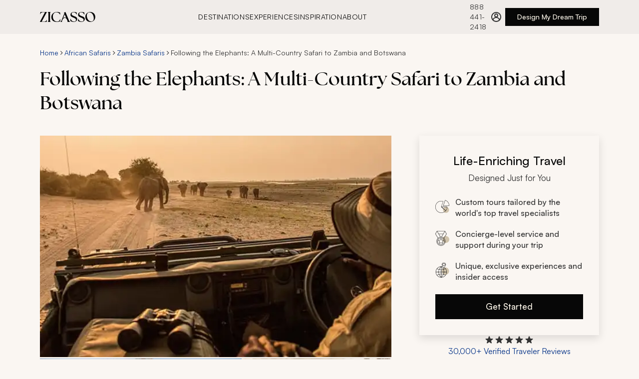

--- FILE ---
content_type: text/html
request_url: https://www.zicasso.com/i/botswana-zambia/following-elephants-multi-country-safari-zambia-botswana
body_size: 75090
content:
<!DOCTYPE html><html lang="en"><head><meta charSet="utf-8"/><meta http-equiv="x-ua-compatible" content="ie=edge"/><meta name="viewport" content="width=device-width, initial-scale=1, shrink-to-fit=no"/><link crossorigin="anonymous" href="https://www.googletagmanager.com" rel="preconnect"/><link crossorigin="anonymous" href="https://bat.bing.com" rel="preconnect"/><link href="https://www.google-analytics.com" rel="dns-prefetch"/><link crossorigin="anonymous" href="https://res.cloudinary.com" rel="preconnect"/><link href="https://api.zicasso.com/" rel="dns-prefetch"/><script async="" src="https://www.googletagmanager.com/gtm.js?id=GTM-W6FFCQ" type="text/javascript"></script><meta name="generator" content="Gatsby 5.15.0"/><meta data-react-helmet="true" name="title" content="Following the Elephants: A Multi-Country Safari to Zambia and Botswana | Zicasso"/><meta data-react-helmet="true" name="description" content="Zambia and Botswana radiate authenticity and celebrate the remarkable diversity of big-game Africa. This handcrafted safari reveals the best of both..."/><meta data-react-helmet="true" name="keywords" content="zicasso"/><meta data-react-helmet="true" name="robots" content="index, follow"/><meta data-react-helmet="true" property="og:url" content="https://www.zicasso.com/i/botswana-zambia/following-elephants-multi-country-safari-zambia-botswana"/><meta data-react-helmet="true" property="og:title" content="Following the Elephants: A Multi-Country Safari to Zambia and Botswana | Zicasso"/><meta data-react-helmet="true" property="og:description" content="Zambia and Botswana radiate authenticity and celebrate the remarkable diversity of big-game Africa. This handcrafted safari reveals the best of both..."/><meta data-react-helmet="true" property="og:image" content="https://images.zicasso.com/47781db5dd465fcbc9afaeffb0474982.jpg"/><meta name="theme-color" content="#E6E3DF"/><style data-href="/component---src-components-itinerary-index-js.1a3e9c7dd00bc51cc217.css" data-identity="gatsby-global-css">.itinerary-module--itinerary--b3bd5{display:flex;flex-direction:column}@media only screen and (min-width:1280px){.itinerary-module--itinerary__rightColumn--11253{height:fit-content;margin-top:0;position:sticky;top:124px}}.itinerary-module--itinerary__header--a0077{display:flex;flex-direction:column;margin:0}@media only screen and (min-width:768px){.itinerary-module--itinerary__header--a0077{margin:1rem 0 0}}.itinerary-module--itinerary--b3bd5 .itinerary-module--tabs-cont--32a3c{margin:1.5rem 0}@media(min-width:768px){.itinerary-module--itinerary--b3bd5 .itinerary-module--tabs-cont--32a3c{margin:2rem 0 0}}@media(min-width:1280px){.itinerary-module--itinerary--b3bd5 .itinerary-module--tabs-cont--32a3c{margin:2rem 0 0}}@media only screen and (min-width:1280px){.itinerary-module--itinerary--b3bd5 main{padding-top:2.5rem}}.itinerary-module--itinerary__related-tours--f834a{left:-1rem;margin:3rem 0 1.5rem;position:relative;width:100vw}@media(min-width:768px){.itinerary-module--itinerary__related-tours--f834a{left:0;margin:2.5rem 0;width:100%}}@media only screen and (min-width:1280px){.itinerary-module--itinerary__related-tours--f834a{margin:56px auto 0}}.itinerary-module--itinerary__reviewsWrapper--2bdef{max-width:1280px;padding:1.5rem 1rem 2.5rem}@media(min-width:768px){.itinerary-module--itinerary__reviewsWrapper--2bdef{padding:2.5rem 1.25rem}}@media(min-width:1280px){.itinerary-module--itinerary__reviewsWrapper--2bdef{margin:0 auto;padding:0 5rem}}.itinerary-module--itinerary__reviews--5f935{display:grid;gap:2.5rem;grid-template-columns:1fr;grid-template-rows:repeat(6,auto);margin:2.5rem 0}@media(min-width:768px){.itinerary-module--itinerary__reviews--5f935{gap:3rem 2.5rem;grid-template-columns:repeat(3,1fr);grid-template-rows:repeat(2,1fr)}}@media(min-width:1280px){.itinerary-module--itinerary__reviews--5f935{margin:2.5rem 0}.itinerary-module--itinerary__footer--bd2cc{padding:0 5rem}}.itinerary-module--header__title--74a08{margin:.5rem 0 1.5rem;order:3}@media only screen and (min-width:768px){.itinerary-module--header__title--74a08{margin:.5rem 0 2.5rem;order:2}}.itinerary-module--itinerary__header--a0077 .itinerary-module--breadcrumbs--3cf7c{order:2}.itinerary-module--hero--464cf{left:-1rem;margin:0;order:1;position:relative;width:100vw}@media only screen and (min-width:768px){.itinerary-module--hero--464cf{display:flex;flex-direction:column;left:0;margin:0 0 2.5rem;order:3;width:100%}}@media only screen and (min-width:1280px){.itinerary-module--hero--464cf{margin:0}}.itinerary-module--hero__image--d48dc{height:43.1034482759vw;width:100vw}@media only screen and (min-width:768px){.itinerary-module--hero__image--d48dc{height:calc(43.10345vw - 24.13793px);width:100%}}@media only screen and (min-width:1280px){.itinerary-module--hero__image--d48dc{height:444px}}.itinerary-module--hero__image--wrapper--13342{background-color:#f5f5f5;height:43.1034482759vw;width:100vw}@media only screen and (min-width:768px){.itinerary-module--hero__image--wrapper--13342{height:calc(43.10345vw - 24.13793px);margin:0;width:100%}}@media only screen and (min-width:1280px){.itinerary-module--hero__image--wrapper--13342{height:444px}}.itinerary-module--hero__image--no-hero--e1a23{background-color:#343434;padding-top:28px}.itinerary-module--hero__image-gallery--button--ae853{align-items:flex-end;bottom:1rem;display:flex;justify-content:flex-end;position:absolute;right:1.5rem}.itinerary-module--hero__image-gallery--button--ae853 svg{align-self:center;margin:0 auto}@media only screen and (min-width:1280px){.itinerary-module--hero__image-gallery--button--ae853{display:none!important}}@media only screen and (min-width:768px){.itinerary-module--tab--8cf83{font-size:15px;margin:0}.itinerary-module--tab--8cf83:first-of-type{margin-left:20px}.itinerary-module--tab--8cf83:last-of-type{margin-right:20px}}@media only screen and (min-width:1280px){.itinerary-module--tab--8cf83:first-of-type{margin-left:0}.itinerary-module--tab--8cf83:last-of-type{margin-right:0}}.itinerary-module--tab-content--29d23{display:none}.itinerary-module--tab-content__active--75c44{display:block;margin:0 0 3rem}@media only screen and (min-width:768px){.itinerary-module--tab-content__active--75c44{padding-top:2.5rem}}@media only screen and (min-width:1280px){.itinerary-module--tab-content__active--75c44{margin:0 0 3rem}}.itinerary-module--show-photos--6e649 .itinerary-module--hero__image--wrapper--13342,.itinerary-module--show-photos--6e649 .itinerary-module--itinerary__related-tours--f834a,.itinerary-module--show-photos--6e649 .itinerary-module--tab-content__active--75c44,.itinerary-module--show-photos--6e649 .itinerary-module--tabs-cont--32a3c,.itinerary-module--show-photos--6e649 header>.itinerary-module--breadcrumbs--3cf7c,.itinerary-module--show-photos--6e649 header>h1,.itinerary-module--show-photos--6e649 main,.itinerary-module--show-photos--6e649 section{display:none}.itinerary-module--show-photos--6e649 .itinerary-module--hero--464cf{margin:0}.carousel-base-module--carousel--ba44a{height:100%;position:relative;width:100%}.carousel-base-module--carousel__scrollContainer--a5b9a{-ms-overflow-style:none;align-items:center;display:flex;gap:0;height:100%;list-style-type:none;overflow-x:auto;padding:0 1rem;scroll-behavior:smooth;scroll-snap-type:x mandatory;scrollbar-width:none}@media(min-width:768px){.carousel-base-module--carousel__scrollContainer--a5b9a{align-items:flex-start;gap:var(--carousel-gap,1.5rem);padding:0}}.carousel-base-module--carousel__scrollContainer--a5b9a::-webkit-scrollbar{display:none}.carousel-base-module--carousel__item--a7f08{flex:0 0 100vw;scroll-snap-align:start}@media(min-width:768px){.carousel-base-module--carousel__item--a7f08{flex:0 0 clamp(var(--carousel-min-item-width,200px),(100vw - 4*var(--carousel-gap,1rem))/3,var(--carousel-item-width-desktop,var(--carousel-item-width,300px)))}}@media(min-width:1280px){.carousel-base-module--carousel__item--a7f08{flex:0 0 clamp(var(--carousel-min-item-width,200px),var(--carousel-item-width-desktop,var(--carousel-item-width,464px)),var(--carousel-item-width-desktop,var(--carousel-item-width,464px)))}}.carousel-base-module--carousel__item--a7f08:last-of-type{scroll-snap-align:end}.carousel-base-module--carousel__mobileCompact--c56c0 .carousel-base-module--carousel__scrollContainer--a5b9a{gap:var(--carousel-gap,1.5rem);padding-left:1rem;padding-right:1rem;scroll-padding-left:1rem;scroll-padding-right:1rem;scroll-snap-type:x proximity}@media(min-width:768px){.carousel-base-module--carousel__mobileCompact--c56c0 .carousel-base-module--carousel__scrollContainer--a5b9a{padding-left:0;padding-right:0;scroll-padding-left:0;scroll-padding-right:0;scroll-snap-type:x mandatory}}.carousel-base-module--carousel__mobileCompact--c56c0 .carousel-base-module--carousel__item--a7f08{flex:0 0 clamp(var(--carousel-min-item-width,200px),var(--carousel-item-width-mobile,var(--carousel-item-width,300px)),100vw);width:var(--carousel-item-width-mobile,var(--carousel-item-width))}@media(min-width:768px){.carousel-base-module--carousel__mobileCompact--c56c0 .carousel-base-module--carousel__item--a7f08{flex:0 0 clamp(var(--carousel-min-item-width,200px),(100% - 4*var(--carousel-gap,1rem))/3,var(--carousel-item-width-desktop,var(--carousel-item-width,300px)))}}.carousel-base-module--sr-only--a83fa{clip:rect(0,0,0,0);border:0;height:1px;margin:-1px;overflow:hidden;padding:0;position:absolute;white-space:nowrap;width:1px}.photo-gallery-module--photos--8ca59{display:none;margin:0 auto 56px;position:relative;-webkit-user-select:none;user-select:none;width:100%;z-index:10}.photo-gallery-module--photos__show--a5d8c{display:block;height:100%}@media only screen and (min-width:1280px){.photo-gallery-module--photos--8ca59{align-items:center;box-sizing:border-box;display:flex;height:144px;margin:0;order:4;position:relative;width:100%}}.photo-gallery-module--photos__back--270a4{align-items:center;background:none;border:none;color:#073488;cursor:pointer;display:flex;font-size:16px;left:14px;position:absolute;top:14px}.photo-gallery-module--photos__back-arrow--477f4{display:block;margin-right:10px;transform:scaleX(-1)}.photo-gallery-module--photos__back-arrow--477f4 path{stroke:#073488}.photo-gallery-module--photos__back--270a4:hover{color:#00b7ea}.photo-gallery-module--photos__back--270a4:hover .photo-gallery-module--photos__back-arrow--477f4 path{stroke:#00b7ea}@media only screen and (min-width:1280px){.photo-gallery-module--photos__back--270a4{display:none}}.photo-gallery-module--photos__title--2124e{border-bottom:1px solid #bdbdbd;box-sizing:border-box;color:#343434;font-size:24px;font-weight:400;margin:14px 0;padding:8.5px 10px;text-align:center;width:100%}@media only screen and (min-width:768px){.photo-gallery-module--photos__title--2124e{margin-top:0}}@media only screen and (min-width:1280px){.photo-gallery-module--photos__title--2124e{display:none}.photo-gallery-module--photos__itemsWrapper--dc325{height:138px;margin:0;max-width:1440px;overflow:hidden;position:relative;width:100%}.photo-gallery-module--photos__itemsWrapper--dc325 .photo-gallery-module--carousel--2b4a1{height:100%}.photo-gallery-module--photos__itemsWrapper--dc325 .photo-gallery-module--carousel__scrollContainer--53e15{gap:4px;height:100%;overflow:hidden;padding:0}.photo-gallery-module--photos__itemsWrapper--dc325 .photo-gallery-module--carousel__item--12cb4{flex:0 0 170px;height:113px}}.photo-gallery-module--photos__item--b47ee{border:1px solid #bdbdbd;cursor:pointer}.photo-gallery-module--photos__item--error--cb019{background:#343434;object-fit:contain}@media only screen and (min-width:1280px){.photo-gallery-module--photos__item--b47ee{border:none;height:auto;width:202px}}.photo-gallery-module--photos__item--hidden--5b0ee{opacity:0}.photo-gallery-module--photos__arrowLeft--5f19f{display:none;left:-20px;position:absolute;top:50%;transform:translateY(-50%);z-index:10}@media only screen and (min-width:1280px){.photo-gallery-module--photos__arrowLeft--5f19f{display:flex}}.photo-gallery-module--photos__arrowRight--12bc1{display:none;position:absolute;right:-20px;top:50%;transform:translateY(-50%);z-index:10}@media only screen and (min-width:1280px){.photo-gallery-module--photos__arrowRight--12bc1{display:flex}}.photo-gallery-module--photos__grid--aa65e{box-sizing:border-box;display:flex;flex-flow:row wrap;gap:.5rem;justify-content:center;margin:0 auto;padding:1rem;width:100%}@media only screen and (min-width:768px){.photo-gallery-module--photos__grid--aa65e{gap:1.5rem;padding:2rem}}.photo-gallery-module--photos__grid-item--94abf{border-radius:4px;cursor:pointer;flex:1 1 100%;overflow:hidden;transition:transform .2s ease;width:174px}@media only screen and (min-width:0px){.photo-gallery-module--photos__grid-item--94abf{flex-basis:calc(50% - 0.5rem);flex-grow:1;flex-shrink:1}}@media only screen and (min-width:768px){.photo-gallery-module--photos__grid-item--94abf{flex-basis:calc(25% - 1.125rem);flex-grow:1;flex-shrink:1}}.photo-gallery-module--photos__grid-item--94abf:hover{transform:scale(1.02)}@media only screen and (max-width:767px){.photo-gallery-module--photos__grid-item--94abf:hover{transform:none}}.photo-gallery-module--photos__grid-item--94abf:focus-visible{outline:2px solid #0b49bc;outline-offset:2px}.photo-gallery-module--photos__grid-item--94abf .photo-gallery-module--photos__item--b47ee{aspect-ratio:4/3;height:auto;width:100%}@media only screen and (min-width:768px)and (max-width:1279px){.photo-gallery-module--photos__grid-item--94abf .photo-gallery-module--photos__item--b47ee{aspect-ratio:3/2}}.lightbox-module--overlay--0456c{align-items:center;background-color:#000000b3;bottom:0;color:#fff;display:flex;font-weight:300;justify-content:center;left:0;position:fixed;right:0;top:0;-webkit-user-select:none;user-select:none;z-index:20}.lightbox-module--overlay--left--41c76,.lightbox-module--overlay--right--9913a{height:350px;position:absolute;width:64px;z-index:10}.lightbox-module--overlay--left--41c76:focus,.lightbox-module--overlay--right--9913a:focus{outline:none}@media only screen and (min-width:768px){.lightbox-module--overlay--left--41c76,.lightbox-module--overlay--right--9913a{height:500px}}.lightbox-module--overlay--left--41c76{left:-14px}@media only screen and (min-width:768px){.lightbox-module--overlay--left--41c76{left:0}}.lightbox-module--overlay--right--9913a{right:-14px}@media only screen and (min-width:768px){.lightbox-module--overlay--right--9913a{right:0}}@media only screen and (min-width:1280px){.lightbox-module--overlay--right--9913a{margin-left:14px}}.lightbox-module--overlay--content--52c66{display:flex;position:absolute;transition:left .3s}.lightbox-module--overlay--content--disabled--506b0{transition:none}.lightbox-module--overlay--image--a03df{align-items:center;display:flex;height:350px;justify-content:center;max-width:100%;width:100%}@media only screen and (min-width:768px){.lightbox-module--overlay--image--a03df{height:500px;margin:0 64px;max-width:calc(100vw - 128px)}}.lightbox-module--overlay--image--a03df img{max-height:100%;max-width:100%}.lightbox-module--wrapper--b790e{max-width:920px;width:100%}.lightbox-module--wrapper--bottom--1a55a,.lightbox-module--wrapper--top--ad134{align-content:center;box-sizing:border-box;display:flex;justify-content:space-between;padding:14px;width:100%}@media only screen and (min-width:768px){.lightbox-module--wrapper--bottom--1a55a,.lightbox-module--wrapper--top--ad134{padding:14px 70px}}.lightbox-module--wrapper--content--9907a{display:flex;height:350px;margin:0 14px;overflow:hidden;position:relative}@media only screen and (min-width:768px){.lightbox-module--wrapper--content--9907a{height:500px;margin:0;overflow:hidden;padding:0 64px}}.lightbox-module--arrow--wrapper--d0533{align-items:center;cursor:pointer;display:flex;height:100%;justify-content:center;width:100%}.lightbox-module--close--wrapper--326a3{cursor:pointer}.lightbox-module--close--wrapper--326a3:focus{outline:none}:focus>.lightbox-module--arrow--wrapper--d0533,:focus>.lightbox-module--close--9007d{outline:5px auto -webkit-focus-ring-color}.lightbox-module--arrow--wrapper--d0533:focus,.lightbox-module--close--9007d:focus{outline:none}.gatsby-hero-image-module--gatsby-image-wrapper-ie--ca7cc div:first-of-type{padding-top:0!important}.gatsby-hero-image-module--gatsby-image-wrapper-ie--ca7cc picture:first-of-type{position:static!important}.header-cta-module--wrapper--5015c{height:auto;margin:0 auto 28px;max-width:100%;width:328px}@media only screen and (min-width:768px){.header-cta-module--wrapper--5015c{margin:0 28px;order:5;width:auto}}@media only screen and (min-width:1280px){.header-cta-module--wrapper--5015c{margin:0;position:static;top:auto;width:100%}}.cta-card-module--cta-box--054fa{background:#faf6f2;box-shadow:0 6px 16px 0 #0000001f;box-sizing:border-box;padding:2rem;width:360px}.cta-card-module--cta-box__heading--1470e{align-items:center;display:flex;flex-direction:column;margin-bottom:1.5rem}.cta-card-module--cta-box__title--98871{display:inline-block;font-size:24px;font-weight:500;line-height:36px;margin-bottom:.25rem;text-align:center;width:100%}.cta-card-module--cta-box__title-sub--cd84f{color:#333;display:inline-block;font-size:17px;font-weight:400;line-height:26px}.cta-card-module--cta-box__list--d16f3{font-size:16px;font-weight:500;justify-content:space-between;line-height:22px;margin-bottom:0}.cta-card-module--cta-box__list--d16f3 li{align-items:center;color:#333;display:flex;list-style:none;margin:1.25rem 0;min-height:22px;width:100%}.cta-card-module--cta-box__list--d16f3 li strong{font-weight:500}.cta-card-module--cta-box__list--d16f3 li p{font-size:14px;font-weight:500;line-height:20px;margin-bottom:0}.cta-card-module--cta-box__list--d16f3 li:last-of-type{margin-bottom:0}.cta-card-module--cta-box__list-icon--9d9a8{margin-right:.75rem}.cta-card-module--cta-box__button--e3cbf{margin-top:1.5rem;width:100%}.ratings-module--ratings--0219d{cursor:pointer}@media(min-width:768px){.ratings-module--ratings--0219d{justify-content:center}}.ratings-module--ratings--0219d:focus{outline:none}.ratings-module--ratings__ratings--3e91f{color:#073488;font-size:16px;font-weight:400;line-height:22px;white-space:nowrap}.ratings-module--ratings--0219d:hover .ratings-module--ratings__ratings--3e91f{color:#0b49bc;text-decoration:underline}.ratings-module--ratings__inner--a50e2{align-items:center;display:flex;flex-direction:column;gap:.5rem;height:100%;width:100%}.ratings-module--ratings__text--3f066{color:#073488;font-size:12px;font-weight:400;line-height:16px}.ratings-module--ratings__stars--a555c{display:flex;height:20px}.ratings-module--ratings__tooltip--c8e1f{align-items:center;display:flex;height:1.25rem}@media(min-width:768px){.ratings-module--ratings__tooltip--c8e1f{height:1.5rem}}.ratings-module--ratings__overlay--wrapper--eb44d{display:none;position:relative}.ratings-module--ratings__overlay--wrapper--open--7bdfd{display:block}:focus>.ratings-module--ratings__inner--a50e2{outline:5px auto -webkit-focus-ring-color}.ratings-module--ratings--0219d:focus,.ratings-module--ratings__inner--a50e2:focus{outline:none}.ratings-overlay-module--ratings__overlay--bc228{background-color:#333;box-sizing:border-box;color:#fff;height:244px;padding:1rem;position:absolute;top:1.25rem;width:270px;z-index:30}.ratings-overlay-module--ratings__overlay--bc228:before{border-bottom:12.5px solid #333;border-left:12.5px solid #0000;border-right:12.5px solid #0000;content:"";height:0;left:35px;position:absolute;top:-12px;width:0}@media(min-width:768px){.ratings-overlay-module--ratings__overlay--bc228{left:-220px}.ratings-overlay-module--ratings__overlay--bc228:before{left:unset;right:200px}}.ratings-overlay-module--ratings__close--18b61{align-items:center;cursor:pointer;display:flex;height:1.75rem;justify-content:flex-end}.ratings-overlay-module--ratings__header--ba2e6{font-size:17px;font-weight:500;line-height:26px;margin-bottom:.5rem}.ratings-overlay-module--ratings__header--link--683e0{color:#a0d1e7;text-decoration:none}.ratings-overlay-module--ratings__header--link--683e0:active,.ratings-overlay-module--ratings__header--link--683e0:hover{color:#a0d1e7}.ratings-overlay-module--ratings__text--0bea4{font-size:14px;line-height:20px;opacity:.8}.news-logos-short-module--news__logos--234c1{display:flex;flex-wrap:wrap;gap:1rem 2rem;justify-content:center}.news-logos-short-module--news__cnn--d0f88,.news-logos-short-module--news__nyt--e39ee,.news-logos-short-module--news__travel--c94c1,.news-logos-short-module--news__wsj--751d7{background-position:50%;background-repeat:no-repeat;height:24px}.news-logos-short-module--news--5a988{display:flex;flex-direction:column;gap:1.5rem;width:20rem}.news-logos-short-module--news__nyt--e39ee{background-image:url(/assets/logos/nyt_logo.svg);background-size:164px 31px;width:164px}.news-logos-short-module--news__wsj--751d7{background-image:url(/assets/logos/wsj_logo.svg);background-size:184px 32px;width:184px}.news-logos-short-module--news__travel--c94c1{background-image:url(/assets/logos/travel_leisure_logo.svg);background-size:70px 22px;width:70px}.news-logos-short-module--news__cnn--d0f88{background-image:url(/assets/logos/cnn_logo.svg);background-size:47px 22px;width:47px}.cta-group-module--cta-group--f698d{align-items:center;display:flex;flex-direction:column;gap:1.5rem;z-index:20}.cta-group-module--cta-group__news-title--5176d{color:#4d4d4c;font-size:17px;font-weight:500;line-height:26px;margin-bottom:.75rem;text-align:center}.tabs-module--tabs--4999e{-webkit-overflow-scrolling:touch;align-items:center;cursor:grab;display:flex;gap:1.5rem;max-width:100%;overflow-x:auto;padding:0;text-transform:uppercase}.tabs-module--tabs--4999e::-webkit-scrollbar{display:none}@media(min-width:768px){.tabs-module--tabs--4999e{gap:2rem}}@media(min-width:1280px){.tabs-module--tabs--4999e{max-width:1280px;padding:0}}.tabs-module--tabs--4999e:active{cursor:grabbing}.tabs-module--tab--33165{background:none;border:none;color:#4d4d4c;cursor:pointer;font-size:14px;font-weight:500;letter-spacing:.64px;letter-spacing:.56px;line-height:20px;padding:1rem 0 14px;position:relative;text-transform:uppercase;white-space:nowrap}@media(min-width:768px){.tabs-module--tab--33165{font-size:17px;letter-spacing:.64px;line-height:26px;padding:1rem 0 .75rem;text-transform:uppercase}}.tabs-module--tab--33165:after{background-color:#76341c;bottom:0;content:"";height:.25rem;left:0;position:absolute;transition:width .3s ease-in-out;width:0}.tabs-module--tab--33165[aria-selected=true]{color:#070707}.tabs-module--tab--33165:hover:after,.tabs-module--tab--33165[aria-selected=true]:after{width:100%}.tabs-module--tab--33165:focus-visible:after{outline:none;width:100%}.tabs-module--tab--33165:disabled{cursor:grabbing;pointer-events:none}.tabs-module--tab-list--ef901{display:flex;list-style:none;margin:0;padding:0}.tabs-module--tab-panel--be8ba{border-top:none;padding:1.5rem}.custom-itinerary-module--custom-itinerary--3a6ee{box-sizing:border-box;margin:0 0 2rem}@media(min-width:1280px){.custom-itinerary-module--custom-itinerary--3a6ee{margin:0}}.custom-itinerary-module--custom-itinerary__title--6ef41{margin-bottom:1.5rem}.custom-itinerary-module--custom-itinerary__cta--bb8ed{align-items:center;display:flex;justify-content:center;margin:42px 0}.custom-itinerary-module--custom-itinerary__header--63ab4{align-items:center;display:flex;justify-content:space-between;margin-bottom:1.5rem;padding-top:1.5rem}@media(min-width:768px){.custom-itinerary-module--custom-itinerary__header--63ab4{padding-top:2.5rem}}.custom-itinerary-module--custom-itinerary__header--63ab4 h2:first-child{margin-bottom:0}.custom-itinerary-module--custom-itinerary--3a6ee .custom-itinerary-module--text__expand-all--656b6{color:#073488;cursor:pointer;font-size:16px;font-weight:500;line-height:22px;padding:1.25rem;text-decoration:none;white-space:nowrap}.custom-itinerary-module--custom-itinerary--3a6ee .custom-itinerary-module--text__expand-all--656b6:hover{color:#0b49bc}.icon-list-module--icon-list--cceff{font-size:14px;line-height:20px;margin:3rem 0 1.5rem}@media only screen and (min-width:768px){.icon-list-module--icon-list--cceff{display:flex;margin:2rem 0}}.icon-list-module--icon-list__item--dbc8b{align-items:flex-start;box-sizing:border-box;color:#333;display:flex;margin-top:1.5rem;position:relative;width:100%}@media only screen and (min-width:768px){.icon-list-module--icon-list__item--dbc8b{margin:0 1.5rem 0 0}.icon-list-module--icon-list__item--dbc8b:last-of-type{margin-right:0}}.icon-list-module--icon-list__item--icon--eca58{align-items:center;display:flex;height:32px;justify-content:center;margin-right:16px;margin-top:2px;min-width:32px;width:32px}.icon-list-module--icon-list__item--icon--eca58 svg{height:32px}.icon-list-module--icon-list__item--icon--eca58,.icon-list-module--icon-list__item--icon--eca58 path{fill:#5d2916}@media(min-width:768px){.icon-list-module--icon-list__item--icon--eca58{height:40px;width:40px}.icon-list-module--icon-list__item--icon--eca58 svg{height:40px}}.icon-list-module--icon-list__item--content--d33f3{width:calc(100% - 60px)}.icon-list-module--icon-list__item--title--24403{font-size:14px;font-weight:500;letter-spacing:.56px;line-height:20px;margin-bottom:4px;margin-top:0;text-transform:uppercase;white-space:nowrap}.icon-list-module--icon-list__item--text--1a0ba{font-size:15px;line-height:20px;margin:0}.icon-list-module--icon-list__item--text--toggle-button--5b7f5{background:none;border:none;color:#073488;cursor:pointer;display:inline-block;font-size:14px;font-weight:500;line-height:20px;padding:0}.icon-list-module--icon-list__item--text--toggle-button--5b7f5:hover{color:#0b49bc}.icon-list-module--icon-list__item--text--toggle-button--5b7f5:focus{outline:none;outline-offset:2px}@media only screen and (max-width:768px){.icon-list-module--icon-list__item--text--toggle-button--5b7f5{display:block;margin-left:0;margin-top:4px}}.icon-list-module--text-truncated--10836{-webkit-line-clamp:1;-webkit-box-orient:vertical;display:-webkit-box;overflow:hidden;text-overflow:ellipsis}.read-more-module--content--f96ac p{margin:0}.read-more-module--content--f96ac a,.read-more-module--content--f96ac p{display:inline}.read-more-module--content-clamped--c26e3{-webkit-line-clamp:var(--max-lines,3);-webkit-box-orient:vertical;display:-webkit-box;overflow:hidden;text-overflow:ellipsis}.read-more-module--toggle-button--1fb00{background:none;border:none;color:#073488;cursor:pointer;font-size:17px;line-height:26px;padding:0}.read-more-module--toggle-button--1fb00:hover{color:#0b49bc;text-decoration:underline}.read-more-module--toggle-button--1fb00:focus-visible{outline:5px auto -webkit-focus-ring-color}.accordion-module--accordion--a4d76{display:flex;flex-direction:column;gap:1.5rem;justify-content:center}.accordion-module--accordion__arrow--d4268{fill:#76341c;min-width:24px;pointer-events:none}.accordion-module--accordion__arrow--d4268 path{fill:#76341c}.accordion-module--accordion__arrow--d4268{transform:rotate(90deg)}.accordion-module--accordion__section--323ab{border-bottom:1px solid #b1aeab;color:#333;padding-bottom:1.5rem}.accordion-module--accordion__section__title--86700{align-items:center;display:flex;gap:.5rem;justify-content:space-between;pointer-events:none}.accordion-module--accordion__section__title-icon--c8fd3{fill:#76341c;min-width:24px;pointer-events:none}.accordion-module--accordion__section__title-icon--c8fd3 path{fill:#76341c}.accordion-module--accordion__section__title-icon--c8fd3{transform:rotate(90deg)}.accordion-module--accordion__section__title-active--07b88{align-items:center;align-self:stretch;display:flex;gap:1rem;justify-content:space-between;pointer-events:none}.accordion-module--accordion__section__title-active--07b88 svg{transform:rotate(270deg)}.accordion-module--hidden--e3935{display:none}.days-list-module--itinerary-day--7b43e{cursor:pointer;display:flex;flex-direction:column}.days-list-module--itinerary-day--7b43e:focus-visible{outline:2px solid #0b49bc}.days-list-module--itinerary-day__inner--777c5{display:flex;flex-direction:row;height:100%;width:100%}.days-list-module--itinerary-day__left--85261{color:#333;font-size:17px;font-weight:500;letter-spacing:.64px;line-height:24px;margin-bottom:2px;text-transform:uppercase}.days-list-module--itinerary-day__middle--abc6e{box-sizing:border-box;overflow:hidden;width:100%}@media only screen and (min-width:768px){.days-list-module--itinerary-day__middle--abc6e{width:calc(100% - 17px)}}.days-list-module--itinerary-day__middle--title--e8636{color:#070707;margin-bottom:0;padding-bottom:0}.days-list-module--itinerary-day__middle--description--73d98{transition:max-height .5s ease}.days-list-module--itinerary-day__middle--description--73d98 p{margin-top:1rem}.days-list-module--itinerary-day__middle--whats-included--header--d8fbd{color:#4d4d4c;font-size:17px;font-weight:500;letter-spacing:.64px;line-height:24px;margin-bottom:1rem;text-transform:uppercase}.days-list-module--itinerary-day__middle--whats-included--wrapper--d1862{display:flex;flex-flow:row wrap;margin-top:-14px}.days-list-module--itinerary-day__middle--whats-included--item--b8f07{fill:#cfc2aa;align-items:center;display:flex;flex-direction:row;gap:.5rem;margin-right:1.5rem;margin-top:1rem}.days-list-module--itinerary-day__middle--whats-included--item--b8f07 path{fill:#cfc2aa}.days-list-module--itinerary-day__middle--whats-included--item--b8f07{font-size:17px;line-height:24px}.days-list-module--itinerary-day__right--8ede8{fill:#76341c;margin-top:.75rem}.days-list-module--itinerary-day__right--8ede8 path{fill:#76341c}.days-list-module--itinerary-day__right--8ede8 svg{cursor:pointer;rotate:90deg;transition:all .2s}.days-list-module--itinerary-day__right--open--c93af{transform:rotate(180deg)}.days-list-module--itinerary-day--7b43e:focus-visible,.days-list-module--itinerary-day__inner--777c5:focus-visible{outline:2px solid #0b49bc;outline-offset:5px}.days-list-module--text__expand-all--b4de8{color:#073488;cursor:pointer;text-decoration:none}.days-list-module--text__expand-all--b4de8:hover{color:#0b49bc}.highlights-module--highlights--2e93b{margin:0 0 2.5rem}.highlights-module--highlights__titleContainer--68148{align-items:center;display:flex;flex-direction:row;gap:1rem}.highlights-module--highlights__icon--adde7,.highlights-module--highlights__icon--adde7 path{fill:#76341c}.highlights-module--highlights__title--30b54{align-items:center;margin-bottom:6px;margin-left:0}@media only screen and (min-width:1280px){.highlights-module--highlights__title--30b54{width:100%}.highlights-module--highlights__body--9d591{padding-top:0}}.highlights-module--highlights__body--9d591 ul{margin-left:18px;text-align:left}.highlights-module--highlights__body--9d591 li{color:#333;font-size:17px;line-height:26px;margin-top:1.5rem}.highlights-module--highlights__body--9d591 p{margin:14px 0}.highlights-module--highlights__highlights--ce6d2{display:flex;flex-flow:column wrap;margin-bottom:46px;position:relative}@media only screen and (min-width:1280px){.highlights-module--highlights__highlights--ce6d2{margin-bottom:42px}}.highlights-module--highlights__description--f2776{align-items:center;display:flex;flex-wrap:wrap;position:relative}.price-module--price--0bd6c{margin:32px 16px 42px}@media only screen and (min-width:768px){.price-module--price--0bd6c{margin:32px 20px 56px}}@media only screen and (min-width:1280px){.price-module--price--0bd6c{margin-left:0;margin-top:42px;padding-left:78px}}.price-module--price__title--81a3f{font-size:18px;font-weight:400;margin-left:20px}@media only screen and (min-width:1280px){.price-module--price__title--81a3f{border-bottom:1px solid #bdbdbd;margin-bottom:7px;margin-left:0;padding-bottom:14px;width:100%}}.price-module--price__body--c63b7{font-size:16px;padding-top:14px}@media only screen and (min-width:1280px){.price-module--price__body--c63b7{padding-top:0}}.price-module--price__body--c63b7 ul{margin-left:1em;text-align:left}.price-module--price__body--c63b7 li{margin-top:14px}@media only screen and (min-width:768px){.price-module--price__body--c63b7 li{margin-top:7px}}.price-module--price__body--c63b7 p{margin:14px 0}@media only screen and (min-width:1280px){.price-module--price__body--c63b7 .price-module--price__per-person--c07c4{margin-top:7px}}.price-module--price__price--cdba9{align-items:center;display:flex;flex-wrap:wrap;margin-bottom:46px;position:relative}.price-module--price__price--cdba9:before{background:url(/assets/css/price_icon.svg);background-repeat:no-repeat;content:"";display:block;height:40px;width:40px}@media only screen and (min-width:1280px){.price-module--price__price--cdba9{margin-bottom:42px}.price-module--price__price--cdba9:before{height:50px;left:-78px;position:absolute;top:4px;width:50px}}.price-module--price__included--eec32{align-items:center;display:flex;flex-wrap:wrap;position:relative}.price-module--price__included--eec32 ul{margin-bottom:14px}.price-module--price__included--eec32:before{background:url(/assets/css/included_icon.svg);background-repeat:no-repeat;content:"";display:block;height:40px;width:40px}@media only screen and (min-width:1280px){.price-module--price__included--eec32{margin-bottom:42px}.price-module--price__included--eec32:before{height:50px;left:-78px;position:absolute;top:4px;width:50px}}.price-module--bold--bfd0a{font-weight:700}.stars-module--stars-wrapper--cc12a{height:24px;max-width:120px;position:relative;width:120px}.stars-module--stars-wrapper--cc12a:before{content:"";height:inherit;inset:0;opacity:.3;position:absolute}.stars-module--stars-wrapper--cc12a .stars-module--stars--583f8,.stars-module--stars-wrapper--cc12a:before{background:url(/assets/css/star_2.svg) 0 repeat-x;background-size:contain;width:100%}.stars-module--stars-wrapper--cc12a .stars-module--stars--583f8{height:24px;max-width:100%}.review-card-module--review-item--d864e{box-sizing:border-box;display:flex;flex-direction:column;gap:.75rem}@media(min-width:768px){.review-card-module--review-item--d864e{max-width:400px}}.review-card-module--review-item--header--eac26{align-items:center;display:flex;gap:8px}.review-card-module--review-item--dot--c7c38{color:#4d4d4c;font-size:12px;letter-spacing:.48px;line-height:16px;line-height:1;text-transform:uppercase}.review-card-module--review-item--title--95a2b{-webkit-line-clamp:1;-webkit-box-orient:vertical;color:#073488;cursor:pointer;display:-webkit-box;font-size:17px;font-weight:500;line-height:26px;overflow:hidden;width:100%}.review-card-module--review-item--description--5b4bb{color:#333;font-size:17px;line-height:26px;margin:0}.review-card-module--review-item--description--5b4bb p{margin:0;padding:0}.review-card-module--review-item--description-clamped--1290a{-webkit-line-clamp:3;-webkit-box-orient:vertical;color:#333;display:-webkit-box;font-size:17px;line-height:26px;margin:0;overflow:hidden}.review-card-module--review-item--description-clamped--1290a p{margin:0;padding:0}.review-card-module--review-item--read-more--fec74{color:#333;cursor:pointer;font-size:17px;font-weight:400;line-height:26px;text-decoration-line:underline;-webkit-text-decoration-skip-ink:none;text-decoration-skip-ink:none;text-decoration-style:solid;text-decoration-thickness:auto;text-underline-offset:auto;text-underline-position:from-font}.review-card-module--review-item--reviewer--831ad{color:#4d4d4c;font-size:12px;letter-spacing:.48px;line-height:16px;line-height:1;margin:0;text-transform:uppercase}.review-card-module--review-item--d864e:active .review-card-module--review-item--title--95a2b,.review-card-module--review-item--d864e:hover .review-card-module--review-item--title--95a2b{color:#0b49bc}.itinerary-card-module--itinerary--55729{box-sizing:border-box;color:#333;display:flex;flex-direction:column;overflow:hidden;position:relative;width:100vw}@media(min-width:768px){.itinerary-card-module--itinerary--55729{width:100%}}.itinerary-card-module--itinerary__image--ba66d{cursor:pointer;display:block;height:100%;object-fit:cover;transition:transform .35s ease-in-out}.itinerary-card-module--itinerary__image--wrapper--903d7{aspect-ratio:1.8;max-width:100%;transition:transform .35s ease-in-out;width:100%}.itinerary-card-module--itinerary__lower--c7212{cursor:pointer;display:flex;flex-direction:column;gap:.5rem;justify-content:flex-start;padding:1rem 1rem 1.5rem;transition:transform .35s ease-in-out}@media(min-width:768px){.itinerary-card-module--itinerary__lower--c7212{box-sizing:border-box;gap:.25rem;justify-content:flex-start;padding:1rem 0 1.5rem}}.itinerary-card-module--itinerary__title--93446{-webkit-line-clamp:2;-webkit-box-orient:vertical;cursor:pointer;display:-webkit-box;overflow:hidden;text-overflow:ellipsis}.itinerary-card-module--itinerary__title--93446>h3{color:#070707;font-size:18px;font-weight:500;line-height:26px;margin:0}.itinerary-card-module--itinerary__places--1a860{line-height:20px}.itinerary-card-module--itinerary__places--1a860,.itinerary-card-module--itinerary__sub-text--58d10{color:#333;font-size:15px;font-weight:400}.itinerary-card-module--itinerary__sub-text--58d10{align-items:center;display:flex;justify-content:space-between;line-height:26px;margin:0;width:100%}.itinerary-card-module--itinerary__sub-text--58d10>span{white-space:nowrap}.itinerary-card-module--itinerary__sub-text--wrapper--5dff9{align-items:center;display:flex;gap:.75rem}.itinerary-card-module--itinerary--55729:focus .itinerary-card-module--itinerary__places--1a860,.itinerary-card-module--itinerary--55729:focus .itinerary-card-module--itinerary__sub-text--58d10>span,.itinerary-card-module--itinerary--55729:focus .itinerary-card-module--itinerary__sub-text--wrapper--5dff9>p,.itinerary-card-module--itinerary--55729:focus .itinerary-card-module--itinerary__title--93446,.itinerary-card-module--itinerary--55729:focus .itinerary-card-module--itinerary__title--93446>h3,.itinerary-card-module--itinerary--55729:hover .itinerary-card-module--itinerary__places--1a860,.itinerary-card-module--itinerary--55729:hover .itinerary-card-module--itinerary__sub-text--58d10>span,.itinerary-card-module--itinerary--55729:hover .itinerary-card-module--itinerary__sub-text--wrapper--5dff9>p,.itinerary-card-module--itinerary--55729:hover .itinerary-card-module--itinerary__title--93446,.itinerary-card-module--itinerary--55729:hover .itinerary-card-module--itinerary__title--93446>h3{color:#76341c;text-decoration:none}.itinerary-card-module--itinerary--55729:focus .itinerary-card-module--itinerary__image--ba66d,.itinerary-card-module--itinerary--55729:focus .itinerary-card-module--itinerary__image--wrapper--903d7,.itinerary-card-module--itinerary--55729:hover .itinerary-card-module--itinerary__image--ba66d,.itinerary-card-module--itinerary--55729:hover .itinerary-card-module--itinerary__image--wrapper--903d7{transform:scale(1.028)}.itinerary-card-module--itinerary--55729:focus .itinerary-card-module--itinerary__lower--c7212,.itinerary-card-module--itinerary--55729:hover .itinerary-card-module--itinerary__lower--c7212{transform:translateY(8px)}.related-tours-module--sr-only--7e82b{clip:rect(0,0,0,0);border:0;height:1px;margin:-1px;overflow:hidden;padding:0;position:absolute;white-space:nowrap;width:1px}.related-tours-module--related-tours--570b4{position:relative;width:100%}.related-tours-module--related-tours__header--b42ed{align-items:center;display:flex;justify-content:space-between;margin:0 1rem 1rem}@media(min-width:768px){.related-tours-module--related-tours__header--b42ed{margin:0 0 1rem}}@media(min-width:1280px){.related-tours-module--related-tours__header--b42ed{margin:0 0 1.75rem;max-width:1440px}}.related-tours-module--related-tours__title--4f1e0{font-size:20px;line-height:32px;margin:0}@media(min-width:1280px){.related-tours-module--related-tours__title--4f1e0{font-size:28px;line-height:40px}}.related-tours-module--related-tours__controls--931c3{display:flex;gap:.5rem}@media(min-width:768px){.related-tours-module--related-tours__controls--931c3{gap:1rem}}.related-tours-module--related-tours__customButton--2f390{border-color:#b1aeab!important}@media(min-width:768px){.related-tours-module--related-tours__customButton--2f390{height:48px!important;width:48px!important}}.related-tours-module--related-tours__customButton--2f390:disabled{background:#0000!important;border-color:#b1aeab!important}.related-tours-module--related-tours__customButton--2f390:hover:not(:disabled){border-color:#b1aeab!important}.related-tours-module--related-tours__contentWrapper--5b896{overflow:hidden;width:100%}@media(min-width:1280px){.related-tours-module--related-tours__contentWrapper--5b896{max-width:calc(1392px + 3rem)}}.breadcrumbs-module--breadcrumbs--ec759{align-items:center;display:flex;flex-wrap:wrap;gap:.25rem;padding:.25rem 0}@media only screen and (min-width:768px){.breadcrumbs-module--breadcrumbs--ec759{gap:.5rem;padding:.75rem 0}}.breadcrumbs-module--breadcrumbs__crumb--4f49c{font-size:12px;line-height:16px;text-decoration:none}@media only screen and (min-width:768px){.breadcrumbs-module--breadcrumbs__crumb--4f49c{font-size:14px;line-height:20px;margin-bottom:0}}.breadcrumbs-module--breadcrumbs--ec759 span{color:#333}.breadcrumbs-module--breadcrumbs__arrow--11d6d,.breadcrumbs-module--breadcrumbs__arrow--11d6d path{fill:#333}.cta-banner-module--cta-banner--16c07{align-items:center;background-color:#faf6f2;box-shadow:0 4px 24px 0 #00000014;display:flex;flex-direction:column;gap:1.5rem;margin:1.25rem 0;padding:2rem 1rem;text-align:center;width:100%}@media(min-width:768px){.cta-banner-module--cta-banner--16c07{flex-direction:row;gap:1.5rem;margin:1.25rem 0;padding:2.5rem 1.5rem;text-align:left}}@media(min-width:1280px){.cta-banner-module--cta-banner--16c07{gap:2rem;margin:1.25rem 0;max-width:none;padding:2.5rem}}.cta-banner-module--cta-banner__iconWrapper--b1f99{flex-shrink:0}.cta-banner-module--cta-banner__icon--ad89c{height:40px;width:40px}@media(min-width:768px){.cta-banner-module--cta-banner__icon--ad89c{height:88px;width:88px}}@media(min-width:1280px){.cta-banner-module--cta-banner__icon--ad89c{height:88px;width:88px}}.cta-banner-module--cta-banner__icon--ad89c svg{fill:#070707;height:100%;width:100%}.cta-banner-module--cta-banner__icon--ad89c svg path{fill:#070707}.cta-banner-module--cta-banner__text--b8619{display:flex;flex:1 1;flex-direction:column;gap:.5rem}.cta-banner-module--cta-banner__text--b8619 p{margin:0}.cta-banner-module--cta-banner__heading--b2fb9{color:#070707;font-size:24px;font-weight:400;line-height:36px;margin:0}.cta-banner-module--cta-banner__description--77671{color:#333;font-size:17px;line-height:26px;margin:0}.cta-banner-module--cta-banner__buttonWrapper--b9906{flex-shrink:0}.cta-banner-module--cta-banner__button--617ca{align-items:center;background-color:#070707;border:none;color:#fff8eb;cursor:pointer;display:inline-flex;justify-content:center;padding:.75rem 2rem;text-decoration:none;transition:background-color .2s ease;width:auto!important}.cta-banner-module--cta-banner__button--617ca:hover{background-color:#070707cc}.cta-banner-module--cta-banner__button--617ca:focus{outline:2px solid #073488;outline-offset:2px}.cta-banner-module--cta-banner__buttonText--863c4{color:#fff8eb;font-size:17px;font-weight:500;line-height:26px;margin:0;white-space:nowrap}.footer-links-module--links--854e7{margin:2.25rem 0 0}@media(min-width:768px){.footer-links-module--links--854e7{margin:2.25rem 0 0}}@media(min-width:1280px){.footer-links-module--links--854e7{margin:2.5rem auto;max-width:1440px;width:100%}}.footer-links-module--links__inner--b1c17{align-items:flex-start;display:flex;flex-direction:column;justify-content:flex-start;margin:0 auto;width:100%}.footer-links-module--links__item--9196f{flex:1 1;margin-bottom:2rem}.footer-links-module--links__item--9196f:last-of-type{margin-bottom:56px}@media(min-width:1280px){.footer-links-module--links__item--9196f{margin-bottom:2.25rem}.footer-links-module--links__item--9196f:last-of-type{margin-bottom:60px}}.footer-links-module--links__title--1703b{font-size:18px;font-weight:500;line-height:26px;margin-bottom:1rem}@media(min-width:768px){.footer-links-module--links__title--1703b{font-size:20px;line-height:32px;margin-bottom:1.5rem}}@media(min-width:1280px){.footer-links-module--links__title--1703b{font-size:24px;line-height:36px;margin-bottom:1.5rem}}.footer-links-module--links__listWrapper--fb693{display:flex;flex-flow:row wrap;gap:.75rem}.footer-links-module--links__link--2b85d{font-weight:500;white-space:normal}@media(min-width:768px){.footer-links-module--links__link--2b85d{white-space:nowrap}}.reviews-heading-module--reviews-heading--2d427{gap:1.5rem;padding:0;width:100%}.reviews-heading-module--reviews-heading--2d427,.reviews-heading-module--reviews-heading__rating-section--d1c1b{align-items:center;display:flex;flex-direction:column;justify-content:center}.reviews-heading-module--reviews-heading__rating-section--d1c1b{gap:.5rem}.reviews-heading-module--reviews-heading__rating--cad0d{color:#070707;font-family:The Seasons,sans-serif;font-size:56px;font-weight:700;line-height:72px;margin:0;text-align:center}.reviews-heading-module--reviews-heading__stars--79130{align-items:center;display:flex;flex-wrap:wrap;height:20px}.reviews-heading-module--reviews-heading__text-section--8bab6{align-items:center;display:flex;flex-direction:column;gap:.25rem;justify-content:center}.reviews-heading-module--reviews-heading__title--0f9aa{color:#070707;font-size:28px;font-weight:400;line-height:40px;margin:0;text-align:center;white-space:normal}@media(min-width:768px){.reviews-heading-module--reviews-heading__title--0f9aa{white-space:nowrap}}.reviews-heading-module--reviews-heading__subtitle--cbf2e{color:#333;font-size:17px;line-height:26px;margin:0;text-align:center;white-space:nowrap}.reviews-heading-module--reviews-heading__link--40316{color:#073488;cursor:pointer;text-decoration:none}.reviews-heading-module--reviews-heading__link--40316:hover{color:#0b49bc}.reviews-heading-module--reviews-heading__link--40316:focus{outline:2px solid #073488;outline-offset:2px}</style><style data-href="/styles.3bc3ab9e37a66dcc83e7.css" data-identity="gatsby-global-css">.footer-slim-module--footer--02cef{background-color:#f5f5f5;padding:28px 14px 100px}@media only screen and (min-width:768px){.footer-slim-module--footer--02cef{padding:28px 28px 100px}}.footer-slim-module--footer__wrapper--565de{display:flex;flex-direction:row;flex-wrap:wrap}@media only screen and (min-width:768px){.footer-slim-module--footer__wrapper--565de{flex-direction:column}}@media only screen and (min-width:1280px){.footer-slim-module--footer__wrapper--565de{height:100px;margin:0 auto;max-width:1268px;width:100%}}.footer-slim-module--footer__copyright--6e799{margin-bottom:14px}.footer-slim-module--footer__telephone--e5c21{margin-top:14px}.footer-slim-module--footer__links--2131a{display:flex;margin-top:28px}@media only screen and (min-width:1280px){.footer-slim-module--footer__links--2131a{display:flex;justify-content:center;margin-top:0}}.footer-slim-module--footer__links--2131a a{color:#073488;margin-right:28px;text-decoration:none}.footer-slim-module--footer__links--2131a a:hover{color:#00b7ea}.footer-slim-module--text--3f240{color:#898989;font-size:12px;font-weight:400;line-height:16px;text-align:left}.footer-module--footer--954ee{background-color:#f0ece9;width:100%}.footer-module--footer__wrapper--dcbe0{box-sizing:border-box;display:flex;flex-flow:row wrap;gap:2rem .5rem;padding:2.25rem 1rem 96px}@media(min-width:768px){.footer-module--footer__wrapper--dcbe0{padding:2.25rem 20px}}@media(min-width:1280px){.footer-module--footer__wrapper--dcbe0{justify-content:space-between;margin:0 auto;max-width:1600px;padding:2.25rem 80px}}.footer-module--footer__header--f31b1{color:#333;display:inline-block;font-size:17px;line-height:26px;margin:0;width:100%}.footer-module--footer__header--f31b1 a:not(.footer-module--footer__link--390a4){font-weight:500!important}@media(min-width:768px){.footer-module--footer__header--f31b1{display:flex;flex-direction:row}}.footer-module--footer__section--7cccb{box-sizing:border-box;display:flex;flex-basis:calc(50% - 4px);flex-direction:column;flex-grow:1;flex-shrink:1;font-size:17px;gap:1rem;line-height:26px}@media(min-width:768px){.footer-module--footer__section--7cccb{flex-basis:calc(33% - 48px);flex-grow:1;flex-shrink:1;gap:.75rem}}.footer-module--footer__section--header--a0d4e{color:#333;font-weight:500;margin:0}@media(min-width:768px){.footer-module--footer__section--header--a0d4e{margin-bottom:.25rem}.footer-module--footer__connect--d38fc{flex-basis:calc(33% - 48px);flex-grow:1;flex-shrink:1}}.footer-module--footer__connect--header--6f73d{color:#333;font-weight:500;margin-bottom:1rem}.footer-module--footer__connect--links--0a7bb{display:flex;flex-direction:row;gap:.5rem;margin-bottom:1.5rem}.footer-module--footer__connect--link--ccf0b{align-items:center;border:1px solid #7b7a78;border-radius:50%;display:flex;height:40px;justify-content:center;width:40px}.footer-module--footer__connect--link--ccf0b:hover,.footer-module--footer__connect--link--ccf0b:hover path{fill:#0b49bc}.footer-module--footer__connect--link--ccf0b:hover{border-color:#0b49bc}.footer-module--footer__address--f531f,.footer-module--footer__copyright--f0bc9{color:#333;font-size:14px;line-height:20px}.footer-module--footer__copyright--f0bc9{margin-bottom:.75rem;white-space:nowrap}.footer-module--footer__bottom--58e26{border-top:1px solid #b1aeab;padding-top:1.5rem}@media(min-width:768px){.footer-module--footer__bottom--58e26{display:flex;flex-direction:row-reverse;gap:1.5rem;justify-content:space-between;width:100%}}.footer-module--footer__links--1b38e{display:flex;font-size:14px;justify-content:center;justify-content:space-between;line-height:20px;margin-bottom:1rem;white-space:nowrap}@media only screen and (min-width:768px){.footer-module--footer__links--1b38e{gap:1.5rem;margin:0}}.footer-module--footer__terms--eed0c{color:#333;font-size:14px;line-height:20px}.footer-module--footer__terms--eed0c a:not(.footer-module--footer__link--390a4){font-weight:500!important}.footer-module--footer__social-proof--98902{align-items:center;box-sizing:border-box;display:flex;flex-direction:column;gap:1.5rem;justify-content:center;margin:1.25rem 0;max-width:100%;padding:0;width:100%}@media(min-width:768px){.footer-module--footer__social-proof--98902{display:flex;flex-direction:column;gap:3rem;margin:2rem 0}}.newsletter-form-module--newsletter--9d377{background-color:#0000;display:flex;flex-direction:column;gap:1rem;padding:0}.newsletter-form-module--newsletter__title--ec6a0{color:#f0ece9;font-size:18px;font-weight:500;line-height:26px;text-align:center}.newsletter-form-module--newsletter__form--57d19{display:flex;flex-direction:column;gap:.75rem}.newsletter-form-module--newsletter__input--503f5{background-color:#faf6f2;border:1px solid #0000;color:#333;font-size:17px;font-weight:400;line-height:26px;padding:.75rem}.newsletter-form-module--newsletter__input--503f5:focus{border-color:#333;outline:none}.newsletter-form-module--newsletter__input--503f5::placeholder{color:#7b7a78}.newsletter-form-module--newsletter__checkbox--478ba{align-items:flex-start;display:flex;gap:.75rem}.newsletter-form-module--newsletter__checkboxInput--61e89{appearance:none;background-color:#faf6f2;border:1px solid #333;box-sizing:border-box;cursor:pointer;flex-shrink:0;height:24px;margin-top:2px;min-height:24px;min-width:24px;position:relative;width:24px}.newsletter-form-module--newsletter__checkboxInput--61e89:checked{background-color:#fff;border-color:#333}.newsletter-form-module--newsletter__checkboxInput--61e89:checked:after{background-image:url("data:image/svg+xml;charset=utf-8,%3Csvg xmlns='http://www.w3.org/2000/svg' fill='none' viewBox='0 0 17 13'%3E%3Cpath fill='%23333' stroke='%23333' stroke-width='.1' d='m14.85.965 1.185 1.168.036.035-.036.036-10.64 10.498-.035.035-.035-.035L.965 8.4l-.036-.035.036-.036 1.184-1.168.036-.035.035.035 3.14 3.098L14.78.965l.035-.035z'/%3E%3C/svg%3E");background-position:50%;background-repeat:no-repeat;background-size:contain;content:"";height:12px;left:50%;position:absolute;top:50%;transform:translate(-50%,-50%);width:16px}.newsletter-form-module--newsletter__checkboxLabel--eab79{flex:1 1;font-size:12px;line-height:16px;opacity:.9}.newsletter-form-module--newsletter__checkboxLabelDark--b74f2{color:#faf6f2}.newsletter-form-module--newsletter__checkboxLabelLight--d9391{color:#333}.newsletter-form-module--newsletter__submit--de094{align-items:center;background-color:#e7d9be;border:none;color:#070707;cursor:pointer;display:flex;font-size:17px;font-weight:500;gap:.5rem;justify-content:center;line-height:26px;padding:.75rem 2rem}.newsletter-form-module--newsletter__submit--de094:disabled{cursor:not-allowed;opacity:.6}.newsletter-form-module--newsletter__submit--de094 svg{height:24px!important;width:24px!important}.newsletter-form-module--newsletter__submitIcon--340ba{flex-shrink:0;height:24px;width:24px}.newsletter-form-module--newsletter__error--aa558{color:#a84a28;font-size:12px;line-height:16px;margin-bottom:0;margin-top:.25rem}.newsletter-form-module--newsletter__loading--3fb0f{align-items:center;display:flex;justify-content:center;min-height:150px}.newsletter-form-module--newsletter__success--ac0d9{display:flex;flex-direction:column;gap:1rem;place-items:center center}.newsletter-form-module--newsletter__successDark--da70c{background-color:#070707}.newsletter-form-module--newsletter__successLight--d513c{background-color:#0000}.newsletter-form-module--newsletter__successIconFrame--ec113{align-items:center;border-radius:110px;display:flex;justify-content:center;padding:28px}.newsletter-form-module--newsletter__successIconFrameDark--1c99d{border:1px solid #f0ece9}.newsletter-form-module--newsletter__successIconFrameLight--2c5c4{border:1px solid #333}.newsletter-form-module--newsletter__successIcon--9fca1{height:72px;width:72px}.newsletter-form-module--newsletter__successText--50299{font-size:14px;font-weight:500;line-height:20px;margin:0;text-align:center;white-space:nowrap}.newsletter-form-module--newsletter__successTextDark--3658c{color:#f0ece9}.newsletter-form-module--newsletter__successTextLight--d5b55{color:#333}.newsletter-form-module--newsletter__disclaimer--e416e{color:#f0ece9;font-size:12px;line-height:16px;margin-top:.5rem;opacity:.7;text-align:center}.z-spinner-module--lds-ellipsis--34549{display:inline-block;height:64px;position:relative;width:64px}.z-spinner-module--lds-ellipsis--34549 div{animation-timing-function:cubic-bezier(0,1,1,0);background:linear-gradient(180deg,#e89256,#e89256);border-radius:50%;height:11px;position:absolute;top:27px;width:11px}.z-spinner-module--lds-ellipsis--34549 div:first-child{animation:z-spinner-module--lds-ellipsis1--c7bd3 .6s infinite;left:6px}.z-spinner-module--lds-ellipsis--34549 div:nth-child(2){animation:z-spinner-module--lds-ellipsis2--4592c .6s infinite;left:6px}.z-spinner-module--lds-ellipsis--34549 div:nth-child(3){animation:z-spinner-module--lds-ellipsis2--4592c .6s infinite;left:26px}.z-spinner-module--lds-ellipsis--34549 div:nth-child(4){animation:z-spinner-module--lds-ellipsis3--c090f .6s infinite;left:45px}@keyframes z-spinner-module--lds-ellipsis1--c7bd3{0%{transform:scale(0)}to{transform:scale(1)}}@keyframes z-spinner-module--lds-ellipsis3--c090f{0%{transform:scale(1)}to{transform:scale(0)}}@keyframes z-spinner-module--lds-ellipsis2--4592c{0%{transform:translate(0)}to{transform:translate(19px)}}.input-text-module--input-group--cf15c{display:flex;flex-direction:column;gap:.25rem}.input-text-module--input-container--182b4{align-items:center;background-color:#fff;border:1px solid;border-color:#0000 #0000 #b1aeab;box-sizing:border-box;display:flex;flex-direction:row;gap:10px;min-height:3rem;padding:.75rem;width:100%}.input-text-module--input-container--182b4.input-text-module--container-invalid--750be{border-color:#a21c10}.input-text-module--input-container--182b4.input-text-module--container-disabled--ceedf{background-color:#f0ece9}.input-text-module--input-container--182b4:focus-within{outline:5px auto -webkit-focus-ring-color}.input-text-module--input--519b2{background:none;border:none;box-sizing:border-box;color:#070707;flex:1 1;font-size:17px;font-weight:400;line-height:26px;outline:none;padding:0;width:100%}.input-text-module--input--519b2::placeholder{color:#585856;font-weight:400}.input-text-module--input--519b2:disabled{background:none;color:#b1aeab}.input-text-module--input--519b2:disabled::placeholder{color:#4d4d4c}.input-text-module--icon-left--32793,.input-text-module--icon-right--0ccb3{align-items:center;display:flex;flex-shrink:0;height:1.5rem;justify-content:center;width:1.5rem}.input-text-module--icon-left--32793 img,.input-text-module--icon-right--0ccb3 img{height:100%;object-fit:contain;width:100%}.input-error-text-module--error-text--0057e{color:#a21c10;font-size:15px;font-weight:500;line-height:18px;margin-bottom:0!important;text-align:left}.button-module--button--fb1ba{align-items:center;border:none;box-sizing:border-box;cursor:pointer;display:inline-flex;font-family:inherit;font-size:17px;font-weight:500;gap:.5rem;justify-content:center;line-height:26px;line-height:normal;padding:12px 32px;text-align:center;text-decoration:none;vertical-align:middle;white-space:nowrap}.button-module--button--fb1ba svg{height:1.25em;width:auto}.button-module--button--fb1ba.button-module--sm--3f7ec{font-size:14px;line-height:20px;padding:.5rem 1.5rem}.button-module--button--fb1ba.button-module--lg--c3bad{font-size:18px;line-height:26px;padding:1rem 2.5rem}.button-module--primary--e7d2d{background-color:#070707;color:#fff8eb}.button-module--primary--e7d2d .button-module--icon--b0dcd,.button-module--primary--e7d2d .button-module--icon--b0dcd path,.button-module--primary--e7d2d svg,.button-module--primary--e7d2d svg path{fill:#fff8eb}.button-module--primary--e7d2d:focus,.button-module--primary--e7d2d:hover{background-color:#333;color:#fff8eb}.button-module--primary--e7d2d:focus svg,.button-module--primary--e7d2d:focus svg path,.button-module--primary--e7d2d:hover svg,.button-module--primary--e7d2d:hover svg path{fill:#fff8eb}.button-module--secondary--aaee0{background-color:#faf6f2;border:1px solid #b1aeab;color:#070707}.button-module--secondary--aaee0 .button-module--icon--b0dcd,.button-module--secondary--aaee0 .button-module--icon--b0dcd path,.button-module--secondary--aaee0 svg,.button-module--secondary--aaee0 svg path{fill:#070707}.button-module--secondary--aaee0:focus,.button-module--secondary--aaee0:hover{background-color:#f0ece9;border-color:#b1aeab;color:#070707}.button-module--secondary--aaee0:focus svg,.button-module--secondary--aaee0:focus svg path,.button-module--secondary--aaee0:hover svg,.button-module--secondary--aaee0:hover svg path{fill:#070707}.button-module--secondary--aaee0.button-module--outlined--e2814{background-color:#0000;border:1px solid #faf6f2;color:#fff}.button-module--secondary--aaee0.button-module--outlined--e2814 svg,.button-module--secondary--aaee0.button-module--outlined--e2814 svg path{fill:#fff}.button-module--secondary--aaee0.button-module--outlined--e2814:focus,.button-module--secondary--aaee0.button-module--outlined--e2814:hover{background-color:#f0ece9;border-color:#e6e3df;color:#070707}.button-module--secondary--aaee0.button-module--outlined--e2814:focus svg,.button-module--secondary--aaee0.button-module--outlined--e2814:focus svg path,.button-module--secondary--aaee0.button-module--outlined--e2814:hover svg,.button-module--secondary--aaee0.button-module--outlined--e2814:hover svg path{fill:#070707}.button-module--tertiary--764f1{background-color:#e7d9be;border:none;color:#070707}.button-module--tertiary--764f1 svg,.button-module--tertiary--764f1 svg path{fill:#070707}.button-module--tertiary--764f1:focus,.button-module--tertiary--764f1:hover{background-color:#fff0d2;color:#070707}.button-module--tertiary--764f1:focus svg,.button-module--tertiary--764f1:focus svg path,.button-module--tertiary--764f1:hover svg,.button-module--tertiary--764f1:hover svg path{fill:#070707}.z-image-module--responsive--ddbe5{min-height:100%;min-width:100%;width:100%}.newsletter-light-module--newsletter--16d4d{align-items:center;background-color:#faf6f2;display:flex;flex-direction:column;gap:1.5rem;justify-content:flex-end;max-width:480px;min-height:auto;padding:1rem 1.5rem;width:100%}.newsletter-light-module--newsletter__wrapper--971ca{container-type:inline-size;display:flex;justify-content:center;margin:0 auto;width:100%}.newsletter-light-module--newsletter__image--ed8d6{display:none;flex-shrink:0;height:284px;overflow:hidden;position:relative;width:540px}.newsletter-light-module--newsletter__image--ed8d6:after{background:#faf6f2;content:"";height:100%;position:absolute;right:-50%;top:0;transform:skewX(-30deg);transform-origin:top right;width:50%}.newsletter-light-module--newsletter__imageEl--3cc3a{display:block;height:100%;object-fit:cover;width:100%}.newsletter-light-module--newsletter__content--3ee58{flex:1 1;min-width:0;padding:0;position:relative;text-align:center}.newsletter-light-module--newsletter__header--d5dc0{display:flex;flex-direction:column;gap:.5rem}.newsletter-light-module--newsletter__title--0b916{color:#070707;font-size:24px;font-weight:400;line-height:36px;margin:0}.newsletter-light-module--newsletter__p--16802{color:#333;font-size:17px;font-weight:400;line-height:26px;margin:0}.newsletter-light-module--newsletter__form--16e0f{flex-shrink:0;max-width:320px;padding:0 1rem 1.5rem;width:100%}@container (min-width: calc(768px - 40px)){.newsletter-light-module--newsletter--16d4d{border:1px solid #b1aeab;flex-direction:row;gap:2rem;justify-content:space-between;max-height:284px;max-width:unset;min-height:284px;padding:0}.newsletter-light-module--newsletter--16d4d>:last-child{margin-right:2rem}.newsletter-light-module--newsletter__wrapper--971ca{box-sizing:border-box;max-width:1280px;width:100%}.newsletter-light-module--newsletter__image--ed8d6{display:none}.newsletter-light-module--newsletter__content--3ee58{align-items:center;display:flex;height:100%;max-width:352px;padding:1.5rem 0 1.5rem 2rem;text-align:left}.newsletter-light-module--newsletter__content--3ee58:after,.newsletter-light-module--newsletter__content--3ee58:before{background-color:#b1aeab;content:"";position:absolute;transform:rotate(30deg);transform-origin:center;width:1px}.newsletter-light-module--newsletter__content--3ee58:before{height:50px;left:230px;top:-4px}.newsletter-light-module--newsletter__content--3ee58:after{bottom:-4px;height:50px;left:95px}.newsletter-light-module--newsletter__header--d5dc0{gap:.75rem}.newsletter-light-module--newsletter__title--0b916{font-size:32px;line-height:44px}.newsletter-light-module--newsletter__form--16e0f{max-width:none;padding:0;width:320px}}@container (min-width: calc(1280px - 160px)){.newsletter-light-module--newsletter--16d4d{position:relative}.newsletter-light-module--newsletter--16d4d:after,.newsletter-light-module--newsletter--16d4d:before{background-color:#b1aeab;content:"";position:absolute;transform:rotate(30deg);transform-origin:center;width:1px}.newsletter-light-module--newsletter--16d4d:before{height:50px;left:60%;top:-4px}.newsletter-light-module--newsletter--16d4d:after{bottom:-4px;height:50px;left:50%}.newsletter-light-module--newsletter__wrapper--971ca{box-sizing:border-box;padding:0;width:1280px}.newsletter-light-module--newsletter__image--ed8d6{border:1px solid #b1aeab;border-right:0;display:block}.newsletter-light-module--newsletter__content--3ee58{height:auto;max-width:none;padding:3rem 0}.newsletter-light-module--newsletter__content--3ee58:after,.newsletter-light-module--newsletter__content--3ee58:before{content:none}}.social-proof-module--social-proof__list--fe341{align-items:center;box-sizing:border-box;display:flex;flex-direction:column;gap:1.5rem;justify-content:space-between;max-width:100%;padding:0;width:100%}.social-proof-module--social-proof__list--fe341:hover{cursor:default;text-decoration:none}@media(min-width:768px){.social-proof-module--social-proof__list--fe341{align-items:flex-start;flex-flow:row wrap;gap:2rem 0;padding:0}}@media(min-width:1280px){.social-proof-module--social-proof__list--fe341{gap:2rem 1.5rem;padding:0}}.social-proof-module--social-proof__list--fe341 .social-proof-module--social-proof__item--751b3{align-items:center;display:flex;flex-direction:column;gap:.5rem;justify-content:flex-start;max-width:260px;min-width:180px;place-self:center center}@media(min-width:768px){.social-proof-module--social-proof__list--fe341 .social-proof-module--social-proof__item--751b3{flex-basis:calc(20% - 24px);flex-grow:1;flex-shrink:1}}.social-proof-module--review--a86a0{align-items:center;color:#333;display:flex;flex-direction:column;font-size:14px;font-weight:500;gap:.25rem;line-height:20px;text-align:center;text-decoration:underline}.social-proof-module--review__dark--a73cb{color:#e6e3df}.social-proof-module--review__logo--7d6f6{fill:#7b7a78;align-items:center;height:32px;justify-content:center}.social-proof-module--review__logo--7d6f6 path{fill:#7b7a78}.social-proof-module--review__logo__dark--ebdb9,.social-proof-module--review__logo__dark--ebdb9 path{fill:#faf6f2}.social-proof-module--press-mention--19ac9{color:#333;font-size:15px;font-weight:500;height:100%;line-height:18px;text-align:center}.social-proof-module--press-mention-logo--259d5{fill:#333;align-items:center;display:flex;height:32px;justify-content:center}.social-proof-module--press-mention-logo--259d5 path{fill:#333}.social-proof-module--press-mention--19ac9:hover{color:#0b49bc;cursor:pointer;text-decoration:underline}.trustpilot-widget-module--trustpilot-widget--10876{height:85px;width:130px}.trustpilot-widget-module--tp-placeholder--6994f a,.trustpilot-widget-module--tp-placeholder--6994f a:hover{color:#000}.trustpilot-widget-module--tp-placeholder--6994f svg{height:100%;left:0;position:absolute;top:0;width:100%}.trustpilot-widget-module--tp-placeholder--6994f .trustpilot-widget-module--tp-widget-logo--4f4f7{display:block;margin:0 0 8px;width:55%}.trustpilot-widget-module--tp-placeholder--6994f .trustpilot-widget-module--tp-widget-logo--4f4f7>div{height:0;padding:0 0 24.6032%;position:relative;width:100%}.trustpilot-widget-module--tp-placeholder--6994f .trustpilot-widget-module--tp-widget-logo--4f4f7 svg path:first-child{fill:#000}.trustpilot-widget-module--tp-placeholder--6994f .trustpilot-widget-module--tp-widget-stars--a4388{display:block;margin:0 0 8px;width:94%}.trustpilot-widget-module--tp-placeholder--6994f .trustpilot-widget-module--tp-widget-stars--a4388>div{height:0;padding:0 0 18.3267%;position:relative;width:100%}.trustpilot-widget-module--tp-placeholder--6994f .trustpilot-widget-module--tp-widget-businessinfo--e48ef{display:block;font-size:11px;line-height:1.2}.trustpilot-widget-module--tp-placeholder__dark--84e95 a,.trustpilot-widget-module--tp-placeholder__dark--84e95 a:hover{color:#fff}.trustpilot-widget-module--tp-placeholder__dark--84e95 .trustpilot-widget-module--tp-widget-logo--4f4f7 svg path:first-child{fill:#fff}.bbb-badge-module--bbb-badge-container--104e0{border-radius:9px;height:57px;overflow:hidden;width:131px}.main-menu-module--menu--97235{border-bottom:1px solid #e6e3df;margin-bottom:1rem;padding-bottom:1rem;position:relative;width:100%}@media(min-width:900px){.main-menu-module--menu--97235{border-bottom:none;display:flex;gap:1.5rem;margin-bottom:0;padding-bottom:0;width:unset}}@media(min-width:1280px){.main-menu-module--menu--97235{gap:2rem}}.main-menu-module--menu-item--54b83{list-style:none}.main-menu-module--menu-item-button--f5939{appearance:none;background:none;border:none;box-sizing:border-box;color:#070707;cursor:pointer;font-size:20px;line-height:32px;padding:.75rem 0;text-align:left;width:100%}@media(min-width:900px){.main-menu-module--menu-item-button--f5939{border-bottom:4px solid #0000;font-size:14px;letter-spacing:.56px;line-height:20px;padding:1rem 0 .75rem;position:relative;text-transform:uppercase}.main-menu-module--menu-item-button--f5939:after{background-color:#76341c;bottom:0;content:"";height:.25rem;left:0;position:absolute;transition:width .3s ease-in-out;width:0}.main-menu-module--menu-item-button--f5939:hover:after,.main-menu-module--menu-item-button--f5939[aria-expanded=true]:after{width:100%}}.link-button-module--link-button--cd105{align-items:center;border:none;box-sizing:border-box;cursor:pointer;display:inline-flex;font-family:inherit;font-size:17px;font-weight:500;gap:.5rem;justify-content:center;line-height:26px;padding:.75rem 2rem;text-align:center;vertical-align:middle;white-space:nowrap}.link-button-module--link-button--cd105,.link-button-module--link-button--cd105:active,.link-button-module--link-button--cd105:focus,.link-button-module--link-button--cd105:hover{text-decoration:none}.link-button-module--link-button--cd105 svg{height:1.25em;width:auto}.link-button-module--link-button--cd105.link-button-module--sm--d06a4{font-size:14px;line-height:20px;padding:.5rem 1.5rem}.link-button-module--link-button--cd105.link-button-module--lg--30642{font-size:18px;line-height:26px;padding:1rem 2.5rem}.link-button-module--primary--763c9{background-color:#070707;color:#fff8eb}.link-button-module--primary--763c9 .link-button-module--icon--f52c8,.link-button-module--primary--763c9 .link-button-module--icon--f52c8 path,.link-button-module--primary--763c9 svg,.link-button-module--primary--763c9 svg path{fill:#fff8eb}.link-button-module--primary--763c9:focus,.link-button-module--primary--763c9:hover{background-color:#333;color:#fff8eb}.link-button-module--primary--763c9:focus svg,.link-button-module--primary--763c9:focus svg path,.link-button-module--primary--763c9:hover svg,.link-button-module--primary--763c9:hover svg path{fill:#fff8eb}.link-button-module--secondary--20153{background-color:#faf6f2;border:1px solid #b1aeab;color:#070707}.link-button-module--secondary--20153 .link-button-module--icon--f52c8,.link-button-module--secondary--20153 .link-button-module--icon--f52c8 path,.link-button-module--secondary--20153 svg,.link-button-module--secondary--20153 svg path{fill:#070707}.link-button-module--secondary--20153:focus,.link-button-module--secondary--20153:hover{background-color:#f0ece9;border-color:#b1aeab;color:#070707}.link-button-module--secondary--20153:focus svg,.link-button-module--secondary--20153:focus svg path,.link-button-module--secondary--20153:hover svg,.link-button-module--secondary--20153:hover svg path{fill:#070707}.link-button-module--secondary--20153.link-button-module--outlined--0afaa{background-color:#0000;border:1px solid #faf6f2;color:#fff}.link-button-module--secondary--20153.link-button-module--outlined--0afaa svg,.link-button-module--secondary--20153.link-button-module--outlined--0afaa svg path{fill:#fff}.link-button-module--secondary--20153.link-button-module--outlined--0afaa:focus,.link-button-module--secondary--20153.link-button-module--outlined--0afaa:hover{background-color:#f0ece9;border-color:#e6e3df;color:#070707}.link-button-module--secondary--20153.link-button-module--outlined--0afaa:focus svg,.link-button-module--secondary--20153.link-button-module--outlined--0afaa:focus svg path,.link-button-module--secondary--20153.link-button-module--outlined--0afaa:hover svg,.link-button-module--secondary--20153.link-button-module--outlined--0afaa:hover svg path{fill:#070707}.link-button-module--tertiary--5a0b2{background-color:#e7d9be;border:none;color:#070707}.link-button-module--tertiary--5a0b2 svg,.link-button-module--tertiary--5a0b2 svg path{fill:#070707}.link-button-module--tertiary--5a0b2:focus,.link-button-module--tertiary--5a0b2:hover{background-color:#fff0d2;color:#070707}.link-button-module--tertiary--5a0b2:focus svg,.link-button-module--tertiary--5a0b2:focus svg path,.link-button-module--tertiary--5a0b2:hover svg,.link-button-module--tertiary--5a0b2:hover svg path{fill:#070707}.inquire-cta-module--inquire--5bde4,.inquire-cta-module--inquire-disabled--cd526{box-sizing:border-box;margin-top:auto;width:100%}.inquire-cta-module--inquire-desktop--8f9e0{display:none!important}@media(min-width:900px){.inquire-cta-module--inquire-desktop--8f9e0{display:block!important;margin-top:0}}.inquire-cta-module--inquire-mobile--e1f55{display:block!important}@media(min-width:900px){.inquire-cta-module--inquire-mobile--e1f55{display:none!important}}.inquire-cta-module--inquire-disabled--cd526{background:#333;color:#fff8eb;font-size:18px;font-weight:500;line-height:26px;padding:1rem 3rem;position:relative;text-align:center;white-space:nowrap}@media(min-width:900px){.inquire-cta-module--inquire-disabled--cd526{font-size:14px;line-height:20px;margin-top:0;padding:.5rem 1.5rem}}.inquire-cta-module--inquire-disabled-tooltip--9f54f{text-wrap:wrap;background-color:#7b7a78;color:#fff;display:none;font-size:14px;line-height:20px;margin-top:23px;padding:.5rem 10px;position:absolute;text-align:left;top:-100px;width:135px;z-index:30}@media(min-width:900px){.inquire-cta-module--inquire-disabled-tooltip--9f54f{left:-80px;top:35px}}@media only screen and (min-width:1280px){.inquire-cta-module--inquire-disabled-tooltip--9f54f{left:-10px}}.inquire-cta-module--inquire-disabled--cd526:hover .inquire-cta-module--inquire-disabled__tooltip--aa810{display:block}.inquire-cta-module--inquire-disabled--cd526:hover .inquire-cta-module--inquire-disabled__tooltip--aa810:before{border-color:#7b7a78 #0000 #0000;border-style:solid;border-width:18px 16.5px 0;content:"";margin:auto;position:absolute;top:56px;width:0}@media(min-width:900px){.inquire-cta-module--inquire-disabled--cd526:hover .inquire-cta-module--inquire-disabled__tooltip--aa810:before{border-color:#0000 #0000 #7b7a78;border-width:0 16.5px 18px;left:75px;right:0;top:-17px}}@media only screen and (min-width:1280px){.inquire-cta-module--inquire-disabled--cd526:hover .inquire-cta-module--inquire-disabled__tooltip--aa810:before{left:0}}.logo-link-module--logo-link--9b415{display:block;height:1.25rem;width:112px}.user-menu-module--login--7d00b{align-items:center;color:#333;display:flex;font-size:20px;gap:12px;line-height:32px;padding:12px 0}.user-menu-module--login--7d00b:hover{color:#76341c;text-decoration:underline}@media(min-width:900px){.user-menu-module--login--7d00b{border:1px solid #0000;border-radius:50%;box-sizing:initial;font-size:14px;height:24px;letter-spacing:.56px;line-height:20px;padding:5px;text-transform:uppercase}.user-menu-module--login--7d00b:hover{background-color:#faf6f2;border:1px solid #e6e3df}.user-menu-module--login-text--ff38a{display:none}}.phone-module--phone--943a5{text-wrap:nowrap;align-items:center;color:#333;display:flex;font-size:20px;gap:.75rem;line-height:32px;padding:.75rem 0}.phone-module--phone-desktop--1af87{display:none}.phone-module--phone--943a5:hover{color:#76341c;text-decoration:underline}@media(min-width:900px){.phone-module--phone--943a5{border:1px solid #0000;border-radius:50%;font-size:14px;height:1.5rem;letter-spacing:.56px;line-height:20px;padding:5px;text-transform:uppercase}.phone-module--phone-desktop--1af87{display:flex}.phone-module--phone-mobile--839fe{display:none}.phone-module--phone--943a5:hover{background-color:#faf6f2;border:1px solid #e6e3df}}@media(min-width:1280px){.phone-module--phone--943a5{border-radius:0;padding:0}.phone-module--phone--943a5:hover{background-color:#0000;border:none;color:#76341c;text-decoration:underline}}.phone-module--phone-icon--cf1e2{height:1.5rem;width:1.5rem}@media(min-width:1280px){.phone-module--phone-icon--cf1e2{display:none}}@media(min-width:900px){.phone-module--phone-number--17ca6{display:none}}@media(min-width:1280px){.phone-module--phone-number--17ca6{display:block}}.icon-button-module--chevron--f3942{fill:#070707}.icon-button-module--chevron--f3942.icon-button-module--sm--7f736{height:1.25rem;width:1.25rem}.icon-button-module--chevron--f3942.icon-button-module--flipped--6b15e{transform:rotate(180deg)}.icon-button-module--icon-button--9b607{align-items:center;background-color:#faf6f2;border:1px solid #e6e3df;border-radius:50%;cursor:pointer;display:inline-flex;justify-content:center}.icon-button-module--icon-button--9b607.icon-button-module--md--95fa7{height:3rem;width:3rem}.icon-button-module--icon-button--9b607.icon-button-module--sm--7f736{height:2.25rem;width:2.25rem}.icon-button-module--icon-button--9b607.icon-button-module--shadow--f8825{box-shadow:0 -6px 16px 0 #0000000d}.icon-button-module--icon-button--9b607:disabled{background-color:#fff;border-color:#e6e3df;box-shadow:none;cursor:not-allowed}.icon-button-module--icon-button--9b607:disabled .icon-button-module--chevron--f3942,.icon-button-module--icon-button--9b607:disabled .icon-button-module--chevron--f3942 path{fill:#e6e3df}.icon-button-module--icon-button--9b607:focus-visible{outline:2px solid #7b7a78;outline-offset:2px}.icon-button-module--icon-button--9b607:hover:not(:disabled){background-color:#f0ece9;border-color:#e6e3df}.mobile-button-module--mobile-button--391f8{box-sizing:border-box;height:2.5rem;width:2.5rem}.mobile-button-module--mobile-button--391f8,.mobile-button-module--mobile-button--391f8:hover:not(:disabled){background:#f0ece9;border-color:#f0ece9}@media(min-width:900px){.mobile-button-module--mobile-button--391f8{display:none}}.mobile-button-module--icon-wrapper--c7cc1{align-items:center;display:flex;height:100%;justify-content:center;position:relative;width:100%}.mobile-button-module--close-icon--cb8e9,.mobile-button-module--menu-icon--0801b{height:1.5rem;position:absolute;transform-origin:center;transition:all .3s ease-in-out;width:1.5rem}.mobile-button-module--menu-icon--0801b.mobile-button-module--visible--e2e89{opacity:1;transform:rotate(0deg) scale(1)}.mobile-button-module--menu-icon--0801b.mobile-button-module--hidden--00f9b{opacity:0;transform:rotate(-90deg) scale(.8)}.mobile-button-module--close-icon--cb8e9.mobile-button-module--visible--e2e89{opacity:1;transform:rotate(0deg) scale(1)}.mobile-button-module--close-icon--cb8e9.mobile-button-module--hidden--00f9b{opacity:0;transform:rotate(90deg) scale(.8)}.inquire-cta-mobile-module--inquire--2b4d1,.inquire-cta-mobile-module--inquire-disabled--9bf26{box-sizing:border-box;margin-top:auto;width:100%}.inquire-cta-mobile-module--inquire--2b4d1{margin:0 .75rem 0 auto;width:unset}@media(min-width:768px){.inquire-cta-mobile-module--inquire--2b4d1{margin:0 1rem 0 auto}}@media(min-width:900px){.inquire-cta-mobile-module--inquire--2b4d1{display:none!important}}.inquire-cta-mobile-module--inquire-disabled--9bf26{background:#333;color:#fff8eb;font-size:18px;font-weight:500;line-height:26px;padding:1rem 3rem;position:relative;text-align:center;white-space:nowrap}@media(min-width:900px){.inquire-cta-mobile-module--inquire-disabled--9bf26{font-size:14px;line-height:20px;margin-top:0;padding:.5rem 1.5rem}}.inquire-cta-mobile-module--inquire-disabled-tooltip--9e4d8{text-wrap:wrap;background-color:#7b7a78;color:#fff;display:none;font-size:14px;line-height:20px;margin-top:23px;padding:.5rem 10px;position:absolute;text-align:left;top:-100px;width:135px;z-index:30}@media(min-width:900px){.inquire-cta-mobile-module--inquire-disabled-tooltip--9e4d8{left:-80px;top:35px}}@media only screen and (min-width:1280px){.inquire-cta-mobile-module--inquire-disabled-tooltip--9e4d8{left:-10px}}.inquire-cta-mobile-module--inquire-disabled--9bf26:hover .inquire-cta-mobile-module--inquire-disabled__tooltip--ce95c{display:block}.inquire-cta-mobile-module--inquire-disabled--9bf26:hover .inquire-cta-mobile-module--inquire-disabled__tooltip--ce95c:before{border-color:#7b7a78 #0000 #0000;border-style:solid;border-width:18px 16.5px 0;content:"";margin:auto;position:absolute;top:56px;width:0}@media(min-width:900px){.inquire-cta-mobile-module--inquire-disabled--9bf26:hover .inquire-cta-mobile-module--inquire-disabled__tooltip--ce95c:before{border-color:#0000 #0000 #7b7a78;border-width:0 16.5px 18px;left:75px;right:0;top:-17px}}@media only screen and (min-width:1280px){.inquire-cta-mobile-module--inquire-disabled--9bf26:hover .inquire-cta-mobile-module--inquire-disabled__tooltip--ce95c:before{left:0}}.sub-menu-module--submenu--d94e2{background-color:#f0ece9;box-sizing:border-box;clip-path:inset(0 0 0 100%);inset:68px 0 0;padding:0;position:absolute;transition:clip-path .4s ease;z-index:9999}@media(min-width:900px){.sub-menu-module--submenu--d94e2{clip-path:inset(0 0 100% 0);display:flex;flex-wrap:wrap;gap:0 3rem;padding:1rem 0 1.5rem}}@media(min-width:1280px){.sub-menu-module--submenu--d94e2{padding:2.5rem 0}}.sub-menu-module--submenu__open--f1aa6{clip-path:inset(0 0 0 0);z-index:10000}@media(min-width:900px){.sub-menu-module--submenu__open--f1aa6{clip-path:inset(0 0 0 0)}}.sub-menu-module--submenu-item--fc989{list-style:none}.sub-menu-module--submenu-item-button--69c7d{appearance:none;background:none;border:none;color:#070707;cursor:pointer;font-size:20px;line-height:32px;padding:.75rem 3rem .75rem 2.5rem;text-align:left;width:100%}@media(min-width:900px){.sub-menu-module--submenu-item-button--69c7d{padding:.5rem 0;width:240px}.sub-menu-module--submenu-item-button--69c7d:hover,.sub-menu-module--submenu-item-button--69c7d[aria-expanded=true]{color:#76341c;text-decoration:underline}}.sub-menu-module--submenu-button--779e0{fill:#76341c;align-items:center;background-color:#0000;border:none;color:#76341c;display:flex;font-size:17px;gap:1rem;letter-spacing:.64px;line-height:26px;padding:1rem 0;text-transform:uppercase}.sub-menu-module--submenu-button--779e0 path{fill:#76341c}.sub-menu-module--submenu-button--779e0 svg{transform:rotate(180deg)}@media(min-width:900px){.sub-menu-module--submenu-button--779e0{display:none}}.sub-menu-module--submenu-close--7caec{display:none}@media(min-width:900px){.sub-menu-module--submenu-close--7caec{align-self:flex-end;display:block;height:fit-content;width:100%}.sub-menu-module--submenu-close-button--03408{fill:#333;align-items:center;background-color:#0000;border:none;color:#333;display:flex;font-size:20px;gap:.5rem;line-height:32px}.sub-menu-module--submenu-close-button--03408 path{fill:#333}.sub-menu-module--submenu-close-button--03408{cursor:pointer}.sub-menu-module--submenu-close-button--03408:hover{fill:#76341c;color:#76341c;text-decoration:underline}.sub-menu-module--submenu-close-button--03408:hover path{fill:#76341c}}.link-list-module--links--958c3{background-color:#f0ece9;inset:0;padding:0;position:absolute;transform:translateX(100%);transition:transform .3s ease}@media(min-width:900px){.link-list-module--links--958c3{display:none;padding:0;position:relative;transform:none}}.link-list-module--links__open--738fb{transform:translateX(0)}@media(min-width:900px){.link-list-module--links__open--738fb{display:flex;flex:1 1;gap:0 3rem;max-height:100%;overflow:auto;overscroll-behavior:contain;touch-action:pan-y;transform:none}}.link-list-module--links-list--b22d1{flex:1 1;max-height:calc(100% - 56px)}.link-list-module--links-list__active--52b0f{-webkit-overflow-scrolling:touch;overflow:hidden auto;touch-action:pan-y}@supports(-webkit-touch-callout:none){.link-list-module--links-list__active--52b0f{-webkit-overflow-scrolling:touch}}@media(min-width:900px){.link-list-module--links-list--b22d1{display:flex;flex-flow:column wrap;gap:0 3rem;max-height:466px;min-height:466px;padding:2px}.link-list-module--links-list--b22d1:has(.link-list-module--links-item--592e9:first-child:nth-last-child(11)){max-height:382px;min-height:382px}.link-list-module--links-list--b22d1:has(.link-list-module--links-item--592e9:first-child:nth-last-child(12)){max-height:424px;min-height:424px}}.link-list-module--links-item--592e9{list-style:none}.link-list-module--links-link--3713a{color:#333;display:block;font-size:20px;line-height:32px;padding:.75rem 3rem .75rem 2.5rem}.link-list-module--links-link--3713a:hover{color:#76341c;text-decoration:underline}@media(min-width:900px){.link-list-module--links-link--3713a{font-size:18px;line-height:26px;padding:.5rem 0}}.link-list-module--links-button--d1608{fill:#76341c;align-items:center;background-color:#0000;border:none;color:#76341c;display:flex;font-size:17px;gap:1rem;letter-spacing:.64px;line-height:26px;padding:1rem 0;text-transform:uppercase}.link-list-module--links-button--d1608 path{fill:#76341c}.link-list-module--links-button--d1608 svg{transform:rotate(180deg)}@media(min-width:900px){.link-list-module--links-button--d1608{display:none}}.link-list-module--links__image--2ab20{display:block;height:100%;max-height:590px;min-height:450px;object-fit:cover;overflow:hidden;width:auto}body:has(.top-nav-module--nav__open--9330f){background-color:#f0ece9;left:0;overflow:hidden;position:fixed;right:0;top:var(--scroll-position,0)}.top-nav-module--nav--5304b{background:#f0ece9;display:flex;height:68px;inset:0;overflow:hidden;padding:1rem 0;position:fixed;top:0;transition:height .3s ease-in-out,padding .3s ease-in-out;width:100%;z-index:9999}@media(min-width:900px){.top-nav-module--nav--5304b{padding:.5rem 0;transition:none}}.top-nav-module--nav--5304b .top-nav-module--nav-container--a66fa{display:flex;flex-direction:column;height:100%;justify-content:space-between}@media(min-width:900px){.top-nav-module--nav--5304b .top-nav-module--nav-container--a66fa{flex-direction:row}}.top-nav-module--nav-middle--1d9ff{clip-path:inset(0 0 100% 0);transition:clip-path .3s ease-in-out}@media(min-width:900px){.top-nav-module--nav-middle--1d9ff{clip-path:inset(0 0 0 0);display:contents;transition:none}}.top-nav-module--nav-right--a428c{clip-path:inset(0 0 100% 0);display:flex;flex:1 1;flex-direction:column;transition:clip-path .3s ease-in-out;width:100%}@media(min-width:900px){.top-nav-module--nav-right--a428c{align-items:center;clip-path:inset(0 0 0 0);display:flex;flex:0 1;flex-direction:row;gap:.5rem;transition:none;width:946px}}@media(min-width:1280px){.top-nav-module--nav-right--a428c{gap:1rem}}.top-nav-module--nav-left--8904b{align-items:center;display:flex;justify-content:space-between;transition:margin-bottom .3s ease-in-out;width:100%}@media(min-width:900px){.top-nav-module--nav-left--8904b{margin-bottom:0;transition:none;width:fit-content}}.top-nav-module--nav__open--9330f{background-color:#f0ece9;height:100dvh;overflow:hidden;padding:1rem 0 4rem;top:0;z-index:10000}@media(min-width:900px){.top-nav-module--nav__open--9330f{padding:.5rem var(--scrollbar-width,0) .5rem 0}}.top-nav-module--nav__open--9330f .top-nav-module--nav-middle--1d9ff{clip-path:inset(0 0 0 0)}@media(min-width:900px){.top-nav-module--nav__open--9330f .top-nav-module--nav-middle--1d9ff{clip-path:inset(0 0 0 0)}}.top-nav-module--nav__open--9330f .top-nav-module--nav-right--a428c{clip-path:inset(0 0 0 0)}@media(min-width:900px){.top-nav-module--nav__open--9330f .top-nav-module--nav-right--a428c{height:52px}}.top-nav-module--nav__open--9330f .top-nav-module--nav-left--8904b{margin-bottom:1rem}@media(min-width:900px){.top-nav-module--nav__open--9330f .top-nav-module--nav-left--8904b{height:52px;margin-bottom:0}}.layout-module--layout--d0da6{max-width:100vw;padding:0 1rem;width:100%}@media(min-width:768px){.layout-module--layout--d0da6{padding:0 1.25rem}}@media(min-width:1280px){.layout-module--layout--d0da6{padding:0 5rem}}.layout-module--layout__grid--7197f{margin:0 auto;max-width:1440px;position:relative;width:100%}@media(min-width:1280px){.layout-module--layout__grid--7197f{display:grid;gap:3.5rem;grid-template-columns:1fr 360px;width:100%}.layout-module--layout__grid__left--c31c4{max-width:100%;min-width:100%;position:relative;width:100%}.layout-module--layout__grid__right--a8b1e{max-width:360px;position:relative;width:360px}}.layout-module--layout__container--2b00a{margin:0 auto;max-width:1440px;position:relative;width:100%}@font-face{font-display:swap;font-family:Satoshi;font-style:normal;font-weight:300 900;src:url(/fonts/Satoshi-Variable.woff2) format("woff2"),url(/fonts/Satoshi-Variable.woff) format("woff");unicode-range:u+00??,u+0131,u+0152-0153,u+02bb-02bc,u+02c6,u+02da,u+02dc,u+2000-206f,u+2074,u+20ac,u+2122,u+2191,u+2193,u+2212,u+2215,u+feff,u+fffd}@font-face{font-display:swap;font-family:The Seasons;font-style:normal;font-weight:700;src:url(/fonts/theseasons-bd-webfont.woff2) format("woff2"),url(/fonts/theseasons-bd-webfont.woff) format("woff");unicode-range:u+00??,u+0131,u+0152-0153,u+02bb-02bc,u+02c6,u+02da,u+02dc,u+2000-206f,u+2074,u+20ac,u+2122,u+2191,u+2193,u+2212,u+2215,u+feff,u+fffd}html{background-color:#faf6f2;color:#070707;font-family:Satoshi,sans-serif}*{font-feature-settings:normal;box-sizing:border-box;margin:0;padding:0}body{-webkit-text-size-adjust:100%;-moz-text-size-adjust:100%;text-size-adjust:100%;-webkit-overflow-scrolling:touch;min-height:100vh}button{letter-spacing:inherit;word-spacing:inherit}button,input,select,textarea{font-family:inherit}img{display:block;margin:0}h1{font-size:28px;font-weight:400;line-height:40px;margin:0 0 1.5rem}@media(min-width:768px){h1{font-family:The Seasons,sans-serif;font-size:38px;font-weight:700;line-height:48px}}h2{font-size:24px;font-weight:400;line-height:36px;margin:0 0 .75rem}@media(min-width:768px){h2{font-size:28px;line-height:40px}}h3{font-size:20px;font-weight:500;line-height:32px;margin:0 0 1rem}p{font-size:17px;font-weight:400;line-height:26px;margin:0 0 1.5rem}a{color:#073488;cursor:pointer;text-decoration:none}a:active,a:hover{color:#0b49bc;text-decoration:underline}input::-ms-clear,input::-ms-reveal{display:none}input::-webkit-caps-lock-indicator,input::-webkit-credentials-auto-fill-button{display:none!important;pointer-events:none;visibility:hidden}select{appearance:none}select::-ms-expand{display:none}fieldset{border:none}.custom_fc_frame{bottom:70px!important;z-index:9999!important}.chat-fc-form-outer{bottom:80px!important;height:auto!important}@media only screen and (min-width:768px){.mobile-display{display:none!important}}@media only screen and (min-width:1280px){.mobile-tablet-display{display:none!important}}@media only screen and (max-width:767px){.tablet-display{display:none!important}}@media only screen and (min-width:1280px){.tablet-display{display:none!important}}@media only screen and (max-width:767px){.tablet-desktop-display{display:none!important}}@media only screen and (max-width:1279px){.desktop-display{display:none!important}}.sr-only{clip:rect(0,0,0,0)!important;border:0!important;height:1px!important;margin:-1px!important;overflow:hidden!important;padding:0!important;position:absolute!important;white-space:nowrap!important;width:1px!important}</style><title data-react-helmet="true">Following the Elephants: A Multi-Country Safari to Zambia and Botswana | Zicasso</title><link data-react-helmet="true" rel="canonical" href="https://www.zicasso.com/i/botswana-zambia/following-elephants-multi-country-safari-zambia-botswana"/><link data-react-helmet="true" rel="preload" href="/fonts/Satoshi-Variable.woff2" as="font" type="font/woff2" crossorigin="anonymous"/><link data-react-helmet="true" rel="preload" href="/fonts/theseasons-bd-webfont.woff2" as="font" type="font/woff2" crossorigin="anonymous"/><style>.gatsby-image-wrapper{position:relative;overflow:hidden}.gatsby-image-wrapper picture.object-fit-polyfill{position:static!important}.gatsby-image-wrapper img{bottom:0;height:100%;left:0;margin:0;max-width:none;padding:0;position:absolute;right:0;top:0;width:100%;object-fit:cover}.gatsby-image-wrapper [data-main-image]{opacity:0;transform:translateZ(0);transition:opacity .25s linear;will-change:opacity}.gatsby-image-wrapper-constrained{display:inline-block;vertical-align:top}</style><noscript><style>.gatsby-image-wrapper noscript [data-main-image]{opacity:1!important}.gatsby-image-wrapper [data-placeholder-image]{opacity:0!important}</style></noscript><script type="module">const e="undefined"!=typeof HTMLImageElement&&"loading"in HTMLImageElement.prototype;e&&document.body.addEventListener("load",(function(e){const t=e.target;if(void 0===t.dataset.mainImage)return;if(void 0===t.dataset.gatsbyImageSsr)return;let a=null,n=t;for(;null===a&&n;)void 0!==n.parentNode.dataset.gatsbyImageWrapper&&(a=n.parentNode),n=n.parentNode;const o=a.querySelector("[data-placeholder-image]"),r=new Image;r.src=t.currentSrc,r.decode().catch((()=>{})).then((()=>{t.style.opacity=1,o&&(o.style.opacity=0,o.style.transition="opacity 500ms linear")}))}),!0);</script><link rel="icon" href="/favicon-32x32.png" type="image/png"/><link rel="manifest" href="/manifest.webmanifest" crossorigin="anonymous"/><link rel="apple-touch-icon" sizes="48x48" href="/icons/icon-48x48.png"/><link rel="apple-touch-icon" sizes="72x72" href="/icons/icon-72x72.png"/><link rel="apple-touch-icon" sizes="96x96" href="/icons/icon-96x96.png"/><link rel="apple-touch-icon" sizes="144x144" href="/icons/icon-144x144.png"/><link rel="apple-touch-icon" sizes="192x192" href="/icons/icon-192x192.png"/><link rel="apple-touch-icon" sizes="256x256" href="/icons/icon-256x256.png"/><link rel="apple-touch-icon" sizes="384x384" href="/icons/icon-384x384.png"/><link rel="apple-touch-icon" sizes="512x512" href="/icons/icon-512x512.png"/></head><body><div id="___gatsby"><div style="outline:none" tabindex="-1" id="gatsby-focus-wrapper"><nav class="top-nav-module--nav--5304b " id="top-nav"><div class="layout-module--layout--d0da6"><div class="layout-module--layout__container--2b00a top-nav-module--nav-container--a66fa"><div class="top-nav-module--nav-left--8904b"><a aria-label="Zicasso logo - Home Page" class="logo-link-module--logo-link--9b415" href="/"><svg title="Zicasso Logo" width="112" height="20" fill="none" viewBox="0 0 112 20"><path d="m15.827.55.06.02c.832.278 1.073.976 1.073 3.117v12.63c0 2.14-.24 2.839-1.073 3.115l-.06.02v.547h5.443v-.547l-.06-.02c-.832-.279-1.073-.977-1.073-3.115V3.685c0-2.14.24-2.84 1.073-3.118l.06-.02V0h-5.443v.55ZM13.475 15.869c-.205.382-.365.787-.574 1.168-.792 1.442-2.011 2.254-3.651 2.374-.995.071-1.994.069-2.993.084-.881.014-1.762.005-2.744.005.107-.231.167-.374.24-.51l4.831-8.98c1.667-3.097 3.338-6.19 5.002-9.285.323-.601.252-.71-.44-.71H1.38C1.168.013.988-.001.955.302.81 1.582.64 2.859.494 4.136c-.011.084.073.18.118.274.091-.052.218-.083.271-.16.087-.13.127-.292.187-.437.761-1.811 1.983-3.082 4.045-3.2C6.702.524 8.297.557 9.886.537c.049 0 .098.042.171.073-.05.127-.089.231-.14.327-1.653 3.12-3.304 6.242-4.96 9.359-1.586 2.993-3.18 5.979-4.759 8.971-.109.207-.131.463-.198.717h13.395c.17-1.366.343-2.701.496-4.037.014-.108-.089-.23-.136-.347-.095.087-.224.158-.282.267l.002.003ZM40.489 14.47l-.024.067c-1.049 3.026-3.227 4.69-6.133 4.69-4.196 0-8.446-3.498-8.446-10.186 0-5.062 2.926-8.335 7.452-8.335 2.959 0 5.67 1.809 6.742 4.501l.026.071.47-.115-.114-3.759-.035-.024C39.025.434 36.217.014 34.059.014c-3.222 0-6.13 1.075-8.186 3.026-1.988 1.885-3.082 4.459-3.082 7.247 0 3.033.997 5.518 2.883 7.187 1.852 1.64 4.569 2.508 7.862 2.508 3.611 0 5.705-.761 6.966-1.333l.045-.02L41 14.59l-.051-.049-.457-.07h-.004ZM68.503 8.336l-.387-.153c-2.18-.868-4.655-1.85-4.655-4.143 0-2.034 1.556-3.398 3.868-3.398 2.728 0 5.002 1.622 6.085 4.343l.031.078.44-.16-.113-3.707-.046-.022C72.197.408 70.348.004 68.379.004c-4.437 0-7.192 2.162-7.192 5.642 0 3.213 2.381 4.208 5.142 5.358l.479.191c2.145.85 5.385 2.134 5.385 4.653 0 2.336-1.863 3.398-3.592 3.398-3.293 0-5.923-2.014-7.218-5.527l-.024-.065-.503.078.113 4.263.034.025c1.224.914 3.762 1.98 6.882 1.98 3.317 0 6.748-2.234 6.748-5.974 0-3.342-3.255-4.588-6.13-5.685v-.005ZM83.772 8.336l-.387-.153c-2.18-.868-4.655-1.85-4.655-4.143 0-2.034 1.553-3.398 3.867-3.398 2.728 0 5.002 1.622 6.086 4.343l.03.078.441-.16-.113-3.707-.047-.022C87.465.408 85.616.004 83.647.004c-4.437 0-7.191 2.162-7.191 5.642 0 3.213 2.38 4.208 5.142 5.358l.478.191c2.145.85 5.385 2.134 5.385 4.653 0 2.336-1.862 3.398-3.591 3.398-3.293 0-5.923-2.014-7.218-5.527l-.025-.065-.503.078.114 4.263.033.025c1.224.914 3.763 1.98 6.882 1.98 3.318 0 6.749-2.234 6.749-5.974 0-3.342-3.255-4.588-6.13-5.685v-.005ZM100.874 0c-2.817 0-5.374 1.021-7.2 2.877C91.886 4.693 90.9 7.183 90.9 9.888c0 6.947 5.169 10.109 9.973 10.109 2.503 0 4.964-.884 6.746-2.423 2.092-1.807 3.2-4.408 3.2-7.521C110.815 3.453 105.813 0 100.871 0h.003Zm1.573 18.969c-2.167 0-4.239-1.18-5.841-3.32-1.5-2.01-2.472-4.724-2.661-7.45-.167-2.456.387-4.443 1.604-5.745.955-1.021 2.3-1.562 3.887-1.562 3.692 0 7.899 3.979 8.42 11.35.151 2.199-.367 4.052-1.457 5.22-.937 1.002-2.266 1.509-3.952 1.509v-.002ZM58.064 16.606 51.094 0l-2.9 1.302.4.865c.249.494.265.913.051 1.438l-5.229 12.972c-.659 1.635-1.366 2.519-2.298 2.859l-.058.02v.538h3.417v-.547l-.066-.015c-.214-.052-.34-.13-.4-.245-.15-.292.097-.88.47-1.77.099-.235.21-.493.321-.778l.543-1.353c.88-1.404 2.519-3.509 4.475-3.544 1.348-.031 2.683.945 3.983 2.89l.91 2.038.158.372c.458 1.072.736 1.72.576 2.071-.062.14-.2.243-.43.32l-.06.02v.541h5.263v-.534l-.05-.024c-.776-.37-1.448-1.27-2.11-2.835l.004.005Zm-8.26-5.817c-1.241.023-2.34.668-3.25 1.5l2.939-7.325L52.54 11.8c-.885-.688-1.8-1.026-2.737-1.008v-.003Z" fill="#070707"></path></svg></a><a class="link-button-module--link-button--cd105 link-button-module--primary--763c9  link-button-module--sm--d06a4  inquire-cta-mobile-module--inquire--2b4d1" rel="nofollow" href="/trip-request">Get Started</a><button aria-label="Action button" class="icon-button-module--icon-button--9b607 icon-button-module--sm--7f736 mobile-button-module--mobile-button--391f8" type="button"><div class="mobile-button-module--icon-wrapper--c7cc1"><svg class="mobile-button-module--menu-icon--0801b mobile-button-module--visible--e2e89" width="24" height="24" fill="none" viewBox="0 0 24 24"><path fill-rule="evenodd" clip-rule="evenodd" d="M20 8H4V6h16v2Zm0 5H4v-2h16v2Zm0 5H4v-2h16v2Z" fill="#333"></path></svg><svg class="mobile-button-module--close-icon--cb8e9 mobile-button-module--hidden--00f9b" width="24" height="24" fill="none" viewBox="0 0 24 24"><path fill-rule="evenodd" clip-rule="evenodd" d="M10.532 12 4 5.468 5.468 4 12 10.532 18.532 4 20 5.468 13.468 12 20 18.532 18.532 20 12 13.468 5.468 20 4 18.532 10.532 12Z" fill="#333"></path></svg></div></button></div><ul class="main-menu-module--menu--97235 " aria-label="Main navigation menu"><li class="main-menu-module--menu-item--54b83"><button aria-controls="destinations-panel" aria-expanded="false" aria-label="Destinations" class="main-menu-module--menu-item-button--f5939" id="destinations-menu" type="button">Destinations</button></li><li class="main-menu-module--menu-item--54b83"><button aria-controls="experiences-panel" aria-expanded="false" aria-label="Experiences" class="main-menu-module--menu-item-button--f5939" id="experiences-menu" type="button">Experiences</button></li><li class="main-menu-module--menu-item--54b83"><button aria-controls="inspiration-panel" aria-expanded="false" aria-label="Inspiration" class="main-menu-module--menu-item-button--f5939" id="inspiration-menu" type="button">Inspiration</button></li><li class="main-menu-module--menu-item--54b83"><button aria-controls="about-panel" aria-expanded="false" aria-label="About" class="main-menu-module--menu-item-button--f5939" id="about-menu" type="button">About</button></li></ul><div class="top-nav-module--nav-right--a428c"><a aria-label="Call us at (888) 900-1569" class="phone-module--phone--943a5 phone-module--phone-mobile--839fe" href="tel:(888)-900-1569">888 900-1569</a><a class="phone-module--phone--943a5 phone-module--phone-desktop--1af87" href="/contact"><svg class="phone-module--phone-icon--cf1e2" aria-hidden="true" width="24" height="24" fill="none"><path fill-rule="evenodd" clip-rule="evenodd" d="m9.243 3 1.121 4.469.005.023a2.88 2.88 0 0 1-.15 1.613l-.381 1.047c.527.82 1.128 1.586 1.846 2.3a14.022 14.022 0 0 0 2.246 1.82l1.157-.504a2.74 2.74 0 0 1 1.7-.213l.022.004 4.191.957L20.33 21l-.941-.048c-4.278-.219-8.308-1.969-11.35-5l-.004-.003a17.26 17.26 0 0 1-4.98-11.125L3 3.916 9.243 3ZM5.118 5.608a15.273 15.273 0 0 0 4.325 8.944 15.246 15.246 0 0 0 9.11 4.345l.293-2.84-2.433-.556a.744.744 0 0 0-.465.053l-.023.01-2.148.937-.438-.262a15.918 15.918 0 0 1-3.056-2.384 15.784 15.784 0 0 1-2.393-3.079l-.245-.405.72-1.972.006-.015a.91.91 0 0 0 .055-.484L7.754 5.22l-2.636.387Z" fill="#333"></path></svg><span aria-label="Call us at (888) 900-1569" class="phone-module--phone-number--17ca6">888 441-2418</span></a><a aria-label="Login" class="user-menu-module--login--7d00b ztest-login" rel="nofollow" href="/login"><svg width="24" height="24" fill="none"><path fill-rule="evenodd" clip-rule="evenodd" d="M12 4a8 8 0 0 0-6.93 12 8.019 8.019 0 0 1 4.693-3.683 4 4 0 1 1 4.473 0A8.019 8.019 0 0 1 18.93 16 8 8 0 0 0 12 4Zm5.564 13.749a6.003 6.003 0 0 0-11.128 0A7.974 7.974 0 0 0 12 20a7.974 7.974 0 0 0 5.564-2.251ZM2 12C2 6.477 6.477 2 12 2s10 4.477 10 10-4.477 10-10 10S2 17.523 2 12Zm10-5a2 2 0 1 0 0 4 2 2 0 0 0 0-4Z" fill="#333"></path></svg><span class="user-menu-module--login-text--ff38a">Login</span></a><a class="link-button-module--link-button--cd105 link-button-module--primary--763c9  link-button-module--sm--d06a4  inquire-cta-module--inquire--5bde4 inquire-cta-module--inquire-desktop--8f9e0" rel="nofollow" href="/trip-request">Design My Dream Trip</a><a class="link-button-module--link-button--cd105 link-button-module--primary--763c9  link-button-module--lg--30642  inquire-cta-module--inquire--5bde4 inquire-cta-module--inquire-mobile--e1f55" rel="nofollow" href="/trip-request">Design My Dream Trip</a></div><section aria-labelledby="destinations-menu" aria-hidden="true" class="sub-menu-module--submenu--d94e2 " id="destinations-panel"><button class="sub-menu-module--submenu-button--779e0" type="button" aria-label="Close Destinations menu"><svg aria-hidden="true" width="24" height="24" viewBox="0 0 24 24" fill="none"><path fill-rule="evenodd" clip-rule="evenodd" d="M9.3954 20L8 18.532L14.2092 12L8 5.46796L9.3954 4L17 12L9.3954 20Z" fill="#070707"></path></svg>Destinations</button><ul aria-label="Destinations sub-menu"><li class="sub-menu-module--submenu-item--fc989" id="europe-sub-menu"><button aria-controls="europe-sub-menu-panel" aria-expanded="false" class="sub-menu-module--submenu-item-button--69c7d" tabindex="-1" type="button">Europe</button></li><li class="sub-menu-module--submenu-item--fc989" id="african-safaris-sub-menu"><button aria-controls="african-safaris-sub-menu-panel" aria-expanded="false" class="sub-menu-module--submenu-item-button--69c7d" tabindex="-1" type="button">African Safaris</button></li><li class="sub-menu-module--submenu-item--fc989" id="latin-america-sub-menu"><button aria-controls="latin-america-sub-menu-panel" aria-expanded="false" class="sub-menu-module--submenu-item-button--69c7d" tabindex="-1" type="button">Latin America</button></li><li class="sub-menu-module--submenu-item--fc989" id="south-pacific-sub-menu"><button aria-controls="south-pacific-sub-menu-panel" aria-expanded="false" class="sub-menu-module--submenu-item-button--69c7d" tabindex="-1" type="button">South Pacific</button></li><li class="sub-menu-module--submenu-item--fc989" id="asia-sub-menu"><button aria-controls="asia-sub-menu-panel" aria-expanded="false" class="sub-menu-module--submenu-item-button--69c7d" tabindex="-1" type="button">Asia</button></li><li class="sub-menu-module--submenu-item--fc989" id="middle-east-north-africa-sub-menu"><button aria-controls="middle-east-north-africa-sub-menu-panel" aria-expanded="false" class="sub-menu-module--submenu-item-button--69c7d" tabindex="-1" type="button">Middle East &amp; North Africa</button></li><li class="sub-menu-module--submenu-item--fc989" id="antarctica-sub-menu"><button aria-controls="antarctica-sub-menu-panel" aria-expanded="false" class="sub-menu-module--submenu-item-button--69c7d" tabindex="-1" type="button">Antarctica</button></li></ul><section aria-labelledby="europe-sub-menu" class="link-list-module--links--958c3 " id="europe-sub-menu-panel"><button class="link-list-module--links-button--d1608" type="button" aria-label="Close Europe links and return to sub-menu"><svg aria-hidden="true" width="24" height="24" viewBox="0 0 24 24" fill="none"><path fill-rule="evenodd" clip-rule="evenodd" d="M9.3954 20L8 18.532L14.2092 12L8 5.46796L9.3954 4L17 12L9.3954 20Z" fill="#070707"></path></svg>Europe</button><ul class="link-list-module--links-list--b22d1 " id="europe-link-list" data-allow-touch-move="true" role="menu" aria-label="Europe links"><li class="link-list-module--links-item--592e9" role="none"><a class="link-list-module--links-link--3713a" rel="" role="menuitem" aria-describedby="europe-link-instructions" tabindex="-1" href="/l/europe/austria/h">Austria</a></li><li class="link-list-module--links-item--592e9" role="none"><a class="link-list-module--links-link--3713a" rel="" role="menuitem" tabindex="-1" href="/l/europe/croatia/h">Croatia</a></li><li class="link-list-module--links-item--592e9" role="none"><a class="link-list-module--links-link--3713a" rel="" role="menuitem" tabindex="-1" href="/l/europe/czech/h">Czech Republic</a></li><li class="link-list-module--links-item--592e9" role="none"><a class="link-list-module--links-link--3713a" rel="" role="menuitem" tabindex="-1" href="/l/europe/uk/england/h">England</a></li><li class="link-list-module--links-item--592e9" role="none"><a class="link-list-module--links-link--3713a" rel="" role="menuitem" tabindex="-1" href="/l/europe/finland/va">Finland</a></li><li class="link-list-module--links-item--592e9" role="none"><a class="link-list-module--links-link--3713a" rel="" role="menuitem" tabindex="-1" href="/l/europe/france/h">France</a></li><li class="link-list-module--links-item--592e9" role="none"><a class="link-list-module--links-link--3713a" rel="" role="menuitem" tabindex="-1" href="/l/europe/germany/h">Germany</a></li><li class="link-list-module--links-item--592e9" role="none"><a class="link-list-module--links-link--3713a" rel="" role="menuitem" tabindex="-1" href="/l/europe/greece/h">Greece</a></li><li class="link-list-module--links-item--592e9" role="none"><a class="link-list-module--links-link--3713a" rel="" role="menuitem" tabindex="-1" href="/l/europe/iceland">Iceland</a></li><li class="link-list-module--links-item--592e9" role="none"><a class="link-list-module--links-link--3713a" rel="" role="menuitem" tabindex="-1" href="/l/europe/ireland/h">Ireland</a></li><li class="link-list-module--links-item--592e9" role="none"><a class="link-list-module--links-link--3713a" rel="" role="menuitem" tabindex="-1" href="/l/europe/italy/h">Italy</a></li><li class="link-list-module--links-item--592e9" role="none"><a class="link-list-module--links-link--3713a" rel="" role="menuitem" tabindex="-1" href="/l/europe/montenegro/h">Montenegro</a></li><li class="link-list-module--links-item--592e9" role="none"><a class="link-list-module--links-link--3713a" rel="" role="menuitem" tabindex="-1" href="/l/europe/norway/h">Norway</a></li><li class="link-list-module--links-item--592e9" role="none"><a class="link-list-module--links-link--3713a" rel="" role="menuitem" tabindex="-1" href="/l/europe/portugal/h">Portugal</a></li><li class="link-list-module--links-item--592e9" role="none"><a class="link-list-module--links-link--3713a" rel="" role="menuitem" tabindex="-1" href="/l/europe/uk/scotland/h">Scotland</a></li><li class="link-list-module--links-item--592e9" role="none"><a class="link-list-module--links-link--3713a" rel="" role="menuitem" tabindex="-1" href="/l/europe/slovenia/h">Slovenia</a></li><li class="link-list-module--links-item--592e9" role="none"><a class="link-list-module--links-link--3713a" rel="" role="menuitem" tabindex="-1" href="/l/europe/spain/h">Spain</a></li><li class="link-list-module--links-item--592e9" role="none"><a class="link-list-module--links-link--3713a" rel="" role="menuitem" tabindex="-1" href="/l/europe/sweden/h">Sweden</a></li><li class="link-list-module--links-item--592e9" role="none"><a class="link-list-module--links-link--3713a" rel="" role="menuitem" tabindex="-1" href="/l/europe/switzerland/h">Switzerland</a></li><li class="link-list-module--links-item--592e9" role="none"><a class="link-list-module--links-link--3713a" rel="" role="menuitem" tabindex="-1" href="/l/europe/uk/h">United Kingdom</a></li><li class="link-list-module--links-item--592e9" role="none"><a class="link-list-module--links-link--3713a" rel="" role="menuitem" tabindex="-1" href="/l/europe/h">See All</a></li></ul><span id="europe-link-instructions" class="sr-only" aria-live="polite">Use arrow keys to navigate links, Arrow Left to return to sub-menu, Escape to close</span><img alt="Sunrise over Hallstatt, Austria with alpine lake, church spire, and colorful lakeside houses" class="link-list-module--links__image--2ab20 desktop-display" height="590" fetchpriority="auto" loading="lazy" src="https://res.cloudinary.com/zicasso/image/fetch/f_auto,h_590,q_auto,w_414/https://images.zicasso.com/a83f4ecb6c3273e98802aa05621d3c47.jpg" width="414"/></section><section aria-labelledby="african-safaris-sub-menu" class="link-list-module--links--958c3 " id="african-safaris-sub-menu-panel"><button class="link-list-module--links-button--d1608" type="button" aria-label="Close African Safaris links and return to sub-menu"><svg aria-hidden="true" width="24" height="24" viewBox="0 0 24 24" fill="none"><path fill-rule="evenodd" clip-rule="evenodd" d="M9.3954 20L8 18.532L14.2092 12L8 5.46796L9.3954 4L17 12L9.3954 20Z" fill="#070707"></path></svg>African Safaris</button><ul class="link-list-module--links-list--b22d1 " id="african-safaris-link-list" data-allow-touch-move="true" role="menu" aria-label="African Safaris links"><li class="link-list-module--links-item--592e9" role="none"><a class="link-list-module--links-link--3713a" rel="" role="menuitem" aria-describedby="african-safaris-link-instructions" tabindex="-1" href="/l/africa/botswana/sa">Botswana</a></li><li class="link-list-module--links-item--592e9" role="none"><a class="link-list-module--links-link--3713a" rel="" role="menuitem" tabindex="-1" href="/l/africa/kenya/sa">Kenya</a></li><li class="link-list-module--links-item--592e9" role="none"><a class="link-list-module--links-link--3713a" rel="" role="menuitem" tabindex="-1" href="/l/africa/namibia/sa">Namibia</a></li><li class="link-list-module--links-item--592e9" role="none"><a class="link-list-module--links-link--3713a" rel="" role="menuitem" tabindex="-1" href="/l/africa/rwanda/sa">Rwanda</a></li><li class="link-list-module--links-item--592e9" role="none"><a class="link-list-module--links-link--3713a" rel="" role="menuitem" tabindex="-1" href="/l/africa/south-africa/sa">South Africa</a></li><li class="link-list-module--links-item--592e9" role="none"><a class="link-list-module--links-link--3713a" rel="" role="menuitem" tabindex="-1" href="/l/africa/tanzania/sa">Tanzania</a></li><li class="link-list-module--links-item--592e9" role="none"><a class="link-list-module--links-link--3713a" rel="" role="menuitem" tabindex="-1" href="/l/africa/uganda/sa">Uganda</a></li><li class="link-list-module--links-item--592e9" role="none"><a class="link-list-module--links-link--3713a" rel="" role="menuitem" tabindex="-1" href="/l/africa/zambia/sa">Zambia</a></li><li class="link-list-module--links-item--592e9" role="none"><a class="link-list-module--links-link--3713a" rel="" role="menuitem" tabindex="-1" href="/l/africa/zimbabwe/sa">Zimbabwe</a></li><li class="link-list-module--links-item--592e9" role="none"><a class="link-list-module--links-link--3713a" rel="" role="menuitem" tabindex="-1" href="/l/africa/sa">See All</a></li></ul><span id="african-safaris-link-instructions" class="sr-only" aria-live="polite">Use arrow keys to navigate links, Arrow Left to return to sub-menu, Escape to close</span><img alt="Safari guide poling mokoro through Okavango Delta at sunset with elephant grazing in the background" class="link-list-module--links__image--2ab20 desktop-display" height="590" fetchpriority="auto" loading="lazy" src="https://res.cloudinary.com/zicasso/image/fetch/f_auto,h_590,q_auto,w_414/https://images.zicasso.com/9fee7e607268805666d2c367c50bc458.jpg" width="414"/></section><section aria-labelledby="latin-america-sub-menu" class="link-list-module--links--958c3 " id="latin-america-sub-menu-panel"><button class="link-list-module--links-button--d1608" type="button" aria-label="Close Latin America links and return to sub-menu"><svg aria-hidden="true" width="24" height="24" viewBox="0 0 24 24" fill="none"><path fill-rule="evenodd" clip-rule="evenodd" d="M9.3954 20L8 18.532L14.2092 12L8 5.46796L9.3954 4L17 12L9.3954 20Z" fill="#070707"></path></svg>Latin America</button><ul class="link-list-module--links-list--b22d1 " id="latin-america-link-list" data-allow-touch-move="true" role="menu" aria-label="Latin America links"><li class="link-list-module--links-item--592e9" role="none"><a class="link-list-module--links-link--3713a" rel="" role="menuitem" aria-describedby="latin-america-link-instructions" tabindex="-1" href="/l/latin-america/argentina/h">Argentina</a></li><li class="link-list-module--links-item--592e9" role="none"><a class="link-list-module--links-link--3713a" rel="" role="menuitem" tabindex="-1" href="/l/latin-america/belize/va">Belize</a></li><li class="link-list-module--links-item--592e9" role="none"><a class="link-list-module--links-link--3713a" rel="" role="menuitem" tabindex="-1" href="/l/latin-america/brazil/h">Brazil</a></li><li class="link-list-module--links-item--592e9" role="none"><a class="link-list-module--links-link--3713a" rel="" role="menuitem" tabindex="-1" href="/l/latin-america/chile/h">Chile</a></li><li class="link-list-module--links-item--592e9" role="none"><a class="link-list-module--links-link--3713a" rel="" role="menuitem" tabindex="-1" href="/l/latin-america/colombia/va">Colombia</a></li><li class="link-list-module--links-item--592e9" role="none"><a class="link-list-module--links-link--3713a" rel="" role="menuitem" tabindex="-1" href="/l/latin-america/costa-rica/h">Costa Rica</a></li><li class="link-list-module--links-item--592e9" role="none"><a class="link-list-module--links-link--3713a" rel="" role="menuitem" tabindex="-1" href="/l/latin-america/cuba/h">Cuba</a></li><li class="link-list-module--links-item--592e9" role="none"><a class="link-list-module--links-link--3713a" rel="" role="menuitem" tabindex="-1" href="/l/latin-america/ecuador/rg/galapagos/va">Ecuador &amp; Galapagos</a></li><li class="link-list-module--links-item--592e9" role="none"><a class="link-list-module--links-link--3713a" rel="" role="menuitem" tabindex="-1" href="/l/latin-america/panama">Panama</a></li><li class="link-list-module--links-item--592e9" role="none"><a class="link-list-module--links-link--3713a" rel="" role="menuitem" tabindex="-1" href="/l/latin-america/peru/va">Peru</a></li><li class="link-list-module--links-item--592e9" role="none"><a class="link-list-module--links-link--3713a" rel="" role="menuitem" tabindex="-1" href="/l/latin-america/h">See All</a></li></ul><span id="latin-america-link-instructions" class="sr-only" aria-live="polite">Use arrow keys to navigate links, Arrow Left to return to sub-menu, Escape to close</span><img alt="Mount Fitz Roy in Patagonia with autumn foliage and smooth flowing river in the foreground under blue sky" class="link-list-module--links__image--2ab20 desktop-display" height="590" fetchpriority="auto" loading="lazy" src="https://res.cloudinary.com/zicasso/image/fetch/f_auto,h_590,q_auto,w_414/https://images.zicasso.com/25e3e31fab39f445396f769843da1a82.jpg" width="414"/></section><section aria-labelledby="south-pacific-sub-menu" class="link-list-module--links--958c3 " id="south-pacific-sub-menu-panel"><button class="link-list-module--links-button--d1608" type="button" aria-label="Close South Pacific links and return to sub-menu"><svg aria-hidden="true" width="24" height="24" viewBox="0 0 24 24" fill="none"><path fill-rule="evenodd" clip-rule="evenodd" d="M9.3954 20L8 18.532L14.2092 12L8 5.46796L9.3954 4L17 12L9.3954 20Z" fill="#070707"></path></svg>South Pacific</button><ul class="link-list-module--links-list--b22d1 " id="south-pacific-link-list" data-allow-touch-move="true" role="menu" aria-label="South Pacific links"><li class="link-list-module--links-item--592e9" role="none"><a class="link-list-module--links-link--3713a" rel="" role="menuitem" aria-describedby="south-pacific-link-instructions" tabindex="-1" href="/l/south-pacific/australia/h">Australia</a></li><li class="link-list-module--links-item--592e9" role="none"><a class="link-list-module--links-link--3713a" rel="" role="menuitem" tabindex="-1" href="/l/south-pacific/bora-bora/h">Bora Bora</a></li><li class="link-list-module--links-item--592e9" role="none"><a class="link-list-module--links-link--3713a" rel="" role="menuitem" tabindex="-1" href="/l/south-pacific/fiji/h">Fiji</a></li><li class="link-list-module--links-item--592e9" role="none"><a class="link-list-module--links-link--3713a" rel="" role="menuitem" tabindex="-1" href="/l/south-pacific/new-zealand/h">New Zealand</a></li><li class="link-list-module--links-item--592e9" role="none"><a class="link-list-module--links-link--3713a" rel="" role="menuitem" tabindex="-1" href="/l/south-pacific/tahiti/va">Tahiti</a></li><li class="link-list-module--links-item--592e9" role="none"><a class="link-list-module--links-link--3713a" rel="" role="menuitem" tabindex="-1" href="/l/south-pacific/h">See All</a></li></ul><span id="south-pacific-link-instructions" class="sr-only" aria-live="polite">Use arrow keys to navigate links, Arrow Left to return to sub-menu, Escape to close</span><img alt="Aerial view of Whitehaven Beach, Australia, with swirling turquoise waters and pure white silica sand" class="link-list-module--links__image--2ab20 desktop-display" height="590" fetchpriority="auto" loading="lazy" src="https://res.cloudinary.com/zicasso/image/fetch/f_auto,h_590,q_auto,w_414/https://images.zicasso.com/50bdd2fa9285bb7ddca0f01f19371f37.jpg" width="414"/></section><section aria-labelledby="asia-sub-menu" class="link-list-module--links--958c3 " id="asia-sub-menu-panel"><button class="link-list-module--links-button--d1608" type="button" aria-label="Close Asia links and return to sub-menu"><svg aria-hidden="true" width="24" height="24" viewBox="0 0 24 24" fill="none"><path fill-rule="evenodd" clip-rule="evenodd" d="M9.3954 20L8 18.532L14.2092 12L8 5.46796L9.3954 4L17 12L9.3954 20Z" fill="#070707"></path></svg>Asia</button><ul class="link-list-module--links-list--b22d1 " id="asia-link-list" data-allow-touch-move="true" role="menu" aria-label="Asia links"><li class="link-list-module--links-item--592e9" role="none"><a class="link-list-module--links-link--3713a" rel="" role="menuitem" aria-describedby="asia-link-instructions" tabindex="-1" href="/l/asia/bali/va">Bali</a></li><li class="link-list-module--links-item--592e9" role="none"><a class="link-list-module--links-link--3713a" rel="" role="menuitem" tabindex="-1" href="/l/asia/bhutan/h">Bhutan</a></li><li class="link-list-module--links-item--592e9" role="none"><a class="link-list-module--links-link--3713a" rel="" role="menuitem" tabindex="-1" href="/l/asia/cambodia/h">Cambodia</a></li><li class="link-list-module--links-item--592e9" role="none"><a class="link-list-module--links-link--3713a" rel="" role="menuitem" tabindex="-1" href="/l/asia/china/h">China</a></li><li class="link-list-module--links-item--592e9" role="none"><a class="link-list-module--links-link--3713a" rel="" role="menuitem" tabindex="-1" href="/l/asia/india/h">India</a></li><li class="link-list-module--links-item--592e9" role="none"><a class="link-list-module--links-link--3713a" rel="" role="menuitem" tabindex="-1" href="/l/asia/japan/h">Japan</a></li><li class="link-list-module--links-item--592e9" role="none"><a class="link-list-module--links-link--3713a" rel="" role="menuitem" tabindex="-1" href="/l/asia/laos/h">Laos</a></li><li class="link-list-module--links-item--592e9" role="none"><a class="link-list-module--links-link--3713a" rel="" role="menuitem" tabindex="-1" href="/l/asia/maldives/va">Maldives</a></li><li class="link-list-module--links-item--592e9" role="none"><a class="link-list-module--links-link--3713a" rel="" role="menuitem" tabindex="-1" href="/l/asia/nepal/h">Nepal</a></li><li class="link-list-module--links-item--592e9" role="none"><a class="link-list-module--links-link--3713a" href="l/asia/south-korea/h" rel="" role="menuitem" tabindex="-1">South Korea</a></li><li class="link-list-module--links-item--592e9" role="none"><a class="link-list-module--links-link--3713a" rel="" role="menuitem" tabindex="-1" href="/l/asia/sri-lanka/h">Sri Lanka</a></li><li class="link-list-module--links-item--592e9" role="none"><a class="link-list-module--links-link--3713a" rel="" role="menuitem" tabindex="-1" href="/l/asia/thailand/h">Thailand</a></li><li class="link-list-module--links-item--592e9" role="none"><a class="link-list-module--links-link--3713a" rel="" role="menuitem" tabindex="-1" href="/l/asia/vietnam/h">Vietnam</a></li><li class="link-list-module--links-item--592e9" role="none"><a class="link-list-module--links-link--3713a" rel="" role="menuitem" tabindex="-1" href="/l/asia/h">See All</a></li></ul><span id="asia-link-instructions" class="sr-only" aria-live="polite">Use arrow keys to navigate links, Arrow Left to return to sub-menu, Escape to close</span><img alt="Balinese temple with intricate stone carvings, tropical plants, and reflecting pond under soft daylight" class="link-list-module--links__image--2ab20 desktop-display" height="590" fetchpriority="auto" loading="lazy" src="https://res.cloudinary.com/zicasso/image/fetch/f_auto,h_590,q_auto,w_414/https://images.zicasso.com/518693e81b183b264a142243c14df594.jpg" width="414"/></section><section aria-labelledby="middle-east-north-africa-sub-menu" class="link-list-module--links--958c3 " id="middle-east-north-africa-sub-menu-panel"><button class="link-list-module--links-button--d1608" type="button" aria-label="Close Middle East &amp; North Africa links and return to sub-menu"><svg aria-hidden="true" width="24" height="24" viewBox="0 0 24 24" fill="none"><path fill-rule="evenodd" clip-rule="evenodd" d="M9.3954 20L8 18.532L14.2092 12L8 5.46796L9.3954 4L17 12L9.3954 20Z" fill="#070707"></path></svg>Middle East &amp; North Africa</button><ul class="link-list-module--links-list--b22d1 " id="middle-east-north-africa-link-list" data-allow-touch-move="true" role="menu" aria-label="Middle East &amp; North Africa links"><li class="link-list-module--links-item--592e9" role="none"><a class="link-list-module--links-link--3713a" rel="" role="menuitem" aria-describedby="middle-east-north-africa-link-instructions" tabindex="-1" href="/l/middle-east-north-africa/egypt/h">Egypt</a></li><li class="link-list-module--links-item--592e9" role="none"><a class="link-list-module--links-link--3713a" rel="" role="menuitem" tabindex="-1" href="/l/middle-east-north-africa/israel/h">Israel</a></li><li class="link-list-module--links-item--592e9" role="none"><a class="link-list-module--links-link--3713a" rel="" role="menuitem" tabindex="-1" href="/l/middle-east-north-africa/jordan/h">Jordan</a></li><li class="link-list-module--links-item--592e9" role="none"><a class="link-list-module--links-link--3713a" rel="" role="menuitem" tabindex="-1" href="/l/middle-east-north-africa/morocco/h">Morocco</a></li><li class="link-list-module--links-item--592e9" role="none"><a class="link-list-module--links-link--3713a" rel="" role="menuitem" tabindex="-1" href="/l/middle-east-north-africa/turkey/h">Turkey</a></li><li class="link-list-module--links-item--592e9" role="none"><a class="link-list-module--links-link--3713a" rel="" role="menuitem" tabindex="-1" href="/l/middle-east-north-africa/h">See All</a></li></ul><span id="middle-east-north-africa-link-instructions" class="sr-only" aria-live="polite">Use arrow keys to navigate links, Arrow Left to return to sub-menu, Escape to close</span><img alt="Man standing among massive hieroglyph-covered columns inside the Temple of Hathor at Dendera, Egypt" class="link-list-module--links__image--2ab20 desktop-display" height="590" fetchpriority="auto" loading="lazy" src="https://res.cloudinary.com/zicasso/image/fetch/f_auto,h_590,q_auto,w_414/https://images.zicasso.com/b3dd0e95d2ec6c95a825395c577ebcd8.jpg" width="414"/></section><section aria-labelledby="antarctica-sub-menu" class="link-list-module--links--958c3 " id="antarctica-sub-menu-panel"><button class="link-list-module--links-button--d1608" type="button" aria-label="Close Antarctica links and return to sub-menu"><svg aria-hidden="true" width="24" height="24" viewBox="0 0 24 24" fill="none"><path fill-rule="evenodd" clip-rule="evenodd" d="M9.3954 20L8 18.532L14.2092 12L8 5.46796L9.3954 4L17 12L9.3954 20Z" fill="#070707"></path></svg>Antarctica</button><ul class="link-list-module--links-list--b22d1 " id="antarctica-link-list" data-allow-touch-move="true" role="menu" aria-label="Antarctica links"><li class="link-list-module--links-item--592e9" role="none"><a class="link-list-module--links-link--3713a" rel="" role="menuitem" aria-describedby="antarctica-link-instructions" tabindex="-1" href="/l/antarctica/h">Antarctica</a></li></ul><span id="antarctica-link-instructions" class="sr-only" aria-live="polite">Use arrow keys to navigate links, Arrow Left to return to sub-menu, Escape to close</span><img alt="Photographer in Antarctica capturing emperor penguin chicks and adult penguin on snowy ice landscape" class="link-list-module--links__image--2ab20 desktop-display" height="590" fetchpriority="auto" loading="lazy" src="https://res.cloudinary.com/zicasso/image/fetch/f_auto,h_590,q_auto,w_414/https://images.zicasso.com/e1a9f43e0c8a35eb0789dae365a41065.jpg" width="414"/></section><div class="sub-menu-module--submenu-close--7caec"><button aria-label="Close navigation menu" class="sub-menu-module--submenu-close-button--03408" tabindex="-1" type="button">Close<svg width="24" height="24" fill="none" viewBox="0 0 24 24"><path fill-rule="evenodd" clip-rule="evenodd" d="M10.532 12 4 5.468 5.468 4 12 10.532 18.532 4 20 5.468 13.468 12 20 18.532 18.532 20 12 13.468 5.468 20 4 18.532 10.532 12Z" fill="#333"></path></svg></button></div></section><section aria-labelledby="experiences-menu" aria-hidden="true" class="sub-menu-module--submenu--d94e2 " id="experiences-panel"><button class="sub-menu-module--submenu-button--779e0" type="button" aria-label="Close Experiences menu"><svg aria-hidden="true" width="24" height="24" viewBox="0 0 24 24" fill="none"><path fill-rule="evenodd" clip-rule="evenodd" d="M9.3954 20L8 18.532L14.2092 12L8 5.46796L9.3954 4L17 12L9.3954 20Z" fill="#070707"></path></svg>Experiences</button><ul aria-label="Experiences sub-menu"><li class="sub-menu-module--submenu-item--fc989" id="travelers-sub-menu"><button aria-controls="travelers-sub-menu-panel" aria-expanded="false" class="sub-menu-module--submenu-item-button--69c7d" tabindex="-1" type="button">Travelers</button></li><li class="sub-menu-module--submenu-item--fc989" id="interests-sub-menu"><button aria-controls="interests-sub-menu-panel" aria-expanded="false" class="sub-menu-module--submenu-item-button--69c7d" tabindex="-1" type="button">Interests</button></li></ul><section aria-labelledby="travelers-sub-menu" class="link-list-module--links--958c3 " id="travelers-sub-menu-panel"><button class="link-list-module--links-button--d1608" type="button" aria-label="Close Travelers links and return to sub-menu"><svg aria-hidden="true" width="24" height="24" viewBox="0 0 24 24" fill="none"><path fill-rule="evenodd" clip-rule="evenodd" d="M9.3954 20L8 18.532L14.2092 12L8 5.46796L9.3954 4L17 12L9.3954 20Z" fill="#070707"></path></svg>Travelers</button><ul class="link-list-module--links-list--b22d1 " id="travelers-link-list" data-allow-touch-move="true" role="menu" aria-label="Travelers links"><li class="link-list-module--links-item--592e9" role="none"><a class="link-list-module--links-link--3713a" rel="" role="menuitem" aria-describedby="travelers-link-instructions" tabindex="-1" href="/l/de/family">Families</a></li><li class="link-list-module--links-item--592e9" role="none"><a class="link-list-module--links-link--3713a" rel="" role="menuitem" tabindex="-1" href="/l/de/couples">Couples</a></li><li class="link-list-module--links-item--592e9" role="none"><a class="link-list-module--links-link--3713a" rel="" role="menuitem" tabindex="-1" href="/l/de/seniors">Seniors</a></li><li class="link-list-module--links-item--592e9" role="none"><a class="link-list-module--links-link--3713a" rel="" role="menuitem" tabindex="-1" href="/l/de/multi-generation">Multi-Generational</a></li></ul><span id="travelers-link-instructions" class="sr-only" aria-live="polite">Use arrow keys to navigate links, Arrow Left to return to sub-menu, Escape to close</span><img alt="Mother and children relaxing in a hammock on tropical beach with turquoise water and palm trees" class="link-list-module--links__image--2ab20 desktop-display" height="590" fetchpriority="auto" loading="lazy" src="https://res.cloudinary.com/zicasso/image/fetch/f_auto,h_590,q_auto,w_414/https://images.zicasso.com/57558b72369b2b1b149c8c3a61f88f48.jpg" width="414"/></section><section aria-labelledby="interests-sub-menu" class="link-list-module--links--958c3 " id="interests-sub-menu-panel"><button class="link-list-module--links-button--d1608" type="button" aria-label="Close Interests links and return to sub-menu"><svg aria-hidden="true" width="24" height="24" viewBox="0 0 24 24" fill="none"><path fill-rule="evenodd" clip-rule="evenodd" d="M9.3954 20L8 18.532L14.2092 12L8 5.46796L9.3954 4L17 12L9.3954 20Z" fill="#070707"></path></svg>Interests</button><ul class="link-list-module--links-list--b22d1 " id="interests-link-list" data-allow-touch-move="true" role="menu" aria-label="Interests links"><li class="link-list-module--links-item--592e9" role="none"><a class="link-list-module--links-link--3713a" rel="" role="menuitem" aria-describedby="interests-link-instructions" tabindex="-1" href="/l/de/luxury">Luxury</a></li><li class="link-list-module--links-item--592e9" role="none"><a class="link-list-module--links-link--3713a" rel="" role="menuitem" tabindex="-1" href="/l/africa/sa">African Safaris</a></li><li class="link-list-module--links-item--592e9" role="none"><a class="link-list-module--links-link--3713a" rel="" role="menuitem" tabindex="-1" href="/l/de/honeymoon">Honeymoons</a></li><li class="link-list-module--links-item--592e9" role="none"><a class="link-list-module--links-link--3713a" rel="" role="menuitem" tabindex="-1" href="/l/ti/food-wine">Food &amp; Wine</a></li><li class="link-list-module--links-item--592e9" role="none"><a class="link-list-module--links-link--3713a" rel="" role="menuitem" tabindex="-1" href="/l/ti/historical">History &amp; Culture</a></li><li class="link-list-module--links-item--592e9" role="none"><a class="link-list-module--links-link--3713a" rel="" role="menuitem" tabindex="-1" href="/l/dt/beach">Beaches &amp; Islands</a></li><li class="link-list-module--links-item--592e9" role="none"><a class="link-list-module--links-link--3713a" rel="" role="menuitem" tabindex="-1" href="/l/dt/tropical">Tropical</a></li><li class="link-list-module--links-item--592e9" role="none"><a class="link-list-module--links-link--3713a" rel="" role="menuitem" tabindex="-1" href="/l/ac/active-adventure">Active Adventure</a></li><li class="link-list-module--links-item--592e9" role="none"><a class="link-list-module--links-link--3713a" rel="" role="menuitem" tabindex="-1" href="/l/ac/nature-wildlife">Wildlife &amp; Nature</a></li><li class="link-list-module--links-item--592e9" role="none"><a class="link-list-module--links-link--3713a" rel="" role="menuitem" tabindex="-1" href="/l/mi/holiday">Christmas</a></li><li class="link-list-module--links-item--592e9" role="none"><a class="link-list-module--links-link--3713a" rel="" role="menuitem" tabindex="-1" href="/l/ti/film-popular-culture">Film, TV &amp; Pop Culture</a></li></ul><span id="interests-link-instructions" class="sr-only" aria-live="polite">Use arrow keys to navigate links, Arrow Left to return to sub-menu, Escape to close</span><img alt="Woman floating in private villa pool surrounded by tropical jungle and thatched-roof huts in Bali" class="link-list-module--links__image--2ab20 desktop-display" height="590" fetchpriority="auto" loading="lazy" src="https://res.cloudinary.com/zicasso/image/fetch/f_auto,h_590,q_auto,w_414/https://images.zicasso.com/809bbf4f0ffb7023dec0bdb8bd7643a1.jpg" width="414"/></section><div class="sub-menu-module--submenu-close--7caec"><button aria-label="Close navigation menu" class="sub-menu-module--submenu-close-button--03408" tabindex="-1" type="button">Close<svg width="24" height="24" fill="none" viewBox="0 0 24 24"><path fill-rule="evenodd" clip-rule="evenodd" d="M10.532 12 4 5.468 5.468 4 12 10.532 18.532 4 20 5.468 13.468 12 20 18.532 18.532 20 12 13.468 5.468 20 4 18.532 10.532 12Z" fill="#333"></path></svg></button></div></section><section aria-labelledby="inspiration-menu" aria-hidden="true" class="sub-menu-module--submenu--d94e2 " id="inspiration-panel"><button class="sub-menu-module--submenu-button--779e0" type="button" aria-label="Close Inspiration menu"><svg aria-hidden="true" width="24" height="24" viewBox="0 0 24 24" fill="none"><path fill-rule="evenodd" clip-rule="evenodd" d="M9.3954 20L8 18.532L14.2092 12L8 5.46796L9.3954 4L17 12L9.3954 20Z" fill="#070707"></path></svg>Inspiration</button><ul aria-label="Inspiration sub-menu"><li class="sub-menu-module--submenu-item--fc989" id="insights-sub-menu"><button aria-controls="insights-sub-menu-panel" aria-expanded="false" class="sub-menu-module--submenu-item-button--69c7d" tabindex="-1" type="button">Insights</button></li><li class="sub-menu-module--submenu-item--fc989" id="travel-guides-sub-menu"><button aria-controls="travel-guides-sub-menu-panel" aria-expanded="false" class="sub-menu-module--submenu-item-button--69c7d" tabindex="-1" type="button">Travel Guides</button></li><li class="sub-menu-module--submenu-item--fc989" id="by-month-sub-menu"><button aria-controls="by-month-sub-menu-panel" aria-expanded="false" class="sub-menu-module--submenu-item-button--69c7d" tabindex="-1" type="button">By Month</button></li><li class="sub-menu-module--submenu-item--fc989" id="by-season-sub-menu"><button aria-controls="by-season-sub-menu-panel" aria-expanded="false" class="sub-menu-module--submenu-item-button--69c7d" tabindex="-1" type="button">By Season</button></li></ul><section aria-labelledby="insights-sub-menu" class="link-list-module--links--958c3 " id="insights-sub-menu-panel"><button class="link-list-module--links-button--d1608" type="button" aria-label="Close Insights links and return to sub-menu"><svg aria-hidden="true" width="24" height="24" viewBox="0 0 24 24" fill="none"><path fill-rule="evenodd" clip-rule="evenodd" d="M9.3954 20L8 18.532L14.2092 12L8 5.46796L9.3954 4L17 12L9.3954 20Z" fill="#070707"></path></svg>Insights</button><ul class="link-list-module--links-list--b22d1 " id="insights-link-list" data-allow-touch-move="true" role="menu" aria-label="Insights links"><li class="link-list-module--links-item--592e9" role="none"><a class="link-list-module--links-link--3713a" rel="" role="menuitem" aria-describedby="insights-link-instructions" tabindex="-1" href="/blogs">Travel Blog</a></li><li class="link-list-module--links-item--592e9" role="none"><a class="link-list-module--links-link--3713a" rel="" role="menuitem" tabindex="-1" href="/g/zicasso-traveler-stories">Traveler Stories</a></li></ul><span id="insights-link-instructions" class="sr-only" aria-live="polite">Use arrow keys to navigate links, Arrow Left to return to sub-menu, Escape to close</span><img alt="Traveler relaxing in the steamy turquoise thermal pools of Cascate del Mulino in Saturnia, Tuscany, Italy" class="link-list-module--links__image--2ab20 desktop-display" height="590" fetchpriority="auto" loading="lazy" src="https://res.cloudinary.com/zicasso/image/fetch/f_auto,h_590,q_auto,w_414/https://images.zicasso.com/f4c7696fe6f0a90fa910c345c086fe34.jpg" width="414"/></section><section aria-labelledby="travel-guides-sub-menu" class="link-list-module--links--958c3 " id="travel-guides-sub-menu-panel"><button class="link-list-module--links-button--d1608" type="button" aria-label="Close Travel Guides links and return to sub-menu"><svg aria-hidden="true" width="24" height="24" viewBox="0 0 24 24" fill="none"><path fill-rule="evenodd" clip-rule="evenodd" d="M9.3954 20L8 18.532L14.2092 12L8 5.46796L9.3954 4L17 12L9.3954 20Z" fill="#070707"></path></svg>Travel Guides</button><ul class="link-list-module--links-list--b22d1 " id="travel-guides-link-list" data-allow-touch-move="true" role="menu" aria-label="Travel Guides links"><li class="link-list-module--links-item--592e9" role="none"><a class="link-list-module--links-link--3713a" rel="" role="menuitem" aria-describedby="travel-guides-link-instructions" tabindex="-1" href="/g/europe">Europe</a></li><li class="link-list-module--links-item--592e9" role="none"><a class="link-list-module--links-link--3713a" rel="" role="menuitem" tabindex="-1" href="/g/africa">African Safaris</a></li><li class="link-list-module--links-item--592e9" role="none"><a class="link-list-module--links-link--3713a" rel="" role="menuitem" tabindex="-1" href="/g/latin-america">Latin America</a></li><li class="link-list-module--links-item--592e9" role="none"><a class="link-list-module--links-link--3713a" rel="" role="menuitem" tabindex="-1" href="/g/south-pacific">South Pacific</a></li><li class="link-list-module--links-item--592e9" role="none"><a class="link-list-module--links-link--3713a" rel="" role="menuitem" tabindex="-1" href="/g/asia">Asia</a></li><li class="link-list-module--links-item--592e9" role="none"><a class="link-list-module--links-link--3713a" rel="" role="menuitem" tabindex="-1" href="/g/middle-east-north-africa">Middle East &amp; North Africa</a></li><li class="link-list-module--links-item--592e9" role="none"><a class="link-list-module--links-link--3713a" rel="" role="menuitem" tabindex="-1" href="/g/antarctica">Antarctica</a></li></ul><span id="travel-guides-link-instructions" class="sr-only" aria-live="polite">Use arrow keys to navigate links, Arrow Left to return to sub-menu, Escape to close</span><img alt="Eiffel Tower in springtime, framed by blooming cherry blossoms and sunlit trees in Paris, France" class="link-list-module--links__image--2ab20 desktop-display" height="590" fetchpriority="auto" loading="lazy" src="https://res.cloudinary.com/zicasso/image/fetch/f_auto,h_590,q_auto,w_414/https://images.zicasso.com/1928aa7b6c1ed8a94cd7e47a2c2ebf33.jpg" width="414"/></section><section aria-labelledby="by-month-sub-menu" class="link-list-module--links--958c3 " id="by-month-sub-menu-panel"><button class="link-list-module--links-button--d1608" type="button" aria-label="Close By Month links and return to sub-menu"><svg aria-hidden="true" width="24" height="24" viewBox="0 0 24 24" fill="none"><path fill-rule="evenodd" clip-rule="evenodd" d="M9.3954 20L8 18.532L14.2092 12L8 5.46796L9.3954 4L17 12L9.3954 20Z" fill="#070707"></path></svg>By Month</button><ul class="link-list-module--links-list--b22d1 " id="by-month-link-list" data-allow-touch-move="true" role="menu" aria-label="By Month links"><li class="link-list-module--links-item--592e9" role="none"><a class="link-list-module--links-link--3713a" rel="" role="menuitem" aria-describedby="by-month-link-instructions" tabindex="-1" href="/a/where-to-go-when-january">January</a></li><li class="link-list-module--links-item--592e9" role="none"><a class="link-list-module--links-link--3713a" rel="" role="menuitem" tabindex="-1" href="/a/where-to-go-when-february">February</a></li><li class="link-list-module--links-item--592e9" role="none"><a class="link-list-module--links-link--3713a" rel="" role="menuitem" tabindex="-1" href="/a/where-to-go-when-march">March</a></li><li class="link-list-module--links-item--592e9" role="none"><a class="link-list-module--links-link--3713a" rel="" role="menuitem" tabindex="-1" href="/a/where-to-go-when-april">April</a></li><li class="link-list-module--links-item--592e9" role="none"><a class="link-list-module--links-link--3713a" rel="" role="menuitem" tabindex="-1" href="/a/where-to-go-when-may">May</a></li><li class="link-list-module--links-item--592e9" role="none"><a class="link-list-module--links-link--3713a" rel="" role="menuitem" tabindex="-1" href="/a/where-to-go-when-june">June</a></li><li class="link-list-module--links-item--592e9" role="none"><a class="link-list-module--links-link--3713a" rel="" role="menuitem" tabindex="-1" href="/a/where-to-go-when-july">July</a></li><li class="link-list-module--links-item--592e9" role="none"><a class="link-list-module--links-link--3713a" rel="" role="menuitem" tabindex="-1" href="/a/where-to-go-when-august">August</a></li><li class="link-list-module--links-item--592e9" role="none"><a class="link-list-module--links-link--3713a" rel="" role="menuitem" tabindex="-1" href="/a/where-to-go-when-september">September</a></li><li class="link-list-module--links-item--592e9" role="none"><a class="link-list-module--links-link--3713a" rel="" role="menuitem" tabindex="-1" href="/a/where-to-go-when-october">October</a></li><li class="link-list-module--links-item--592e9" role="none"><a class="link-list-module--links-link--3713a" rel="" role="menuitem" tabindex="-1" href="/a/where-to-go-when-november">November</a></li><li class="link-list-module--links-item--592e9" role="none"><a class="link-list-module--links-link--3713a" rel="" role="menuitem" tabindex="-1" href="/a/where-to-go-when-december">December</a></li></ul><span id="by-month-link-instructions" class="sr-only" aria-live="polite">Use arrow keys to navigate links, Arrow Left to return to sub-menu, Escape to close</span><img alt="Snow-covered forest in Finnish Lapland glowing at sunset with surreal frozen trees and soft pink light" class="link-list-module--links__image--2ab20 desktop-display" height="590" fetchpriority="auto" loading="lazy" src="https://res.cloudinary.com/zicasso/image/fetch/f_auto,h_590,q_auto,w_414/https://images.zicasso.com/d57a20bf06664836db740cb905868d0c.jpg" width="414"/></section><section aria-labelledby="by-season-sub-menu" class="link-list-module--links--958c3 " id="by-season-sub-menu-panel"><button class="link-list-module--links-button--d1608" type="button" aria-label="Close By Season links and return to sub-menu"><svg aria-hidden="true" width="24" height="24" viewBox="0 0 24 24" fill="none"><path fill-rule="evenodd" clip-rule="evenodd" d="M9.3954 20L8 18.532L14.2092 12L8 5.46796L9.3954 4L17 12L9.3954 20Z" fill="#070707"></path></svg>By Season</button><ul class="link-list-module--links-list--b22d1 " id="by-season-link-list" data-allow-touch-move="true" role="menu" aria-label="By Season links"><li class="link-list-module--links-item--592e9" role="none"><a class="link-list-module--links-link--3713a" rel="" role="menuitem" aria-describedby="by-season-link-instructions" tabindex="-1" href="/a/spring-vacation-ideas">Spring</a></li><li class="link-list-module--links-item--592e9" role="none"><a class="link-list-module--links-link--3713a" rel="" role="menuitem" tabindex="-1" href="/a/summer-vacation-ideas">Summer</a></li><li class="link-list-module--links-item--592e9" role="none"><a class="link-list-module--links-link--3713a" rel="" role="menuitem" tabindex="-1" href="/a/fall-vacation-ideas">Fall</a></li><li class="link-list-module--links-item--592e9" role="none"><a class="link-list-module--links-link--3713a" rel="" role="menuitem" tabindex="-1" href="/a/winter-vacation-ideas">Winter</a></li><li class="link-list-module--links-item--592e9" role="none"><a class="link-list-module--links-link--3713a" rel="" role="menuitem" tabindex="-1" href="/a/holiday-destinations">Holidays</a></li></ul><span id="by-season-link-instructions" class="sr-only" aria-live="polite">Use arrow keys to navigate links, Arrow Left to return to sub-menu, Escape to close</span><img alt="Mother and daughter sharing a tender moment under blooming cherry blossom trees during spring in Japan" class="link-list-module--links__image--2ab20 desktop-display" height="590" fetchpriority="auto" loading="lazy" src="https://res.cloudinary.com/zicasso/image/fetch/f_auto,h_590,q_auto,w_414/https://images.zicasso.com/7c9b13304b3df11550d511e1b0e40f61.jpg" width="414"/></section><div class="sub-menu-module--submenu-close--7caec"><button aria-label="Close navigation menu" class="sub-menu-module--submenu-close-button--03408" tabindex="-1" type="button">Close<svg width="24" height="24" fill="none" viewBox="0 0 24 24"><path fill-rule="evenodd" clip-rule="evenodd" d="M10.532 12 4 5.468 5.468 4 12 10.532 18.532 4 20 5.468 13.468 12 20 18.532 18.532 20 12 13.468 5.468 20 4 18.532 10.532 12Z" fill="#333"></path></svg></button></div></section><section aria-labelledby="about-menu" aria-hidden="true" class="sub-menu-module--submenu--d94e2 " id="about-panel"><button class="sub-menu-module--submenu-button--779e0" type="button" aria-label="Close About menu"><svg aria-hidden="true" width="24" height="24" viewBox="0 0 24 24" fill="none"><path fill-rule="evenodd" clip-rule="evenodd" d="M9.3954 20L8 18.532L14.2092 12L8 5.46796L9.3954 4L17 12L9.3954 20Z" fill="#070707"></path></svg>About</button><ul aria-label="About sub-menu"><li class="sub-menu-module--submenu-item--fc989" id="our-story-sub-menu"><button aria-controls="our-story-sub-menu-panel" aria-expanded="false" class="sub-menu-module--submenu-item-button--69c7d" tabindex="-1" type="button">Our Story</button></li><li class="sub-menu-module--submenu-item--fc989" id="our-travel-specialists-sub-menu"><button aria-controls="our-travel-specialists-sub-menu-panel" aria-expanded="false" class="sub-menu-module--submenu-item-button--69c7d" tabindex="-1" type="button">Our Travel Specialists</button></li><li class="sub-menu-module--submenu-item--fc989" id="work-with-us-sub-menu"><button aria-controls="work-with-us-sub-menu-panel" aria-expanded="false" class="sub-menu-module--submenu-item-button--69c7d" tabindex="-1" type="button">Work With Us</button></li><li class="sub-menu-module--submenu-item--fc989" id="contact-us-sub-menu"><button aria-controls="contact-us-sub-menu-panel" aria-expanded="false" class="sub-menu-module--submenu-item-button--69c7d" tabindex="-1" type="button">Contact Us</button></li><li class="sub-menu-module--submenu-item--fc989" id="travel-insurance-sub-menu"><button aria-controls="travel-insurance-sub-menu-panel" aria-expanded="false" class="sub-menu-module--submenu-item-button--69c7d" tabindex="-1" type="button">Travel Insurance</button></li></ul><section aria-labelledby="our-story-sub-menu" class="link-list-module--links--958c3 " id="our-story-sub-menu-panel"><button class="link-list-module--links-button--d1608" type="button" aria-label="Close Our Story links and return to sub-menu"><svg aria-hidden="true" width="24" height="24" viewBox="0 0 24 24" fill="none"><path fill-rule="evenodd" clip-rule="evenodd" d="M9.3954 20L8 18.532L14.2092 12L8 5.46796L9.3954 4L17 12L9.3954 20Z" fill="#070707"></path></svg>Our Story</button><ul class="link-list-module--links-list--b22d1 " id="our-story-link-list" data-allow-touch-move="true" role="menu" aria-label="Our Story links"><li class="link-list-module--links-item--592e9" role="none"><a class="link-list-module--links-link--3713a" rel="" role="menuitem" aria-describedby="our-story-link-instructions" tabindex="-1" href="/about-us">About Us</a></li><li class="link-list-module--links-item--592e9" role="none"><a class="link-list-module--links-link--3713a" rel="" role="menuitem" tabindex="-1" href="/how-zicasso-works">How It Works</a></li><li class="link-list-module--links-item--592e9" role="none"><a class="link-list-module--links-link--3713a" rel="" role="menuitem" tabindex="-1" href="/our-promises">Our Promises</a></li><li class="link-list-module--links-item--592e9" role="none"><a class="link-list-module--links-link--3713a" rel="" role="menuitem" tabindex="-1" href="/team">Our Team</a></li><li class="link-list-module--links-item--592e9" role="none"><a class="link-list-module--links-link--3713a" rel="" role="menuitem" tabindex="-1" href="/reviews">Zicasso Reviews</a></li><li class="link-list-module--links-item--592e9" role="none"><a class="link-list-module--links-link--3713a" rel="" role="menuitem" tabindex="-1" href="/news">In the News</a></li></ul><span id="our-story-link-instructions" class="sr-only" aria-live="polite">Use arrow keys to navigate links, Arrow Left to return to sub-menu, Escape to close</span></section><section aria-labelledby="our-travel-specialists-sub-menu" class="link-list-module--links--958c3 " id="our-travel-specialists-sub-menu-panel"><button class="link-list-module--links-button--d1608" type="button" aria-label="Close Our Travel Specialists links and return to sub-menu"><svg aria-hidden="true" width="24" height="24" viewBox="0 0 24 24" fill="none"><path fill-rule="evenodd" clip-rule="evenodd" d="M9.3954 20L8 18.532L14.2092 12L8 5.46796L9.3954 4L17 12L9.3954 20Z" fill="#070707"></path></svg>Our Travel Specialists</button><ul class="link-list-module--links-list--b22d1 " id="our-travel-specialists-link-list" data-allow-touch-move="true" role="menu" aria-label="Our Travel Specialists links"><li class="link-list-module--links-item--592e9" role="none"><a class="link-list-module--links-link--3713a" rel="" role="menuitem" aria-describedby="our-travel-specialists-link-instructions" tabindex="-1" href="/t/europe">Europe</a></li><li class="link-list-module--links-item--592e9" role="none"><a class="link-list-module--links-link--3713a" rel="" role="menuitem" tabindex="-1" href="/t/african-safari">African Safaris</a></li><li class="link-list-module--links-item--592e9" role="none"><a class="link-list-module--links-link--3713a" rel="" role="menuitem" tabindex="-1" href="/t/latin-america">Latin America</a></li><li class="link-list-module--links-item--592e9" role="none"><a class="link-list-module--links-link--3713a" rel="" role="menuitem" tabindex="-1" href="/t/south-pacific">South Pacific</a></li><li class="link-list-module--links-item--592e9" role="none"><a class="link-list-module--links-link--3713a" rel="" role="menuitem" tabindex="-1" href="/t/asia">Asia</a></li><li class="link-list-module--links-item--592e9" role="none"><a class="link-list-module--links-link--3713a" rel="" role="menuitem" tabindex="-1" href="/t/middle-east-north-africa">Middle East &amp; North Africa</a></li><li class="link-list-module--links-item--592e9" role="none"><a class="link-list-module--links-link--3713a" rel="" role="menuitem" tabindex="-1" href="/t/antarctica">Antarctica</a></li></ul><span id="our-travel-specialists-link-instructions" class="sr-only" aria-live="polite">Use arrow keys to navigate links, Arrow Left to return to sub-menu, Escape to close</span></section><section aria-labelledby="work-with-us-sub-menu" class="link-list-module--links--958c3 " id="work-with-us-sub-menu-panel"><button class="link-list-module--links-button--d1608" type="button" aria-label="Close Work With Us links and return to sub-menu"><svg aria-hidden="true" width="24" height="24" viewBox="0 0 24 24" fill="none"><path fill-rule="evenodd" clip-rule="evenodd" d="M9.3954 20L8 18.532L14.2092 12L8 5.46796L9.3954 4L17 12L9.3954 20Z" fill="#070707"></path></svg>Work With Us</button><ul class="link-list-module--links-list--b22d1 " id="work-with-us-link-list" data-allow-touch-move="true" role="menu" aria-label="Work With Us links"><li class="link-list-module--links-item--592e9" role="none"><a class="link-list-module--links-link--3713a" rel="" role="menuitem" aria-describedby="work-with-us-link-instructions" tabindex="-1" href="/careers">Careers</a></li><li class="link-list-module--links-item--592e9" role="none"><a class="link-list-module--links-link--3713a" rel="" role="menuitem" tabindex="-1" href="/contact-travel-company">Specialists</a></li></ul><span id="work-with-us-link-instructions" class="sr-only" aria-live="polite">Use arrow keys to navigate links, Arrow Left to return to sub-menu, Escape to close</span></section><section aria-labelledby="contact-us-sub-menu" class="link-list-module--links--958c3 " id="contact-us-sub-menu-panel"><button class="link-list-module--links-button--d1608" type="button" aria-label="Close Contact Us links and return to sub-menu"><svg aria-hidden="true" width="24" height="24" viewBox="0 0 24 24" fill="none"><path fill-rule="evenodd" clip-rule="evenodd" d="M9.3954 20L8 18.532L14.2092 12L8 5.46796L9.3954 4L17 12L9.3954 20Z" fill="#070707"></path></svg>Contact Us</button><ul class="link-list-module--links-list--b22d1 " id="contact-us-link-list" data-allow-touch-move="true" role="menu" aria-label="Contact Us links"><li class="link-list-module--links-item--592e9" role="none"><a class="link-list-module--links-link--3713a" rel="" role="menuitem" aria-describedby="contact-us-link-instructions" tabindex="-1" href="/contact">Contact Us</a></li></ul><span id="contact-us-link-instructions" class="sr-only" aria-live="polite">Use arrow keys to navigate links, Arrow Left to return to sub-menu, Escape to close</span></section><section aria-labelledby="travel-insurance-sub-menu" class="link-list-module--links--958c3 " id="travel-insurance-sub-menu-panel"><button class="link-list-module--links-button--d1608" type="button" aria-label="Close Travel Insurance links and return to sub-menu"><svg aria-hidden="true" width="24" height="24" viewBox="0 0 24 24" fill="none"><path fill-rule="evenodd" clip-rule="evenodd" d="M9.3954 20L8 18.532L14.2092 12L8 5.46796L9.3954 4L17 12L9.3954 20Z" fill="#070707"></path></svg>Travel Insurance</button><ul class="link-list-module--links-list--b22d1 " id="travel-insurance-link-list" data-allow-touch-move="true" role="menu" aria-label="Travel Insurance links"><li class="link-list-module--links-item--592e9" role="none"><a class="link-list-module--links-link--3713a" rel="" role="menuitem" aria-describedby="travel-insurance-link-instructions" tabindex="-1" href="/travel-insurance">Travel Insurance</a></li></ul><span id="travel-insurance-link-instructions" class="sr-only" aria-live="polite">Use arrow keys to navigate links, Arrow Left to return to sub-menu, Escape to close</span></section><div class="sub-menu-module--submenu-close--7caec"><button aria-label="Close navigation menu" class="sub-menu-module--submenu-close-button--03408" tabindex="-1" type="button">Close<svg width="24" height="24" fill="none" viewBox="0 0 24 24"><path fill-rule="evenodd" clip-rule="evenodd" d="M10.532 12 4 5.468 5.468 4 12 10.532 18.532 4 20 5.468 13.468 12 20 18.532 18.532 20 12 13.468 5.468 20 4 18.532 10.532 12Z" fill="#333"></path></svg></button></div></section></div></div></nav><div style="height:68px"></div><main style="min-height:900px"><script type="application/ld+json">{"@context":"https://schema.org","@type":"BreadcrumbList","itemListElement":[{"@type":"ListItem","position":1,"name":"Home","item":"https://www.zicasso.com/"},{"@type":"ListItem","position":2,"name":"African Safaris","item":"https://www.zicasso.com/l/africa/sa"},{"@type":"ListItem","position":3,"name":"Zambia Safaris","item":"https://www.zicasso.com/l/africa/zambia/sa"},{"@type":"ListItem","position":4,"name":"Following the Elephants: A Multi-Country Safari to Zambia and Botswana","item":"https://www.zicasso.com/i/botswana-zambia/following-elephants-multi-country-safari-zambia-botswana"}]}</script><script type="application/ld+json">{"name":"Following the Elephants: A Multi-Country Safari to Zambia and Botswana","url":"https://www.zicasso.com/i/botswana-zambia/following-elephants-multi-country-safari-zambia-botswana","description":"Zambia and Botswana radiate authenticity and celebrate the remarkable diversity of big-game Africa. This handcrafted safari reveals the best of both countries, starting in Zambia with drives and walks on the South Luangwa savannah, then canoeing and exploring the Lower Zambezi wetland. Stop at Victoria Falls, then follow the elephants into Botswana and the Chobe woodland, before completing the journey on the world’s largest salt pan, guided by Zu/’hoasi Bushmen from the Kalahari.","brand":{"name":"Zicasso","@type":"Brand"},"image":["https://images.zicasso.com/47781db5dd465fcbc9afaeffb0474982.jpg"],"aggregateRating":{"ratingValue":4.9,"ratingCount":615,"reviewCount":615,"worstRating":1,"bestRating":5,"@type":"AggregateRating"},"review":[{"name":"South Africa, Zimbabwe, Botswana Travel Review: Cape Town, Kruger National Park, Safari, Wildlife, 2 Weeks","author":{"name":"Donna M.","@type":"Person"},"reviewRating":{"worstRating":1,"bestRating":5,"ratingValue":"5.0","@type":"Rating"},"reviewBody":"This review is long overdue, but better late than never! Zicasso’s travel agent helped us plan our South African adventure and it was the perfect vacation. Everything went completely flawlessly and all the accommodations were fantastic. The communication and service she provided were excellent and I just wish she was the person who could plan all of our vacations. We did Cape Town, Kruger, Zimbabwe, and Botswana, and it was the ultimate bucket-list trip. Her plan made it the best vacation ever!!!","datePublished":"2025-12-23T16:58:08.098665536Z","@type":"Review"},{"name":"South Africa, Zimbabwe, Botswana Vacation Review: Cape Town, Wildlife, 2 Weeks","author":{"name":"Kathleen L.","@type":"Person"},"reviewRating":{"worstRating":1,"bestRating":5,"ratingValue":"5.0","@type":"Rating"},"reviewBody":"Zicasso’s travel specialist planned our trip of a lifetime to Africa and their services were impeccable, down to the smallest detail!! The lodges, service, food, accommodations, airplane transfers, pick-ups and arrivals, and game drives made this trip stress-free, reliable, and so enjoyable.","datePublished":"2025-11-26T14:16:31.622248366Z","@type":"Review"},{"name":"South Africa, Botswana, Zimbabwe Tour Review: Game Drives, Safari, 18 Nights","author":{"name":"Steve O.","@type":"Person"},"reviewRating":{"worstRating":1,"bestRating":5,"ratingValue":"5.0","@type":"Rating"},"reviewBody":"Zicasso’s travel designer was outstanding. She was very attentive to all of our needs, both pre-trip and during the trip. The places she recommended, along with the tour operator coordinating transfers and tours, were exceptional.","datePublished":"2025-10-24T17:07:41.062049944Z","@type":"Review"},{"name":"Botswana Travel Review: Wildlife, Safari, Local Cuisine, 1 Week","author":{"name":"Donna D.","@type":"Person"},"reviewRating":{"worstRating":1,"bestRating":5,"ratingValue":"5.0","@type":"Rating"},"reviewBody":"Our trip to Botswana, arranged by Zicasso’s travel agents, was fantastic. They listened to our needs and desires for the trip and arranged everything perfectly. They also helped us prepare for the trip, answering our questions about accommodations, luggage, tips, and other details. We appreciated their local knowledge and expertise and could not have asked for a better experience.","datePublished":"2025-10-14T16:06:09.820296869Z","@type":"Review"},{"name":"South Africa, Zimbabwe, Botswana Trip Review: Safari, 20 Nights","author":{"name":"Gail A.","@type":"Person"},"reviewRating":{"worstRating":1,"bestRating":5,"ratingValue":"5.0","@type":"Rating"},"reviewBody":"We had a fantastic and amazing time! It was more than we expected! Zicasso's travel designer communicated with us throughout our planning and after! Everything was well planned and organized! The staff and places she booked for us were phenomenal!","datePublished":"2025-10-08T18:54:16.539924061Z","@type":"Review"},{"name":"South Africa Vacation Review: Johannesburg, Soweto, Safari, Traditional Meal, 6-Night Trip","author":{"name":"Maria L.","@type":"Person"},"reviewRating":{"worstRating":1,"bestRating":5,"ratingValue":"5.0","@type":"Rating"},"reviewBody":"The itinerary was amazing. I had no real idea what a safari would look like. Zicasso's travel designer talked to me about what our ideal travel experience would be for this trip. We got a mixture of locations. We were able to see the Big Five and other animals, exceeding our expectations. We had wonderful food and people at each location.","datePublished":"2025-09-30T23:41:54.220318781Z","@type":"Review"}],"offers":{"url":"https://www.zicasso.com/i/botswana-zambia/following-elephants-multi-country-safari-zambia-botswana","price":1122,"priceCurrency":"USD","priceSpecification":{"priceCurrency":"USD","minPrice":1122,"@type":"PriceSpecification"},"availability":"https://schema.org/InStock","seller":{"name":"Zicasso","@type":"Organization","@id":"https://www.zicasso.com/#org"},"itemOffered":{"@id":"https://www.zicasso.com/i/botswana-zambia/following-elephants-multi-country-safari-zambia-botswana#trip"},"@type":"Offer"},"@type":"Product","@context":"https://schema.org","@id":"https://www.zicasso.com/i/botswana-zambia/following-elephants-multi-country-safari-zambia-botswana"}</script><script type="application/ld+json">{"url":"https://www.zicasso.com/i/botswana-zambia/following-elephants-multi-country-safari-zambia-botswana","name":"Following the Elephants: A Multi-Country Safari to Zambia and Botswana","description":"Zambia and Botswana radiate authenticity and celebrate the remarkable diversity of big-game Africa. This handcrafted safari reveals the best of both countries, starting in Zambia with drives and walks on the South Luangwa savannah, then canoeing and exploring the Lower Zambezi wetland. Stop at Victoria Falls, then follow the elephants into Botswana and the Chobe woodland, before completing the journey on the world’s largest salt pan, guided by Zu/’hoasi Bushmen from the Kalahari.","image":["https://images.zicasso.com/47781db5dd465fcbc9afaeffb0474982.jpg"],"itinerary":{"name":"Itinerary","numberOfItems":12,"itemListOrder":"http://schema.org/ItemListOrderAscending","itemListElement":[{"position":1,"name":"South Luangwa National Park – Into the Big-Game Wilderness","item":{"name":"South Luangwa National Park","@type":"TouristDestination"},"@type":"ListItem"},{"position":2,"name":"South Luangwa National Park – Game Drives","item":{"name":"South Luangwa National Park","@type":"TouristDestination"},"@type":"ListItem"},{"position":3,"name":"South Luangwa National Park – A Beautiful Connection on Africa’s Premier Walking Safari","item":{"name":"South Luangwa National Park","@type":"TouristDestination"},"@type":"ListItem"},{"position":4,"name":"Lower Zambezi National Park – Immersed in the Wetlands","item":{"name":"Lower Zambezi National Park","@type":"TouristDestination"},"@type":"ListItem"},{"position":5,"name":"Lower Zambezi National Park – Thrilling Big-Game Safari","item":{"name":"Lower Zambezi National Park","@type":"TouristDestination"},"@type":"ListItem"},{"position":6,"name":"Livingstone – A Day with Victoria Falls","item":{"itemListElement":[{"name":"Livingstone/Victoria Falls","@type":"TouristDestination"},{"name":"Victoria Falls","@type":"TouristDestination"}],"@type":"ItemList"},"@type":"ListItem"},{"position":7,"name":"Livingstone – Relaxed Free Day on the Banks of the Zambezi","@type":"ListItem"},{"position":8,"name":"Chobe National Park – Following the Elephants into the Forest","item":{"name":"Chobe National Park","@type":"TouristDestination"},"@type":"ListItem"},{"position":9,"name":"Makgadikgadi Pans National Park – Sublime Aerial Safari across Woodland, Delta, and Desert","@type":"ListItem"},{"position":10,"name":"Makgadikgadi Pans National Park – Adventures on the World’s Largest Salt Pan","@type":"ListItem"},{"position":11,"name":"Makgadikgadi Pans National Park – A Day with Zu/’hoasi Bushmen","@type":"ListItem"},{"position":12,"name":"Maun – Departure","item":{"itemListElement":[{"name":"Maun","@type":"TouristDestination"},{"name":"Chobe National Park","@type":"TouristDestination"}],"@type":"ItemList"},"@type":"ListItem"}],"@type":"ItemList"},"@type":"TouristTrip","@context":"https://schema.org","@id":"https://www.zicasso.com/i/botswana-zambia/following-elephants-multi-country-safari-zambia-botswana#trip"}</script><div class="itinerary-module--itinerary--b3bd5 "><div class="layout-module--layout--d0da6"><div class="layout-module--layout__container--2b00a "><header class="itinerary-module--itinerary__header--a0077"><div class="breadcrumbs-module--breadcrumbs--ec759 itinerary-module--breadcrumbs--3cf7c"><a href="/" class="breadcrumbs-module--breadcrumbs__crumb--4f49c">Home</a><svg class="breadcrumbs-module--breadcrumbs__arrow--11d6d" width="12" height="12" aria-hidden="true" viewBox="0 0 24 24" fill="none"><path fill-rule="evenodd" clip-rule="evenodd" d="M9.3954 20L8 18.532L14.2092 12L8 5.46796L9.3954 4L17 12L9.3954 20Z" fill="#070707"></path></svg><a href="/l/africa/sa" class="breadcrumbs-module--breadcrumbs__crumb--4f49c">African Safaris</a><svg class="breadcrumbs-module--breadcrumbs__arrow--11d6d" width="12" height="12" aria-hidden="true" viewBox="0 0 24 24" fill="none"><path fill-rule="evenodd" clip-rule="evenodd" d="M9.3954 20L8 18.532L14.2092 12L8 5.46796L9.3954 4L17 12L9.3954 20Z" fill="#070707"></path></svg><a href="/l/africa/zambia/sa" class="breadcrumbs-module--breadcrumbs__crumb--4f49c">Zambia Safaris</a><svg class="breadcrumbs-module--breadcrumbs__arrow--11d6d" width="12" height="12" aria-hidden="true" viewBox="0 0 24 24" fill="none"><path fill-rule="evenodd" clip-rule="evenodd" d="M9.3954 20L8 18.532L14.2092 12L8 5.46796L9.3954 4L17 12L9.3954 20Z" fill="#070707"></path></svg><span class="breadcrumbs-module--breadcrumbs__crumb--4f49c">Following the Elephants: A Multi-Country Safari to Zambia and Botswana</span></div><h1 class="itinerary-module--header__title--74a08">Following the Elephants: A Multi-Country Safari to Zambia and Botswana</h1></header></div></div><div class="layout-module--layout--d0da6 "><div class="layout-module--layout__grid--7197f "><div class="layout-module--layout__grid__left--c31c4 "><div class="itinerary-module--hero--464cf"><div class="
                itinerary-module--hero__image--wrapper--13342
                
              "><div data-gatsby-image-wrapper="" style="height:100%" class="gatsby-image-wrapper gatsby-image-wrapper-constrained 
        
        itinerary-module--hero__image--d48dc
        gatsby-hero-image-module--gatsby-image-wrapper-ie--ca7cc
      "><div style="max-width:1024px;display:block"><img alt="" role="presentation" aria-hidden="true" src="data:image/svg+xml;charset=utf-8,%3Csvg%20height=&#x27;444.50909090909084&#x27;%20width=&#x27;1024&#x27;%20xmlns=&#x27;http://www.w3.org/2000/svg&#x27;%20version=&#x27;1.1&#x27;%3E%3C/svg%3E" style="max-width:100%;display:block;position:static"/></div><div aria-hidden="true" data-placeholder-image="" style="opacity:1;transition:opacity 500ms linear;background-color:#180808;position:absolute;top:0;left:0;bottom:0;right:0"></div><picture><source type="image/webp" srcSet="/static/47781db5dd465fcbc9afaeffb0474982/d8191/47781db5dd465fcbc9afaeffb0474982.webp 220w,/static/47781db5dd465fcbc9afaeffb0474982/fc594/47781db5dd465fcbc9afaeffb0474982.webp 440w,/static/47781db5dd465fcbc9afaeffb0474982/7b1b6/47781db5dd465fcbc9afaeffb0474982.webp 880w" sizes="(min-width: 880px) 880px, 100vw"/><img data-gatsby-image-ssr="" fetchpriority="high" id="desktop" title="Chobe National Park, Botswana" data-main-image="" style="opacity:0" sizes="(min-width: 880px) 880px, 100vw" decoding="async" loading="eager" src="/static/47781db5dd465fcbc9afaeffb0474982/bfa4b/47781db5dd465fcbc9afaeffb0474982.jpg" srcSet="/static/47781db5dd465fcbc9afaeffb0474982/d8d98/47781db5dd465fcbc9afaeffb0474982.jpg 220w,/static/47781db5dd465fcbc9afaeffb0474982/b02c5/47781db5dd465fcbc9afaeffb0474982.jpg 440w,/static/47781db5dd465fcbc9afaeffb0474982/bfa4b/47781db5dd465fcbc9afaeffb0474982.jpg 880w" alt="Observing elephant migration from a safari vehicle in Chobe National Park, Botswana"/></picture><noscript><picture><source type="image/webp" srcSet="/static/47781db5dd465fcbc9afaeffb0474982/d8191/47781db5dd465fcbc9afaeffb0474982.webp 220w,/static/47781db5dd465fcbc9afaeffb0474982/fc594/47781db5dd465fcbc9afaeffb0474982.webp 440w,/static/47781db5dd465fcbc9afaeffb0474982/7b1b6/47781db5dd465fcbc9afaeffb0474982.webp 880w" sizes="(min-width: 880px) 880px, 100vw"/><img data-gatsby-image-ssr="" fetchpriority="high" id="desktop" title="Chobe National Park, Botswana" data-main-image="" style="opacity:0" sizes="(min-width: 880px) 880px, 100vw" decoding="async" loading="eager" src="/static/47781db5dd465fcbc9afaeffb0474982/bfa4b/47781db5dd465fcbc9afaeffb0474982.jpg" srcSet="/static/47781db5dd465fcbc9afaeffb0474982/d8d98/47781db5dd465fcbc9afaeffb0474982.jpg 220w,/static/47781db5dd465fcbc9afaeffb0474982/b02c5/47781db5dd465fcbc9afaeffb0474982.jpg 440w,/static/47781db5dd465fcbc9afaeffb0474982/bfa4b/47781db5dd465fcbc9afaeffb0474982.jpg 880w" alt="Observing elephant migration from a safari vehicle in Chobe National Park, Botswana"/></picture></noscript><script type="module">const t="undefined"!=typeof HTMLImageElement&&"loading"in HTMLImageElement.prototype;if(t){const t=document.querySelectorAll("img[data-main-image]");for(let e of t){e.dataset.src&&(e.setAttribute("src",e.dataset.src),e.removeAttribute("data-src")),e.dataset.srcset&&(e.setAttribute("srcset",e.dataset.srcset),e.removeAttribute("data-srcset"));const t=e.parentNode.querySelectorAll("source[data-srcset]");for(let e of t)e.setAttribute("srcset",e.dataset.srcset),e.removeAttribute("data-srcset");e.complete&&(e.style.opacity=1,e.parentNode.parentNode.querySelector("[data-placeholder-image]").style.opacity=0)}}</script></div><button aria-label="View photo gallery" class="icon-button-module--icon-button--9b607 icon-button-module--md--95fa7 itinerary-module--hero__image-gallery--button--ae853" type="button"><svg width="24" height="24" viewBox="0 0 24 24" fill="none"><path fill-rule="evenodd" clip-rule="evenodd" d="M5.5 4H21.5V23H5.5V4ZM7.5 6V21H19.5V6H7.5Z" fill="#333333"></path><path fill-rule="evenodd" clip-rule="evenodd" d="M18.2071 11.2071L12 17.4142L8.79289 14.2071L10.2071 12.7929L12 14.5858L16.7929 9.79289L18.2071 11.2071Z" fill="#333333"></path><path fill-rule="evenodd" clip-rule="evenodd" d="M2.5 1H18.5V5H16.5V3H4.5V18H6.5V20H2.5V1Z" fill="#333333"></path></svg></button></div></div><div><div class="itinerary-module--tabs-cont--32a3c"><div class="tabs-module--tabs--4999e " role="tablist" tabindex="-1"><button aria-controls="tabpanel-trip-overview" aria-selected="true" class="tabs-module--tab--33165" id="tab-trip-overview" role="tab" tabindex="-1" type="button"><span class="" tabindex="-1">Trip Overview</span></button><button aria-controls="tabpanel-highlights" aria-selected="false" class="tabs-module--tab--33165" id="tab-highlights" role="tab" tabindex="0" type="button"><span class="" tabindex="-1">Highlights</span></button><button aria-controls="tabpanel-reviews" aria-selected="false" class="tabs-module--tab--33165" id="tab-reviews" role="tab" tabindex="0" type="button"><span class="" tabindex="-1">Reviews</span></button></div></div><div class="itinerary-module--tab-content__active--75c44" id="tabpanel-trip-overview" aria-labelledby="tab-trip-overview" role="tabpanel"><div class="custom-itinerary-module--custom-itinerary--3a6ee"><h2 class="custom-itinerary-module--custom-itinerary__title--6ef41">What to expect on this itinerary</h2><div class="" style="--max-lines:4"><div class="read-more-module--content--f96ac read-more-module--content-clamped--c26e3"><p>Zambia and Botswana radiate authenticity and celebrate the remarkable diversity of big-game Africa. This handcrafted safari reveals the best of both countries, starting in Zambia with drives and walks on the South Luangwa savannah, then canoeing and exploring the Lower Zambezi wetland. Stop at Victoria Falls, then follow the elephants into Botswana and the Chobe woodland, before completing the journey on the world’s largest salt pan, guided by Zu/’hoasi Bushmen from the Kalahari.</p></div></div><div class="icon-list-module--icon-list--cceff"><div class="icon-list-module--icon-list__item--dbc8b"><div class="icon-list-module--icon-list__item--icon--eca58"><svg aria-hidden="true" width="89" height="88" viewBox="0 0 89 88" fill="none"><path d="M44.347 88c24.985 0 44.184-20.277 44.184-44 0-7.675-2.01-15.21-5.813-21.798a1.148 1.148 0 0 0-.054-.106A43.28 43.28 0 0 0 71.39 9.224l-.003-.003-.003-.001-.001-.001C63.604 3.188 54.257 0 44.347 0 19.955 0 .164 19.767.164 44c0 24.252 19.843 44 44.183 44Zm-19.496-6.843c6.158-4.841 3.736-10.517 6.018-14.118 2.199-3.438 7.97-3.62 10.472 1.747 1.234 2.648 2.242 3.376 5.74 3.67l.516.044c3.764.366 3.392 2.928.787 4.02-2.192.916-8.576 1.026-8.09 9.22a41.88 41.88 0 0 1-15.443-4.583Zm42.125-29.348c6.739-1.05 7.108-6.398 4.684-8.212-1.297-.989-2.906-.797-3.871-1.308-.692-.37-.885-1.112-.939-1.522-.383-2.886 2.975-4.05 5.683-2.743 3.62 1.702 5.192 6.288 8.284 9.336 1.492 1.456 3.277 2.507 5.06 3.585-1.081 6.424-3.557 12.303-7.398 17.575-.625-.686-1.448-1.385-2.529-1.84-1.777-.762-3.663-.456-5.566-.11-5.484.989-7.534-.885-4.278-5.779 2.015-3.009 2.737-4.944.87-8.982ZM70.6 11.237c3.926 3.1 7.193 6.72 9.922 11.3-2.656 3.295-4.257 5.025-6.868 2.146-3.68-4.064-5.654-1.088-7.357-2.186-.616-.396-.791-1.446-.881-2.437-.181-1.668-.302-3.05-.072-4.399.432-2.453 1.724-3.25 4.643-4.207.223-.072.425-.143.613-.217Zm-36.965 5.246c.36.239.83.225 1.177-.03 2.948-2.16 6.557-4.446 9.454-1.97 2.776 2.378-1.602 4.52 2.488 8.707 2.218 2.27 1.55 2.935-1.11 3.098-1.438.086-3.226.195-3.991 1.811-1.257 2.604 2.125 4.719 2.246 4.861 1.177.833 2.345 1.726 1.442 2.933-2.665 3.58-7.618-2.686-14.63-2.315-2.924.149-5.557 1.488-7.041 3.573-2.129 2.958-1.777 6.693-2.065 10.036-.64 7.925-6.93 8.481-9.18 2.838-.622-1.592-.81-3.31-1.01-5.131a46.41 46.41 0 0 0-.326-2.538c-.513-3.184-1.666-5.48-3.424-6.822-1.285-.99-2.703-1.2-4.213-1.444C6.691 20.727 16.46 9.73 29.33 4.84c2.302 3.604 5.834 2.03 3.87 10.55-.099.421.076.858.436 1.094ZM3.006 36.099c5.04.835 5.702 3.082 6.359 9.02.205 1.873.418 3.811 1.143 5.664 3.023 7.579 12.323 6.823 13.152-3.425.28-3.281-.032-6.617 1.687-9.006 1.125-1.582 3.17-2.596 5.47-2.714 5.328-.245 8.508 3.482 12.346 3.425 2.617-.022 5.16-2.385 4.44-4.884-.688-2.5-4.829-3.656-4.09-5.192.581-1.222 4.859.217 6.265-2.369l.001-.003c.938-1.739-.18-3.468-1.55-4.868-1.392-1.422-1.459-1.737-1.118-3.534.381-2.002.352-3.712-1.505-5.298-1.29-1.105-3.164-1.69-4.887-1.528-1.869.176-3.576 1.015-5.038 1.947.909-6.873-2.884-7.273-4.312-9.195 4.183-1.355 8.536-2.077 12.979-2.077 8.81 0 17.136 2.674 24.236 7.694-2.568.911-4.67 2.125-5.272 5.553-.298 1.744-.103 3.536.051 4.956.134 1.47.455 3.09 1.817 3.966 1.098.709 2.308.56 3.377.433 1.875-.224 2.166-.146 3.57 1.405 3.413 3.763 6.265 2.297 9.469-1.592A41.6 41.6 0 0 1 86.469 44c0 1.546-.118 3.126-.294 4.71-1.433-.869-2.785-1.72-3.915-2.824-3.045-3.005-4.504-7.685-8.84-9.726-2.533-1.22-5.435-.913-7.225.763-1.06.994-1.592 2.569-1.39 4.113.18 1.364.914 2.483 2.013 3.071 1.789.95 4.051.312 4.12 2.253.153 4.402-7.73 2.548-6.443 5.079 2.18 4.27 1.824 5.327-.102 8.204-1.425 2.118-2.664 4.571-1.454 6.834 1.476 2.78 4.965 2.637 7.814 2.121 1.606-.291 3.122-.564 4.392-.02.75.315 1.403.838 2.054 1.625-8.02 10.003-19.94 15.734-32.852 15.734-.659 0-1.313-.02-1.964-.05-.532-6.662 3.997-6.295 6.799-7.467 2.15-.901 3.882-3.143 3.054-5.33-1.003-2.66-4.825-2.647-4.984-2.691-3.581-.298-3.198-.977-4.46-3.342-2.96-5.553-10.503-6.064-13.664-1.127-1.656 2.616-1.368 5.777-2.076 8.395-.633 2.336-2.154 4.383-4.203 5.718C7.657 71.027-.415 53.514 3.006 36.1Z" fill="#070707"></path></svg></div><div class="icon-list-module--icon-list__item--content--d33f3"><h3 class="icon-list-module--icon-list__item--title--24403">Countries Visited</h3><div class="icon-list-module--icon-list__item--text--1a0ba" style="--max-lines:2"><div class="read-more-module--content--f96ac read-more-module--content-clamped--c26e3"> Botswana, Zambia</div></div></div></div><div class="icon-list-module--icon-list__item--dbc8b"><div class="icon-list-module--icon-list__item--icon--eca58" aria-hidden="true"><svg width="28" height="40" viewBox="0 0 28 40" fill="none"><path d="M14.1679 4.72519C14.0698 4.52697 13.8716 4.40283 13.6513 4.40283C13.4311 4.40283 13.2329 4.52697 13.1348 4.72519L10.4598 10.1451L4.47913 11.0141C4.26089 11.0461 4.08269 11.1963 4.01462 11.4065C3.94654 11.6167 4.0026 11.843 4.16078 11.9972L8.4876 16.2158L7.46646 22.1723C7.42842 22.3906 7.51651 22.6068 7.69672 22.7369C7.79683 22.811 7.91696 22.8471 8.03509 22.8471C8.1272 22.8471 8.2193 22.825 8.30339 22.781L13.6533 19.9679L19.0033 22.781C19.1995 22.8831 19.4318 22.8671 19.61 22.7369C19.7882 22.6068 19.8763 22.3906 19.8402 22.1723L18.8191 16.2158L23.1459 11.9972C23.3041 11.843 23.3602 11.6167 23.2921 11.4065C23.224 11.1963 23.0458 11.0461 22.8276 11.0141L16.8469 10.1451L14.1719 4.72519H14.1679ZM18.2224 15.7413C18.0863 15.8734 18.0262 16.0656 18.0583 16.2518L19.0353 21.9481L13.9196 19.2591C13.8356 19.2151 13.7434 19.1931 13.6513 19.1931C13.5592 19.1931 13.4671 19.2151 13.383 19.2591L8.26735 21.9481L9.24444 16.2518C9.27647 16.0656 9.21441 15.8734 9.07825 15.7413L4.93965 11.7068L10.658 10.8759C10.8462 10.8479 11.0084 10.7318 11.0925 10.5616L13.6493 5.3799L16.2062 10.5616C16.2903 10.7318 16.4525 10.8499 16.6407 10.8759L22.359 11.7068L18.2204 15.7413H18.2224Z" fill="#070707"></path><path d="M23.242 3.89416C20.5851 1.29731 17.0731 -0.0862039 13.353 0.00389489C6.11494 0.174082 0.254413 5.97244 0.00813886 13.2064C0.0041344 13.3465 0.000129945 13.4847 0.000129945 13.6248C-0.0098812 15.7812 0.558752 17.9836 1.63996 19.9958L11.8353 38.9466C12.2257 39.6073 12.9165 39.9998 13.6834 39.9998C14.4502 39.9998 15.141 39.6053 15.5314 38.9466L25.7328 19.9958C26.7319 18.1398 27.2945 16.1136 27.3586 14.1374C27.3626 13.9872 27.3666 13.8351 27.3666 13.6829C27.3666 9.96682 25.903 6.49101 23.244 3.89416H23.242ZM26.6058 14.1114C26.5457 15.9714 26.0131 17.8815 25.07 19.6374L14.8807 38.5682C14.6264 38.9927 14.1799 39.2469 13.6854 39.2469C13.1868 39.2469 12.7383 38.9907 12.494 38.5762L2.30269 19.6374C1.27955 17.7373 0.744959 15.6591 0.752968 13.6268C0.752968 13.4947 0.756973 13.3625 0.760977 13.2304C0.993236 6.39691 6.5314 0.916896 13.371 0.75672C13.4771 0.754718 13.5813 0.752716 13.6854 0.752716C17.0832 0.752716 20.2807 2.05214 22.7154 4.43275C25.2282 6.88744 26.6118 10.171 26.6118 13.6829C26.6118 13.8271 26.6098 13.9692 26.6058 14.1114Z" fill="#070707"></path></svg></div><div class="icon-list-module--icon-list__item--content--d33f3"><h3 class="icon-list-module--icon-list__item--title--24403">Places Visited</h3><div class="icon-list-module--icon-list__item--text--1a0ba" style="--max-lines:2"><div class="read-more-module--content--f96ac read-more-module--content-clamped--c26e3"> Lusaka, South Luangwa National Park, Lower Zambezi National Park, Zambezi River, Livingstone, Victoria Falls, Chobe National Park, Makgadikgadi Pans National Park</div></div></div></div><div class="icon-list-module--icon-list__item--dbc8b"><div class="icon-list-module--icon-list__item--icon--eca58" aria-hidden="true"><svg width="93" height="88" viewBox="0 0 93 88" fill="none"><path d="M92.1188 33.1863C91.1125 30.0975 87.7869 28.4024 84.698 29.4033C81.9589 30.2912 80.3176 33.0141 80.6836 35.7693L77.1911 36.9048L47.5295 22.0794V11.6827C50.2632 11.1769 52.3458 8.77686 52.3458 5.8925C52.3458 2.64221 49.7036 0 46.4533 0C43.203 0 40.5608 2.64221 40.5608 5.8925C40.5608 8.77148 42.638 11.1715 45.377 11.6827V22.1009L16.7755 37.2492L12.223 35.7693C12.5835 33.0087 10.9476 30.2912 8.20855 29.4033C5.1197 28.4024 1.78868 30.0975 0.787767 33.1863C0.303453 34.6823 0.427222 36.2806 1.14293 37.6797C1.85864 39.0788 3.07481 40.1228 4.5708 40.6071C5.17351 40.8008 5.78697 40.8977 6.38968 40.8977C8.52604 40.8977 10.5279 39.7246 11.5665 37.8196L16.0437 39.2725L27.5166 72.2705L24.234 76.7908C23.1685 76.2796 21.9739 76.102 20.7792 76.2903C19.224 76.5379 17.8626 77.372 16.937 78.6473C16.0114 79.9227 15.6401 81.4779 15.8822 83.0331C16.1298 84.5883 16.9639 85.9497 18.2392 86.8753C19.2563 87.6125 20.4563 88 21.6886 88C22.0008 88 22.3129 87.9785 22.625 87.9247C24.1802 87.6771 25.547 86.843 26.4672 85.5677C28.1623 83.2376 27.8879 80.0734 25.9721 78.0554L29.3839 73.3629L57.0167 64.3816L66.9506 78.0554C65.0348 80.0734 64.7658 83.2376 66.4555 85.5677C67.6071 87.1497 69.4044 87.9946 71.2287 87.9946C72.4287 87.9946 73.6395 87.6287 74.6835 86.8699C75.9588 85.9443 76.7929 84.5775 77.0404 83.0277C77.288 81.4725 76.9113 79.9173 75.9857 78.642C75.0601 77.3666 73.6933 76.5325 72.1435 76.285C70.9488 76.0966 69.7596 76.2742 68.6887 76.7854L58.771 63.1385L77.7508 38.982L81.3509 37.8142C81.9159 38.8528 82.7715 39.7031 83.8478 40.2519C84.6872 40.6824 85.5967 40.8977 86.5169 40.8977C87.1303 40.8977 87.7438 40.8008 88.3411 40.6071C89.8371 40.1228 91.0533 39.0788 91.769 37.6797C92.4847 36.2806 92.6085 34.6823 92.1242 33.1863H92.1188ZM74.2637 37.8573L47.5242 46.548V24.4956L74.2637 37.8627V37.8573ZM42.7079 5.89788C42.7079 3.83685 44.3869 2.15789 46.4479 2.15789C48.5089 2.15789 50.1879 3.83685 50.1879 5.89788C50.1879 7.95891 48.5089 9.63786 46.4479 9.63786C44.3869 9.63786 42.7079 7.95891 42.7079 5.89788ZM45.3716 24.5332V46.5427L19.6169 38.1748L45.3716 24.5332ZM8.0794 38.3362C7.19149 38.7882 6.17443 38.869 5.22732 38.5622C4.28022 38.2555 3.50531 37.5936 3.05328 36.7057C2.60126 35.8178 2.52054 34.8007 2.82727 33.8536C3.33849 32.2769 4.80758 31.2706 6.38429 31.2706C6.76637 31.2706 7.15382 31.3298 7.53589 31.4536C9.49467 32.0885 10.5709 34.2034 9.93594 36.1622C9.6292 37.1093 8.96731 37.8842 8.0794 38.3362ZM18.5998 40.1066L44.7097 48.5875L29.0502 70.1449L18.6052 40.1066H18.5998ZM24.7075 84.3031C24.121 85.1102 23.2546 85.643 22.2698 85.799C21.285 85.9551 20.2949 85.7183 19.4877 85.1318C18.6805 84.5452 18.1478 83.6788 17.9917 82.6941C17.8356 81.7093 18.0724 80.7191 18.659 79.9119C19.2455 79.1048 20.1119 78.572 21.0967 78.4159C21.2958 78.3837 21.4949 78.3675 21.6886 78.3675C22.4689 78.3675 23.2331 78.6151 23.8788 79.0832C25.547 80.294 25.9183 82.6402 24.7075 84.3031ZM31.5202 70.3978L46.4479 49.8521L55.6714 62.5466L31.5202 70.3925V70.3978ZM71.7937 78.4159C72.7785 78.572 73.6449 79.1048 74.2314 79.9119C74.818 80.7191 75.0548 81.7093 74.8987 82.6941C74.7426 83.6788 74.2099 84.5452 73.4027 85.1318C71.7345 86.3426 69.3937 85.9713 68.1829 84.3031C66.9721 82.6349 67.3434 80.294 69.0116 79.0832C69.8188 78.4967 70.8089 78.2599 71.7937 78.4159ZM57.4472 61.3358L48.1914 48.5929L74.0646 40.1874L57.4472 61.3358ZM89.8425 36.7057C89.3905 37.5936 88.6156 38.2555 87.6685 38.5622C86.7214 38.869 85.7043 38.7936 84.8164 38.3362C83.9285 37.8842 83.2666 37.1093 82.9599 36.1622C82.3249 34.2034 83.4011 32.0885 85.3599 31.4536C85.742 31.3298 86.1294 31.2706 86.5115 31.2706C88.0882 31.2706 89.5573 32.2769 90.0685 33.8536C90.3753 34.8007 90.2999 35.8178 89.8425 36.7057Z" fill="#070707"></path></svg></div><div class="icon-list-module--icon-list__item--content--d33f3"><h3 class="icon-list-module--icon-list__item--title--24403">Suggested Duration</h3><p class="icon-list-module--icon-list__item--text--1a0ba">14 Days</p></div></div></div><div class="custom-itinerary-module--custom-itinerary__header--63ab4"><h2>Customizable Itinerary</h2><div class="custom-itinerary-module--text__expand-all--656b6" role="button" tabindex="0">Expand All</div></div><div class="accordion-module--accordion--a4d76 "><div class="accordion-module--accordion__section--323ab days-list-module--itinerary-day--7b43e" role="button" tabindex="0" id="itinerary-day-0"><div class="accordion-module--accordion__section__title-active--07b88"><div class="days-list-module--itinerary-day__inner--777c5"><div class="days-list-module--itinerary-day__middle--abc6e"><span class="days-list-module--itinerary-day__left--85261">Day <!-- -->1</span><h3 class="days-list-module--itinerary-day__middle--title--e8636">South Luangwa National Park – Into the Big-Game Wilderness</h3></div></div><svg class="accordion-module--accordion__arrow--d4268" height="24" width="24" viewBox="0 0 24 24" fill="none"><path fill-rule="evenodd" clip-rule="evenodd" d="M9.3954 20L8 18.532L14.2092 12L8 5.46796L9.3954 4L17 12L9.3954 20Z" fill="#070707"></path></svg></div><div class="" aria-hidden="false"><div class="days-list-module--itinerary-day__middle--description--73d98"><div><p>An elephant wanders past, trunk swinging, tusks curling. Thornicroft’s giraffes are half-hidden by the nearby trees, their heads poking above the canopy, and a zebra herd is nearby, as you wait for the rumble of hoofs that accompanies their gallop across the savanna. It is midday, and you have only just landed, but already you have seen so many of the animals that make Zambia special. On the drive from the airstrip to your camp, you might see 10 different species, the giants accompanied by the rare antelopes that thrive in this remote world. You land at Lusaka International Airport and are assisted onto a light aircraft bound for South Luangwa, the country’s flagship park.</p><p>Settle into the camp, and get accustomed to the wild animals roaming past. Even when you are reading a book on the veranda, it is good to have a camera on hand, as baboons swing through the camp and the odd hippo grunts in the river below. In the afternoon, you take a first full game drive in the park, exploring the landscape close to the Luangwa River. Antelope come to drink, the herds sipping away as sentinels keep guard with their ears pinned skyward. Follow the prints you see in the sand, to a pride of lions, majestic creatures hanging out beneath an ebony tree. At first, it seems they do not recognize your presence. Keep watching, and the lions start to move, elegantly wandering down to the banks to inspect their dinner menu. Return to the camp at dusk, and spend your first night beneath the stars, a floodlight illuminating the animals that drink from the river below.&nbsp;</p></div><p class="days-list-module--itinerary-day__middle--whats-included--header--d8fbd">What&#x27;s Included:</p><div class="days-list-module--itinerary-day__middle--whats-included--wrapper--d1862"><div class="days-list-module--itinerary-day__middle--whats-included--item--b8f07"><svg width="24" height="24" viewBox="0 0 24 24" fill="none"><path fill-rule="evenodd" clip-rule="evenodd" d="M21 6.40188L8.23204 18.9998L3 13.8374L4.42099 12.4354L8.23204 16.1957L19.579 4.99982L21 6.40188Z" fill="#333333"></path></svg>Transfer</div><div class="days-list-module--itinerary-day__middle--whats-included--item--b8f07"><svg width="24" height="24" viewBox="0 0 24 24" fill="none"><path fill-rule="evenodd" clip-rule="evenodd" d="M21 6.40188L8.23204 18.9998L3 13.8374L4.42099 12.4354L8.23204 16.1957L19.579 4.99982L21 6.40188Z" fill="#333333"></path></svg>Accommodation</div><div class="days-list-module--itinerary-day__middle--whats-included--item--b8f07"><svg width="24" height="24" viewBox="0 0 24 24" fill="none"><path fill-rule="evenodd" clip-rule="evenodd" d="M21 6.40188L8.23204 18.9998L3 13.8374L4.42099 12.4354L8.23204 16.1957L19.579 4.99982L21 6.40188Z" fill="#333333"></path></svg>Activity</div><div class="days-list-module--itinerary-day__middle--whats-included--item--b8f07"><svg width="24" height="24" viewBox="0 0 24 24" fill="none"><path fill-rule="evenodd" clip-rule="evenodd" d="M21 6.40188L8.23204 18.9998L3 13.8374L4.42099 12.4354L8.23204 16.1957L19.579 4.99982L21 6.40188Z" fill="#333333"></path></svg>Dinner</div></div></div></div></div><div class="accordion-module--accordion__section--323ab days-list-module--itinerary-day--7b43e" role="button" tabindex="0" id="itinerary-day-1"><div class="accordion-module--accordion__section__title--86700"><div class="days-list-module--itinerary-day__inner--777c5"><div class="days-list-module--itinerary-day__middle--abc6e"><span class="days-list-module--itinerary-day__left--85261">Day <!-- -->2</span><h3 class="days-list-module--itinerary-day__middle--title--e8636">South Luangwa National Park – Game Drives</h3></div></div><svg class="accordion-module--accordion__arrow--d4268" height="24" width="24" viewBox="0 0 24 24" fill="none"><path fill-rule="evenodd" clip-rule="evenodd" d="M9.3954 20L8 18.532L14.2092 12L8 5.46796L9.3954 4L17 12L9.3954 20Z" fill="#070707"></path></svg></div><div class="accordion-module--hidden--e3935" aria-hidden="true"><div class="days-list-module--itinerary-day__middle--description--73d98"><div><p>This iconic savanna is a landscape of abundance where you can admire the enthusiastic jumps of Cookson’s wildebeests, young males leading the herds to charge toward the water. Watch impala skip, eland stand, and klipspringer nimbly jump. Find the charm beneath the snarling face of a hyena, and seek out two of Africa’s most elusive species, leopards and wild dogs. This park provides a great opportunity to witness these hunters on the prowl, either on your daytime drives or on a nighttime drive where, beneath the cloak of darkness, you will find that South Luangwa feels like a completely different park, one with a tense atmosphere and endearing mystique. Spend today on game drives, exploring the corners of the park, slowly encountering a huge range of animals. There are options for multiple drives punctuated by downtime at the camp or a full-day expedition into the park’s furthest reaches.</p></div><p class="days-list-module--itinerary-day__middle--whats-included--header--d8fbd">What&#x27;s Included:</p><div class="days-list-module--itinerary-day__middle--whats-included--wrapper--d1862"><div class="days-list-module--itinerary-day__middle--whats-included--item--b8f07"><svg width="24" height="24" viewBox="0 0 24 24" fill="none"><path fill-rule="evenodd" clip-rule="evenodd" d="M21 6.40188L8.23204 18.9998L3 13.8374L4.42099 12.4354L8.23204 16.1957L19.579 4.99982L21 6.40188Z" fill="#333333"></path></svg>Accommodation</div><div class="days-list-module--itinerary-day__middle--whats-included--item--b8f07"><svg width="24" height="24" viewBox="0 0 24 24" fill="none"><path fill-rule="evenodd" clip-rule="evenodd" d="M21 6.40188L8.23204 18.9998L3 13.8374L4.42099 12.4354L8.23204 16.1957L19.579 4.99982L21 6.40188Z" fill="#333333"></path></svg>Activity</div><div class="days-list-module--itinerary-day__middle--whats-included--item--b8f07"><svg width="24" height="24" viewBox="0 0 24 24" fill="none"><path fill-rule="evenodd" clip-rule="evenodd" d="M21 6.40188L8.23204 18.9998L3 13.8374L4.42099 12.4354L8.23204 16.1957L19.579 4.99982L21 6.40188Z" fill="#333333"></path></svg>Breakfast, Lunch, Dinner</div></div></div></div></div><div class="accordion-module--accordion__section--323ab days-list-module--itinerary-day--7b43e" role="button" tabindex="0" id="itinerary-day-2"><div class="accordion-module--accordion__section__title--86700"><div class="days-list-module--itinerary-day__inner--777c5"><div class="days-list-module--itinerary-day__middle--abc6e"><span class="days-list-module--itinerary-day__left--85261">Day <!-- -->3</span><h3 class="days-list-module--itinerary-day__middle--title--e8636">South Luangwa National Park – A Beautiful Connection on Africa’s Premier Walking Safari</h3></div></div><svg class="accordion-module--accordion__arrow--d4268" height="24" width="24" viewBox="0 0 24 24" fill="none"><path fill-rule="evenodd" clip-rule="evenodd" d="M9.3954 20L8 18.532L14.2092 12L8 5.46796L9.3954 4L17 12L9.3954 20Z" fill="#070707"></path></svg></div><div class="accordion-module--hidden--e3935" aria-hidden="true"><div class="days-list-module--itinerary-day__middle--description--73d98"><div><p>Leave the trails behind, and forge your own path into the wilderness, stepping across the open plains and exploring a landscape that is mostly inaccessible to vehicles. South Luangwa is where the walking safari was invented, and it continues to be the best place on the continent to fully open your senses to nature. With a walking safari, you seek out a different set of animals, staying clear of the predators and giants. You smell every change in the air and hear each rustling of life, as you are enveloped by the atmosphere, savoring a rare opportunity to walk on landscapes that have rarely seen human eyes. These walking safaris are not just about getting closer to particular animals; they also serve to reaffirm your connection with nature and the wild world that still exists on our planet. There are options for both half-day and full-day walks.</p></div><p class="days-list-module--itinerary-day__middle--whats-included--header--d8fbd">What&#x27;s Included:</p><div class="days-list-module--itinerary-day__middle--whats-included--wrapper--d1862"><div class="days-list-module--itinerary-day__middle--whats-included--item--b8f07"><svg width="24" height="24" viewBox="0 0 24 24" fill="none"><path fill-rule="evenodd" clip-rule="evenodd" d="M21 6.40188L8.23204 18.9998L3 13.8374L4.42099 12.4354L8.23204 16.1957L19.579 4.99982L21 6.40188Z" fill="#333333"></path></svg>Accommodation</div><div class="days-list-module--itinerary-day__middle--whats-included--item--b8f07"><svg width="24" height="24" viewBox="0 0 24 24" fill="none"><path fill-rule="evenodd" clip-rule="evenodd" d="M21 6.40188L8.23204 18.9998L3 13.8374L4.42099 12.4354L8.23204 16.1957L19.579 4.99982L21 6.40188Z" fill="#333333"></path></svg>Activity</div><div class="days-list-module--itinerary-day__middle--whats-included--item--b8f07"><svg width="24" height="24" viewBox="0 0 24 24" fill="none"><path fill-rule="evenodd" clip-rule="evenodd" d="M21 6.40188L8.23204 18.9998L3 13.8374L4.42099 12.4354L8.23204 16.1957L19.579 4.99982L21 6.40188Z" fill="#333333"></path></svg>Breakfast, Lunch, Dinner</div></div></div></div></div><div class="accordion-module--accordion__section--323ab days-list-module--itinerary-day--7b43e" role="button" tabindex="0" id="itinerary-day-3"><div class="accordion-module--accordion__section__title--86700"><div class="days-list-module--itinerary-day__inner--777c5"><div class="days-list-module--itinerary-day__middle--abc6e"><span class="days-list-module--itinerary-day__left--85261">Day <!-- -->4</span><h3 class="days-list-module--itinerary-day__middle--title--e8636">Lower Zambezi National Park – Immersed in the Wetlands</h3></div></div><svg class="accordion-module--accordion__arrow--d4268" height="24" width="24" viewBox="0 0 24 24" fill="none"><path fill-rule="evenodd" clip-rule="evenodd" d="M9.3954 20L8 18.532L14.2092 12L8 5.46796L9.3954 4L17 12L9.3954 20Z" fill="#070707"></path></svg></div><div class="accordion-module--hidden--e3935" aria-hidden="true"><div class="days-list-module--itinerary-day__middle--description--73d98"><div><p>A dramatic change of scenery follows the light aircraft flight to the Lower Zambezi National Park. Like South Luangwa, the wildlife is concentrated around the river. But this river really rumbles, seasonally flooding its banks and perennially creating a labyrinth of canals and lagoons. Colors are lush and tropical, animals parade through the shallows, and you might see buffalos taking a swim from Zambia to Zimbabwe on the opposite bank. A game drive provides today’s introduction to this land, following the giants on their daily journeys. Elephants abound, hippos are seen in staggering numbers, the giraffes are a different subspecies from those in South Luangwa, buffalos block the trail, and the lions here like to bask in the open. As you will come to expect in Zambia, the activities ensure you are continually surrounded by the great animals for which the continent is famous. There are no fences, just the raw ambiance created by the country’s authenticity.</p></div><p class="days-list-module--itinerary-day__middle--whats-included--header--d8fbd">What&#x27;s Included:</p><div class="days-list-module--itinerary-day__middle--whats-included--wrapper--d1862"><div class="days-list-module--itinerary-day__middle--whats-included--item--b8f07"><svg width="24" height="24" viewBox="0 0 24 24" fill="none"><path fill-rule="evenodd" clip-rule="evenodd" d="M21 6.40188L8.23204 18.9998L3 13.8374L4.42099 12.4354L8.23204 16.1957L19.579 4.99982L21 6.40188Z" fill="#333333"></path></svg>Accommodation</div><div class="days-list-module--itinerary-day__middle--whats-included--item--b8f07"><svg width="24" height="24" viewBox="0 0 24 24" fill="none"><path fill-rule="evenodd" clip-rule="evenodd" d="M21 6.40188L8.23204 18.9998L3 13.8374L4.42099 12.4354L8.23204 16.1957L19.579 4.99982L21 6.40188Z" fill="#333333"></path></svg>Transfer</div><div class="days-list-module--itinerary-day__middle--whats-included--item--b8f07"><svg width="24" height="24" viewBox="0 0 24 24" fill="none"><path fill-rule="evenodd" clip-rule="evenodd" d="M21 6.40188L8.23204 18.9998L3 13.8374L4.42099 12.4354L8.23204 16.1957L19.579 4.99982L21 6.40188Z" fill="#333333"></path></svg>Activity</div><div class="days-list-module--itinerary-day__middle--whats-included--item--b8f07"><svg width="24" height="24" viewBox="0 0 24 24" fill="none"><path fill-rule="evenodd" clip-rule="evenodd" d="M21 6.40188L8.23204 18.9998L3 13.8374L4.42099 12.4354L8.23204 16.1957L19.579 4.99982L21 6.40188Z" fill="#333333"></path></svg>Breakfast, Lunch, Dinner</div></div></div></div></div><div class="accordion-module--accordion__section--323ab days-list-module--itinerary-day--7b43e" role="button" tabindex="0" id="itinerary-day-4"><div class="accordion-module--accordion__section__title--86700"><div class="days-list-module--itinerary-day__inner--777c5"><div class="days-list-module--itinerary-day__middle--abc6e"><span class="days-list-module--itinerary-day__left--85261">Day <!-- -->5<!-- --> - 6</span><h3 class="days-list-module--itinerary-day__middle--title--e8636">Lower Zambezi National Park – Thrilling Big-Game Safari</h3></div></div><svg class="accordion-module--accordion__arrow--d4268" height="24" width="24" viewBox="0 0 24 24" fill="none"><path fill-rule="evenodd" clip-rule="evenodd" d="M9.3954 20L8 18.532L14.2092 12L8 5.46796L9.3954 4L17 12L9.3954 20Z" fill="#070707"></path></svg></div><div class="accordion-module--hidden--e3935" aria-hidden="true"><div class="days-list-module--itinerary-day__middle--description--73d98"><div><p>Cross the lagoons, and follow the Zambezi at dawn, a motorboat helping you explore vast sections of the park. Animals are drinking in the morning light, and you will find four-legged icons along the banks, from prowling lions to hippos starting the day with a quarrel. Switch to a canoe, and paddle into the mystique, moving softly and silently through the wetlands. This mode of travel enables you to get incredibly close, just a few meters of water separating you from the neck of a giraffe or the snout of a buffalo. Like a walking safari, these exclusive canoe journeys help you explore with all the senses, every sound and smell an integral piece of the experience.</p><p>Your safari program is fully flexible here, and these water-based activities are complemented by game drives and walks. Visit any park for a day, and there are always certain animals you cannot miss. In Lower Zambezi, it is the buffalos, elephants, and hippos. But to make sense of the park’s diversity, you need to get fully involved, spending two or three days exploring from multiple angles. It heightens the chance of spotting leopards and cheetahs, enhances the opportunity to see pride and herds battling each other, and ensures you settle into the pulsing rhythm of these unique worlds. Spend these two days personalizing your program, each activity improving your understanding of an iconic wetland environment.</p></div><p class="days-list-module--itinerary-day__middle--whats-included--header--d8fbd">What&#x27;s Included:</p><div class="days-list-module--itinerary-day__middle--whats-included--wrapper--d1862"><div class="days-list-module--itinerary-day__middle--whats-included--item--b8f07"><svg width="24" height="24" viewBox="0 0 24 24" fill="none"><path fill-rule="evenodd" clip-rule="evenodd" d="M21 6.40188L8.23204 18.9998L3 13.8374L4.42099 12.4354L8.23204 16.1957L19.579 4.99982L21 6.40188Z" fill="#333333"></path></svg>Accommodation</div><div class="days-list-module--itinerary-day__middle--whats-included--item--b8f07"><svg width="24" height="24" viewBox="0 0 24 24" fill="none"><path fill-rule="evenodd" clip-rule="evenodd" d="M21 6.40188L8.23204 18.9998L3 13.8374L4.42099 12.4354L8.23204 16.1957L19.579 4.99982L21 6.40188Z" fill="#333333"></path></svg>Activity</div><div class="days-list-module--itinerary-day__middle--whats-included--item--b8f07"><svg width="24" height="24" viewBox="0 0 24 24" fill="none"><path fill-rule="evenodd" clip-rule="evenodd" d="M21 6.40188L8.23204 18.9998L3 13.8374L4.42099 12.4354L8.23204 16.1957L19.579 4.99982L21 6.40188Z" fill="#333333"></path></svg>Breakfast, Lunch, Dinner</div></div></div></div></div><div class="accordion-module--accordion__section--323ab days-list-module--itinerary-day--7b43e" role="button" tabindex="0" id="itinerary-day-5"><div class="accordion-module--accordion__section__title--86700"><div class="days-list-module--itinerary-day__inner--777c5"><div class="days-list-module--itinerary-day__middle--abc6e"><span class="days-list-module--itinerary-day__left--85261">Day <!-- -->7</span><h3 class="days-list-module--itinerary-day__middle--title--e8636">Livingstone – A Day with Victoria Falls</h3></div></div><svg class="accordion-module--accordion__arrow--d4268" height="24" width="24" viewBox="0 0 24 24" fill="none"><path fill-rule="evenodd" clip-rule="evenodd" d="M9.3954 20L8 18.532L14.2092 12L8 5.46796L9.3954 4L17 12L9.3954 20Z" fill="#070707"></path></svg></div><div class="accordion-module--hidden--e3935" aria-hidden="true"><div class="days-list-module--itinerary-day__middle--description--73d98"><div><p>Your safari interlude is provided by Victoria Falls, the world’s most plentiful waterfall and the third of Zambia’s iconic destinations. Fly to Livingstone, where you are transferred to a serene lodge on the banks of the river. After lunch, you spend the afternoon at the falls, a series of self-guided walking trails taking you above, alongside, and below the falls. Like the safari, it is a sensory experience, the sight of tumbling water accompanied by the growling noise of what the locals call it “the smoke that thunders.” In the evening, you toast to the waterfall with a sunset cruise along the Zambezi, where hippos are likely to be roaming along the banks.</p></div><p class="days-list-module--itinerary-day__middle--whats-included--header--d8fbd">What&#x27;s Included:</p><div class="days-list-module--itinerary-day__middle--whats-included--wrapper--d1862"><div class="days-list-module--itinerary-day__middle--whats-included--item--b8f07"><svg width="24" height="24" viewBox="0 0 24 24" fill="none"><path fill-rule="evenodd" clip-rule="evenodd" d="M21 6.40188L8.23204 18.9998L3 13.8374L4.42099 12.4354L8.23204 16.1957L19.579 4.99982L21 6.40188Z" fill="#333333"></path></svg>Accommodation</div><div class="days-list-module--itinerary-day__middle--whats-included--item--b8f07"><svg width="24" height="24" viewBox="0 0 24 24" fill="none"><path fill-rule="evenodd" clip-rule="evenodd" d="M21 6.40188L8.23204 18.9998L3 13.8374L4.42099 12.4354L8.23204 16.1957L19.579 4.99982L21 6.40188Z" fill="#333333"></path></svg>Transfer</div><div class="days-list-module--itinerary-day__middle--whats-included--item--b8f07"><svg width="24" height="24" viewBox="0 0 24 24" fill="none"><path fill-rule="evenodd" clip-rule="evenodd" d="M21 6.40188L8.23204 18.9998L3 13.8374L4.42099 12.4354L8.23204 16.1957L19.579 4.99982L21 6.40188Z" fill="#333333"></path></svg>Activity</div><div class="days-list-module--itinerary-day__middle--whats-included--item--b8f07"><svg width="24" height="24" viewBox="0 0 24 24" fill="none"><path fill-rule="evenodd" clip-rule="evenodd" d="M21 6.40188L8.23204 18.9998L3 13.8374L4.42099 12.4354L8.23204 16.1957L19.579 4.99982L21 6.40188Z" fill="#333333"></path></svg>Breakfast, Lunch, Dinner</div></div></div></div></div><div class="accordion-module--accordion__section--323ab days-list-module--itinerary-day--7b43e" role="button" tabindex="0" id="itinerary-day-6"><div class="accordion-module--accordion__section__title--86700"><div class="days-list-module--itinerary-day__inner--777c5"><div class="days-list-module--itinerary-day__middle--abc6e"><span class="days-list-module--itinerary-day__left--85261">Day <!-- -->8</span><h3 class="days-list-module--itinerary-day__middle--title--e8636">Livingstone – Relaxed Free Day on the Banks of the Zambezi</h3></div></div><svg class="accordion-module--accordion__arrow--d4268" height="24" width="24" viewBox="0 0 24 24" fill="none"><path fill-rule="evenodd" clip-rule="evenodd" d="M9.3954 20L8 18.532L14.2092 12L8 5.46796L9.3954 4L17 12L9.3954 20Z" fill="#070707"></path></svg></div><div class="accordion-module--hidden--e3935" aria-hidden="true"><div class="days-list-module--itinerary-day__middle--description--73d98"><div><p>On a big-game safari, it is important to maximize the first few hours after dawn. This is when the animals are most active, the cats prowling, and the herds marching onward. You will have had a few early starts over the last few days, but today is a chance to rest and recuperate. Spend the morning on your private veranda, watching baboons and monkeys swing past. Lounge by the pool or read a book in the decadent main camp area, or you may choose to return to Victoria Falls, where there are a couple of nice picnic spots by the river to discover. Or you might prefer to dine on the veranda, awaiting the hippos that emerge, before a sunset dinner cruise completes the day, reaffirming the idea of rest and relaxation in nature.</p></div><p class="days-list-module--itinerary-day__middle--whats-included--header--d8fbd">What&#x27;s Included:</p><div class="days-list-module--itinerary-day__middle--whats-included--wrapper--d1862"><div class="days-list-module--itinerary-day__middle--whats-included--item--b8f07"><svg width="24" height="24" viewBox="0 0 24 24" fill="none"><path fill-rule="evenodd" clip-rule="evenodd" d="M21 6.40188L8.23204 18.9998L3 13.8374L4.42099 12.4354L8.23204 16.1957L19.579 4.99982L21 6.40188Z" fill="#333333"></path></svg>Accommodation</div><div class="days-list-module--itinerary-day__middle--whats-included--item--b8f07"><svg width="24" height="24" viewBox="0 0 24 24" fill="none"><path fill-rule="evenodd" clip-rule="evenodd" d="M21 6.40188L8.23204 18.9998L3 13.8374L4.42099 12.4354L8.23204 16.1957L19.579 4.99982L21 6.40188Z" fill="#333333"></path></svg>Transfer</div><div class="days-list-module--itinerary-day__middle--whats-included--item--b8f07"><svg width="24" height="24" viewBox="0 0 24 24" fill="none"><path fill-rule="evenodd" clip-rule="evenodd" d="M21 6.40188L8.23204 18.9998L3 13.8374L4.42099 12.4354L8.23204 16.1957L19.579 4.99982L21 6.40188Z" fill="#333333"></path></svg>Activity</div><div class="days-list-module--itinerary-day__middle--whats-included--item--b8f07"><svg width="24" height="24" viewBox="0 0 24 24" fill="none"><path fill-rule="evenodd" clip-rule="evenodd" d="M21 6.40188L8.23204 18.9998L3 13.8374L4.42099 12.4354L8.23204 16.1957L19.579 4.99982L21 6.40188Z" fill="#333333"></path></svg>Breakfast, Lunch, Dinner</div></div></div></div></div><div class="accordion-module--accordion__section--323ab days-list-module--itinerary-day--7b43e" role="button" tabindex="0" id="itinerary-day-7"><div class="accordion-module--accordion__section__title--86700"><div class="days-list-module--itinerary-day__inner--777c5"><div class="days-list-module--itinerary-day__middle--abc6e"><span class="days-list-module--itinerary-day__left--85261">Day <!-- -->9<!-- --> - 10</span><h3 class="days-list-module--itinerary-day__middle--title--e8636">Chobe National Park – Following the Elephants into the Forest</h3></div></div><svg class="accordion-module--accordion__arrow--d4268" height="24" width="24" viewBox="0 0 24 24" fill="none"><path fill-rule="evenodd" clip-rule="evenodd" d="M9.3954 20L8 18.532L14.2092 12L8 5.46796L9.3954 4L17 12L9.3954 20Z" fill="#070707"></path></svg></div><div class="accordion-module--hidden--e3935" aria-hidden="true"><div class="days-list-module--itinerary-day__middle--description--73d98"><div><p>You cannot miss the elephants in this part of Africa, they are found close to your Livingstone camp and spotted along the highway on the short road journey to Botswana. Upwards of 100,000 migrate around this area, their different routes centered on the woodland of Chobe National Park. Follow their journey into the trees, a game drive taking you on remote sandy trails. At first, you see hundreds of them; elephants are continually crossing the trail, healthy babies in their midst. They are bulldozing paths between the trees, bashing the trunks with their monstrous rumps, and bathing in the Chobe River, squirting water, and using their trunks as snorkels.</p><p>After an hour, you start counting in thousands. It is almost impossible to turn a corner and not see another elephant, whether a lone male bull with gigantic tusks or a large herd led by the matriarch. Giraffes are not quite as plentiful, but they are still spotted in staggering numbers, usually hundreds of them seen every day. Down at the river, you continue your encounters with hippos, and on the open plains you will find zebra and impala huddled together. With so many elephants around, it is only safe to explore using game drives and boat safaris, and over these two days, you can combine both activities. While the numbers are eye-catching, the Chobe experience is most memorable for its detail. You will not remember how many elephants or giraffes you saw, but you will remember the moment the vehicle was surrounded by five with their tusks high above you, the tiny baby stumbling through its first steps, and the resounding hoots that perforate the nighttime silence.</p></div><p class="days-list-module--itinerary-day__middle--whats-included--header--d8fbd">What&#x27;s Included:</p><div class="days-list-module--itinerary-day__middle--whats-included--wrapper--d1862"><div class="days-list-module--itinerary-day__middle--whats-included--item--b8f07"><svg width="24" height="24" viewBox="0 0 24 24" fill="none"><path fill-rule="evenodd" clip-rule="evenodd" d="M21 6.40188L8.23204 18.9998L3 13.8374L4.42099 12.4354L8.23204 16.1957L19.579 4.99982L21 6.40188Z" fill="#333333"></path></svg>Accommodation</div><div class="days-list-module--itinerary-day__middle--whats-included--item--b8f07"><svg width="24" height="24" viewBox="0 0 24 24" fill="none"><path fill-rule="evenodd" clip-rule="evenodd" d="M21 6.40188L8.23204 18.9998L3 13.8374L4.42099 12.4354L8.23204 16.1957L19.579 4.99982L21 6.40188Z" fill="#333333"></path></svg>Transfer</div><div class="days-list-module--itinerary-day__middle--whats-included--item--b8f07"><svg width="24" height="24" viewBox="0 0 24 24" fill="none"><path fill-rule="evenodd" clip-rule="evenodd" d="M21 6.40188L8.23204 18.9998L3 13.8374L4.42099 12.4354L8.23204 16.1957L19.579 4.99982L21 6.40188Z" fill="#333333"></path></svg>Activity</div><div class="days-list-module--itinerary-day__middle--whats-included--item--b8f07"><svg width="24" height="24" viewBox="0 0 24 24" fill="none"><path fill-rule="evenodd" clip-rule="evenodd" d="M21 6.40188L8.23204 18.9998L3 13.8374L4.42099 12.4354L8.23204 16.1957L19.579 4.99982L21 6.40188Z" fill="#333333"></path></svg>Breakfast, Lunch, Dinner</div></div></div></div></div><div class="accordion-module--accordion__section--323ab days-list-module--itinerary-day--7b43e" role="button" tabindex="0" id="itinerary-day-8"><div class="accordion-module--accordion__section__title--86700"><div class="days-list-module--itinerary-day__inner--777c5"><div class="days-list-module--itinerary-day__middle--abc6e"><span class="days-list-module--itinerary-day__left--85261">Day <!-- -->11</span><h3 class="days-list-module--itinerary-day__middle--title--e8636">Makgadikgadi Pans National Park – Sublime Aerial Safari across Woodland, Delta, and Desert</h3></div></div><svg class="accordion-module--accordion__arrow--d4268" height="24" width="24" viewBox="0 0 24 24" fill="none"><path fill-rule="evenodd" clip-rule="evenodd" d="M9.3954 20L8 18.532L14.2092 12L8 5.46796L9.3954 4L17 12L9.3954 20Z" fill="#070707"></path></svg></div><div class="accordion-module--hidden--e3935" aria-hidden="true"><div class="days-list-module--itinerary-day__middle--description--73d98"><div><p>Only from the air can you get a grasp on the scale of Africa’s habitats. The light aircraft connections between parks are not just a means of accessing these nearly inaccessible lands; they are a sublime window into the colors and contrasts of the continent. Today’s flight is the most striking, taking off above the thick green woodland, crossing the lush blue of the Okavango Delta, then descending across the dusty yellow and barren enormity of the Kalahari Desert. You land beside what was once Africa’s largest lake. It dried out in a prehistoric era, leaving behind a shimmering salt pan and the odd baobab tree. Check into a glamorous old-world camp, and spend the afternoon on a game drive in the Makgadikgadi Pans, searching for rare desert-adapted species that are difficult to spot anywhere else in Africa.</p></div><p class="days-list-module--itinerary-day__middle--whats-included--header--d8fbd">What&#x27;s Included:</p><div class="days-list-module--itinerary-day__middle--whats-included--wrapper--d1862"><div class="days-list-module--itinerary-day__middle--whats-included--item--b8f07"><svg width="24" height="24" viewBox="0 0 24 24" fill="none"><path fill-rule="evenodd" clip-rule="evenodd" d="M21 6.40188L8.23204 18.9998L3 13.8374L4.42099 12.4354L8.23204 16.1957L19.579 4.99982L21 6.40188Z" fill="#333333"></path></svg>Transfer</div><div class="days-list-module--itinerary-day__middle--whats-included--item--b8f07"><svg width="24" height="24" viewBox="0 0 24 24" fill="none"><path fill-rule="evenodd" clip-rule="evenodd" d="M21 6.40188L8.23204 18.9998L3 13.8374L4.42099 12.4354L8.23204 16.1957L19.579 4.99982L21 6.40188Z" fill="#333333"></path></svg>Flight</div><div class="days-list-module--itinerary-day__middle--whats-included--item--b8f07"><svg width="24" height="24" viewBox="0 0 24 24" fill="none"><path fill-rule="evenodd" clip-rule="evenodd" d="M21 6.40188L8.23204 18.9998L3 13.8374L4.42099 12.4354L8.23204 16.1957L19.579 4.99982L21 6.40188Z" fill="#333333"></path></svg>Activity</div><div class="days-list-module--itinerary-day__middle--whats-included--item--b8f07"><svg width="24" height="24" viewBox="0 0 24 24" fill="none"><path fill-rule="evenodd" clip-rule="evenodd" d="M21 6.40188L8.23204 18.9998L3 13.8374L4.42099 12.4354L8.23204 16.1957L19.579 4.99982L21 6.40188Z" fill="#333333"></path></svg>Accommodation</div><div class="days-list-module--itinerary-day__middle--whats-included--item--b8f07"><svg width="24" height="24" viewBox="0 0 24 24" fill="none"><path fill-rule="evenodd" clip-rule="evenodd" d="M21 6.40188L8.23204 18.9998L3 13.8374L4.42099 12.4354L8.23204 16.1957L19.579 4.99982L21 6.40188Z" fill="#333333"></path></svg>Breakfast, Lunch, Dinner</div></div></div></div></div><div class="accordion-module--accordion__section--323ab days-list-module--itinerary-day--7b43e" role="button" tabindex="0" id="itinerary-day-9"><div class="accordion-module--accordion__section__title--86700"><div class="days-list-module--itinerary-day__inner--777c5"><div class="days-list-module--itinerary-day__middle--abc6e"><span class="days-list-module--itinerary-day__left--85261">Day <!-- -->12</span><h3 class="days-list-module--itinerary-day__middle--title--e8636">Makgadikgadi Pans National Park – Adventures on the World’s Largest Salt Pan</h3></div></div><svg class="accordion-module--accordion__arrow--d4268" height="24" width="24" viewBox="0 0 24 24" fill="none"><path fill-rule="evenodd" clip-rule="evenodd" d="M9.3954 20L8 18.532L14.2092 12L8 5.46796L9.3954 4L17 12L9.3954 20Z" fill="#070707"></path></svg></div><div class="accordion-module--hidden--e3935" aria-hidden="true"><div class="days-list-module--itinerary-day__middle--description--73d98"><div><p>Cross the mirage, a zebra herd coming out of the hazy blur along the horizon. Enormous and ethereal, these salt pans are bigger than Switzerland. There are no roads or permanent trails, as the landscape has been washed clean by the transformative summer rains, which briefly turn the pans white to green. From December to April, you will find the pans dappled with herds. From May onward, there is the same wildlife to find, but the game drives need to follow localized movements toward the last vestiges of grazing land and water. Springbok jump past, oryx horns rise skywards, and out of the mirage comes a white rhino, majestic on its nomadic journey.</p><p>Two animals provide the most iconic highlights. Less than 8,000 brown hyenas remain in the wild, and you find this bashful creature leaving prints all over the salt, traveling onward with a curious smile on its face. Meerkats poke their heads from their burrows, and a whole mob of them has been habituated to human presence, allowing for some very personal moments. When night falls, you continue to explore, a combination of moonlight and the guide’s spotlight helping to illuminate the nocturnal hunters such as aardwolves. Expect to spend this full day without seeing any other people, and expect to be awed by the silence and solitude, an experience that is as escapist as any other in Africa.</p></div><p class="days-list-module--itinerary-day__middle--whats-included--header--d8fbd">What&#x27;s Included:</p><div class="days-list-module--itinerary-day__middle--whats-included--wrapper--d1862"><div class="days-list-module--itinerary-day__middle--whats-included--item--b8f07"><svg width="24" height="24" viewBox="0 0 24 24" fill="none"><path fill-rule="evenodd" clip-rule="evenodd" d="M21 6.40188L8.23204 18.9998L3 13.8374L4.42099 12.4354L8.23204 16.1957L19.579 4.99982L21 6.40188Z" fill="#333333"></path></svg>Accommodation</div><div class="days-list-module--itinerary-day__middle--whats-included--item--b8f07"><svg width="24" height="24" viewBox="0 0 24 24" fill="none"><path fill-rule="evenodd" clip-rule="evenodd" d="M21 6.40188L8.23204 18.9998L3 13.8374L4.42099 12.4354L8.23204 16.1957L19.579 4.99982L21 6.40188Z" fill="#333333"></path></svg>Activity</div><div class="days-list-module--itinerary-day__middle--whats-included--item--b8f07"><svg width="24" height="24" viewBox="0 0 24 24" fill="none"><path fill-rule="evenodd" clip-rule="evenodd" d="M21 6.40188L8.23204 18.9998L3 13.8374L4.42099 12.4354L8.23204 16.1957L19.579 4.99982L21 6.40188Z" fill="#333333"></path></svg>Breakfast, Lunch, Dinner</div></div></div></div></div><div class="accordion-module--accordion__section--323ab days-list-module--itinerary-day--7b43e" role="button" tabindex="0" id="itinerary-day-10"><div class="accordion-module--accordion__section__title--86700"><div class="days-list-module--itinerary-day__inner--777c5"><div class="days-list-module--itinerary-day__middle--abc6e"><span class="days-list-module--itinerary-day__left--85261">Day <!-- -->13</span><h3 class="days-list-module--itinerary-day__middle--title--e8636">Makgadikgadi Pans National Park – A Day with Zu/’hoasi Bushmen</h3></div></div><svg class="accordion-module--accordion__arrow--d4268" height="24" width="24" viewBox="0 0 24 24" fill="none"><path fill-rule="evenodd" clip-rule="evenodd" d="M9.3954 20L8 18.532L14.2092 12L8 5.46796L9.3954 4L17 12L9.3954 20Z" fill="#070707"></path></svg></div><div class="accordion-module--hidden--e3935" aria-hidden="true"><div class="days-list-module--itinerary-day__middle--description--73d98"><div><p>Zu/’hoasi Bushmen are the gatekeepers of the pans, the pioneers of bush survival in the harsh surroundings of the Kalahari. They are your guides today, leading a unique journey into culture and nature. Start off on foot, learning the tricks of animal tracking, following the traditional methods of hunters. Discover how to forage on the pans, where every single plant has its own unique use, and spend time in a small semi-nomadic village, uncovering parts of culture that make the Zu/’hoasi Bushmen unique. You will fully immerse yourself in their world, quickly realizing that they should not be considered primitive, but rather, skilled experts capable of coexisting with wild four-legged giants and surviving on the rawest of the world’s landscapes.</p></div><p class="days-list-module--itinerary-day__middle--whats-included--header--d8fbd">What&#x27;s Included:</p><div class="days-list-module--itinerary-day__middle--whats-included--wrapper--d1862"><div class="days-list-module--itinerary-day__middle--whats-included--item--b8f07"><svg width="24" height="24" viewBox="0 0 24 24" fill="none"><path fill-rule="evenodd" clip-rule="evenodd" d="M21 6.40188L8.23204 18.9998L3 13.8374L4.42099 12.4354L8.23204 16.1957L19.579 4.99982L21 6.40188Z" fill="#333333"></path></svg>Accommodation</div><div class="days-list-module--itinerary-day__middle--whats-included--item--b8f07"><svg width="24" height="24" viewBox="0 0 24 24" fill="none"><path fill-rule="evenodd" clip-rule="evenodd" d="M21 6.40188L8.23204 18.9998L3 13.8374L4.42099 12.4354L8.23204 16.1957L19.579 4.99982L21 6.40188Z" fill="#333333"></path></svg>Activity</div><div class="days-list-module--itinerary-day__middle--whats-included--item--b8f07"><svg width="24" height="24" viewBox="0 0 24 24" fill="none"><path fill-rule="evenodd" clip-rule="evenodd" d="M21 6.40188L8.23204 18.9998L3 13.8374L4.42099 12.4354L8.23204 16.1957L19.579 4.99982L21 6.40188Z" fill="#333333"></path></svg>Breakfast, Lunch, Dinner</div></div></div></div></div><div class="accordion-module--accordion__section--323ab days-list-module--itinerary-day--7b43e" role="button" tabindex="0" id="itinerary-day-11"><div class="accordion-module--accordion__section__title--86700"><div class="days-list-module--itinerary-day__inner--777c5"><div class="days-list-module--itinerary-day__middle--abc6e"><span class="days-list-module--itinerary-day__left--85261">Day <!-- -->14</span><h3 class="days-list-module--itinerary-day__middle--title--e8636">Maun – Departure</h3></div></div><svg class="accordion-module--accordion__arrow--d4268" height="24" width="24" viewBox="0 0 24 24" fill="none"><path fill-rule="evenodd" clip-rule="evenodd" d="M9.3954 20L8 18.532L14.2092 12L8 5.46796L9.3954 4L17 12L9.3954 20Z" fill="#070707"></path></svg></div><div class="accordion-module--hidden--e3935" aria-hidden="true"><div class="days-list-module--itinerary-day__middle--description--73d98"><div><p>You depart Southern Africa from Maun, a desert outpost in the heart of Botswana. It is just over a three-hour journey, about 40 miles on a rough road through the pans, then two hours on the desert highway. You will be transferred to Maun Airport with plenty of time to meet your international departure, which connects at O. R. Tambo International as it takes you home.</p></div><p class="days-list-module--itinerary-day__middle--whats-included--header--d8fbd">What&#x27;s Included:</p><div class="days-list-module--itinerary-day__middle--whats-included--wrapper--d1862"><div class="days-list-module--itinerary-day__middle--whats-included--item--b8f07"><svg width="24" height="24" viewBox="0 0 24 24" fill="none"><path fill-rule="evenodd" clip-rule="evenodd" d="M21 6.40188L8.23204 18.9998L3 13.8374L4.42099 12.4354L8.23204 16.1957L19.579 4.99982L21 6.40188Z" fill="#333333"></path></svg>Transfer</div><div class="days-list-module--itinerary-day__middle--whats-included--item--b8f07"><svg width="24" height="24" viewBox="0 0 24 24" fill="none"><path fill-rule="evenodd" clip-rule="evenodd" d="M21 6.40188L8.23204 18.9998L3 13.8374L4.42099 12.4354L8.23204 16.1957L19.579 4.99982L21 6.40188Z" fill="#333333"></path></svg>Breakfast</div></div></div></div></div></div></div></div><div class="itinerary-module--tab-content--29d23" id="tabpanel-highlights" aria-labelledby="tab-highlights" role="tabpanel"><div class="highlights-module--highlights--2e93b"><div class="highlights-module--highlights__highlights--ce6d2"><div class="highlights-module--highlights__titleContainer--68148"><div class="highlights-module--highlights__icon--adde7"><svg width="40" height="40" aria-hidden="true" viewBox="0 0 40 40" fill="none"><g clip-path="url(#clip0_2658_3056)"><path d="M39.2784 19.5174L27.5204 15.3809L29.8222 10.5729C29.9158 10.378 29.8765 10.1435 29.7248 9.9903C29.5731 9.83709 29.3408 9.79737 29.1479 9.89194L24.387 12.2165L20.2892 0.342105C20.218 0.134047 20.0307 -0.000244141 19.8116 -0.000244141C19.5924 -0.000244141 19.4052 0.13783 19.334 0.342105L15.238 12.2165L10.4771 9.89194C10.2842 9.79737 10.0519 9.83709 9.90024 9.9903C9.74854 10.1435 9.70921 10.378 9.80285 10.5729L12.1046 15.3809L0.348514 19.5174C0.142497 19.5893 0.00952148 19.7785 0.00952148 19.9998C0.00952148 20.2173 0.146242 20.4102 0.348514 20.4821L12.1065 24.6186L9.8066 29.4266C9.71296 29.6215 9.75229 29.856 9.90399 30.0092C10.0014 30.1076 10.1306 30.1586 10.2617 30.1586C10.3366 30.1586 10.4115 30.1416 10.4808 30.1076L15.2417 27.7849L19.3377 39.6593C19.4089 39.8636 19.5999 40.0016 19.8153 40.0016C20.0326 40.0016 20.2199 39.8674 20.2929 39.6593L24.3889 27.7849L29.1498 30.1076C29.221 30.1416 29.2978 30.1586 29.3708 30.1586C29.5 30.1586 29.6274 30.1076 29.7266 30.0073C29.8802 29.8522 29.9195 29.6234 29.824 29.4248L27.5241 24.6167L39.2821 20.4802C39.4844 20.4083 39.6211 20.2154 39.6211 19.9979C39.6211 19.7803 39.4844 19.5874 39.2821 19.5174H39.2784ZM25.1437 24.7L25.08 24.7227L20.7555 20.3553H37.4935L25.1418 24.7H25.1437ZM14.6855 24.7718L2.12963 20.3553H19.0568L14.6836 24.7718H14.6855ZM14.6855 15.2277L19.0587 19.6442H2.1315L14.6855 15.2277ZM20.7574 19.6442L25.0819 15.2768L37.4954 19.6442H20.7574ZM24.6193 12.8918L28.9382 10.7828L26.8499 15.1444L25.1943 14.5619L24.6174 12.8899L24.6193 12.8918ZM24.5387 14.821L20.1655 19.2375V2.14275L24.5387 14.821ZM19.4613 2.14275V19.0465L15.1368 14.6792L19.4613 2.14275ZM12.777 15.1463L10.6887 10.7847L15.0076 12.8936L14.4308 14.5657L12.777 15.1482V15.1463ZM15.0076 27.1059L10.6887 29.2129L12.7751 24.8513L14.4308 25.4338L15.0076 27.1059ZM15.1368 25.3204L19.4613 20.953V37.8568L15.1368 25.3185V25.3204ZM20.1655 37.8568V20.762L24.5387 25.1785L20.1655 37.8568ZM26.8499 24.8532L28.9363 29.2148L24.6174 27.1078L25.1943 25.4357L26.8499 24.8532Z" fill="#070707"></path></g><defs><clipPath id="clip0_2658_3056"><rect width="39.6078" height="40" fill="white" transform="translate(0.00952148 -0.000244141)"></rect></clipPath></defs></svg></div><h2 class="highlights-module--highlights__title--30b54">Trip Highlights</h2></div><div class="highlights-module--highlights__body--9d591"><ul>  <li>Explore the rich bounty of one of Africa’s greatest savannas, leopards and wild dogs just the start of the encounters in Zambia’s South Luangwa National Park</li>  <li>Uncover the secrets of the wetlands by canoeing into the narrow canals of Lower Zambezi National Park, then continue the adventure with game drives and walks</li>  <li>Immerse yourself in thick woodland and join the 100,000 elephants that roam in and around Botswana’s Chobe National Park</li>  <li>Surround yourself with the silence of the world’s largest salt pans, the Makgadikgadi, where you discover the beauty of desert-adapted species</li>  <li>Feel the power of Victoria Falls, and spend two days relaxing on the banks of the Zambezi River, an idyllic interlude to the safari adventure</li>  <li>Tune your senses into the drama of nature with a walking safari in South Luangwa, the park that pioneered walking safaris in Africa</li>  <li>Learn how to track wild animals and survive in the bush by spending a day with Zu/’hoasi Bushmen</li>  <li>Continually adjust the safari program to your interests, as this 2-week adventure incorporates game drives, nighttime drives, big-game walks, and various activities on the water</li></ul></div></div></div></div><div class="itinerary-module--tab-content--29d23" id="tabpanel-price" aria-labelledby="tab-price" role="tabpanel"><div class="price-module--price--0bd6c"><div class="price-module--price__price--cdba9"><h2 class="price-module--price__title--81a3f">Starting Price</h2><div class="price-module--price__body--c63b7"><p class="price-module--price__per-person--c07c4"><span class="price-module--bold--bfd0a">$15,800</span> per person (excluding international flights)</p><div>Your Zicasso trip is fully customizable, and this sample itinerary is a starting place for your travel plans. Actual costs are dynamic, and your selection of accommodations and activities, your season of travel, and other such variables will bring this budget guideline up or down. Throughout your planning experience with your Zicasso specialist, your itinerary is designed around your budget. You can book your trip when you are satisfied with every detail. Planning your trip with a Zicasso travel specialist is a free service.</div></div></div><div class="price-module--price__included--eec32"><h2 class="price-module--price__title--81a3f">What&#x27;s Included</h2><div class="price-module--price__body--c63b7"><ul>  <li>Accommodations</li>  <li>In-country transportation</li>  <li>Some or all activities and tours</li>  <li>Expert trip planning</li>  <li>24x7 support during your trip</li></ul><p>Your final trip cost will vary based on your selected accommodations, activities, meals, and other trip elements that you opt to include.</p></div></div></div></div><div class="itinerary-module--tab-content--29d23" id="tabpanel-reviews" aria-labelledby="tab-reviews" role="tabpanel"><div class="reviews-heading-module--reviews-heading--2d427"><div class="reviews-heading-module--reviews-heading__rating-section--d1c1b"><p class="reviews-heading-module--reviews-heading__rating--cad0d">4.9</p><div class="stars-module--stars-wrapper--cc12a reviews-heading-module--reviews-heading__stars--79130" style="height:24px;width:119px;max-width:119px"><div aria-label="4.9 stars out of 5" class="stars-module--stars--583f8" role="img" style="width:98.5691056910569%;height:24px"></div></div></div><div class="reviews-heading-module--reviews-heading__text-section--8bab6"><h2 class="reviews-heading-module--reviews-heading__title--0f9aa">Verified Traveler Reviews</h2><p class="reviews-heading-module--reviews-heading__subtitle--cbf2e" aria-label="Based on 615 reviews">Based on<!-- --> <span aria-label="traveler reviews" class="reviews-heading-module--reviews-heading__link--40316" role="link" tabindex="0" target="_blank">615<!-- --> <!-- -->reviews</span></p></div></div><div class="itinerary-module--itinerary__reviews--5f935"><a class="review-card-module--review-item--d864e" href="/review?id=9rm52beXwxQQGBOR" rel="noopener nofollow" target="_blank" aria-label="Review by Donna M.: 5 stars out of 5"><div class="review-card-module--review-item--header--eac26" aria-hidden="true"><div class="stars-module--stars-wrapper--cc12a " style="height:24px;width:119px;max-width:119px"><div aria-label="5 stars out of 5" class="stars-module--stars--583f8" role="img" style="width:100%;height:24px"></div></div><span class="review-card-module--review-item--dot--c7c38">•</span><span class="review-card-module--review-item--reviewer--831ad">Donna M.</span></div><div class="review-card-module--review-item--title--95a2b">South Africa, Zimbabwe, Botswana Travel Review: Cape Town, Kruger National Park, Safari, Wildlife, 2 Weeks</div><div class="review-card-module--review-item--description-clamped--1290a"><p dir="ltr"><span style="white-space: pre-wrap;">This review is long overdue, but better late than never! Zicasso’s travel agent helped us plan our South African adventure and it was the perfect vacation. Everything went completely flawlessly and all the accommodations were fantastic. The communication and service she provided were excellent and I just wish she was the person who could plan all of our vacations. We did Cape Town, Kruger, Zimbabwe, and Botswana, and it was the ultimate bucket-list trip. Her plan made it the best vacation ever!!!</span></p></div><p class="review-card-module--review-item--read-more--fec74">See more</p></a><a class="review-card-module--review-item--d864e" href="/review?id=9qxmaonT1DEe31xU" rel="noopener nofollow" target="_blank" aria-label="Review by Kathleen L.: 5 stars out of 5"><div class="review-card-module--review-item--header--eac26" aria-hidden="true"><div class="stars-module--stars-wrapper--cc12a " style="height:24px;width:119px;max-width:119px"><div aria-label="5 stars out of 5" class="stars-module--stars--583f8" role="img" style="width:100%;height:24px"></div></div><span class="review-card-module--review-item--dot--c7c38">•</span><span class="review-card-module--review-item--reviewer--831ad">Kathleen L.</span></div><div class="review-card-module--review-item--title--95a2b">South Africa, Zimbabwe, Botswana Vacation Review: Cape Town, Wildlife, 2 Weeks</div><div class="review-card-module--review-item--description-clamped--1290a"><p dir="ltr"><span style="white-space: pre-wrap;">Zicasso’s travel specialist planned our trip of a lifetime to Africa and their services were impeccable, down to the smallest detail!! The lodges, service, food, accommodations, airplane transfers, pick-ups and arrivals, and game drives made this trip stress-free, reliable, and so enjoyable. </span></p></div><p class="review-card-module--review-item--read-more--fec74">See more</p></a><a class="review-card-module--review-item--d864e" href="/review?id=9pymbWwKQRejWYLK" rel="noopener nofollow" target="_blank" aria-label="Review by Steve O.: 5 stars out of 5"><div class="review-card-module--review-item--header--eac26" aria-hidden="true"><div class="stars-module--stars-wrapper--cc12a " style="height:24px;width:119px;max-width:119px"><div aria-label="5 stars out of 5" class="stars-module--stars--583f8" role="img" style="width:100%;height:24px"></div></div><span class="review-card-module--review-item--dot--c7c38">•</span><span class="review-card-module--review-item--reviewer--831ad">Steve O.</span></div><div class="review-card-module--review-item--title--95a2b">South Africa, Botswana, Zimbabwe Tour Review: Game Drives, Safari, 18 Nights</div><div class="review-card-module--review-item--description-clamped--1290a"><p dir="ltr"><span style="white-space: pre-wrap;">Zicasso’s travel designer was outstanding. She was very attentive to all of our needs, both pre-trip and during the trip. The places she recommended, along with the tour operator coordinating transfers and tours, were exceptional.</span></p></div><p class="review-card-module--review-item--read-more--fec74">See more</p></a><a class="review-card-module--review-item--d864e" href="/review?id=9pg9UTCNpWlI9Fu9" rel="noopener nofollow" target="_blank" aria-label="Review by Donna D.: 5 stars out of 5"><div class="review-card-module--review-item--header--eac26" aria-hidden="true"><div class="stars-module--stars-wrapper--cc12a " style="height:24px;width:119px;max-width:119px"><div aria-label="5 stars out of 5" class="stars-module--stars--583f8" role="img" style="width:100%;height:24px"></div></div><span class="review-card-module--review-item--dot--c7c38">•</span><span class="review-card-module--review-item--reviewer--831ad">Donna D.</span></div><div class="review-card-module--review-item--title--95a2b">Botswana Travel Review: Wildlife, Safari, Local Cuisine, 1 Week</div><div class="review-card-module--review-item--description-clamped--1290a"><p dir="ltr"><span style="white-space: pre-wrap;">Our trip to Botswana, arranged by Zicasso’s travel agents, was fantastic. They listened to our needs and desires for the trip and arranged everything perfectly. They also helped us prepare for the trip, answering our questions about accommodations, luggage, tips, and other details. We appreciated their local knowledge and expertise and could not have asked for a better experience.</span></p></div><p class="review-card-module--review-item--read-more--fec74">See more</p></a><a class="review-card-module--review-item--d864e" href="/review?id=9pVEnZ8rgcj6Smvh" rel="noopener nofollow" target="_blank" aria-label="Review by Gail A.: 5 stars out of 5"><div class="review-card-module--review-item--header--eac26" aria-hidden="true"><div class="stars-module--stars-wrapper--cc12a " style="height:24px;width:119px;max-width:119px"><div aria-label="5 stars out of 5" class="stars-module--stars--583f8" role="img" style="width:100%;height:24px"></div></div><span class="review-card-module--review-item--dot--c7c38">•</span><span class="review-card-module--review-item--reviewer--831ad">Gail A.</span></div><div class="review-card-module--review-item--title--95a2b">South Africa, Zimbabwe, Botswana Trip Review: Safari, 20 Nights</div><div class="review-card-module--review-item--description-clamped--1290a"><p dir="ltr"><span style="white-space: pre-wrap;">We had a fantastic and amazing time! It was more than we expected! Zicasso's travel designer communicated with us throughout our planning and after! Everything was well planned and organized! The staff and places she booked for us were phenomenal!</span></p></div><p class="review-card-module--review-item--read-more--fec74">See more</p></a><a class="review-card-module--review-item--d864e" href="/review?id=9pGlc3WlQS6RB3Uu" rel="noopener nofollow" target="_blank" aria-label="Review by Maria L.: 5 stars out of 5"><div class="review-card-module--review-item--header--eac26" aria-hidden="true"><div class="stars-module--stars-wrapper--cc12a " style="height:24px;width:119px;max-width:119px"><div aria-label="5 stars out of 5" class="stars-module--stars--583f8" role="img" style="width:100%;height:24px"></div></div><span class="review-card-module--review-item--dot--c7c38">•</span><span class="review-card-module--review-item--reviewer--831ad">Maria L.</span></div><div class="review-card-module--review-item--title--95a2b">South Africa Vacation Review: Johannesburg, Soweto, Safari, Traditional Meal, 6-Night Trip</div><div class="review-card-module--review-item--description-clamped--1290a"><p dir="ltr"><span style="white-space: pre-wrap;">The itinerary was amazing. I had no real idea what a safari would look like. Zicasso's travel designer talked to me about what our ideal travel experience would be for this trip. We got a mixture of locations. We were able to see the Big Five and other animals, exceeding our expectations. We had wonderful food and people at each location.</span></p></div><p class="review-card-module--review-item--read-more--fec74">See more</p></a></div></div><section aria-label="Customizable itinerary information"><div class="cta-banner-module--cta-banner--16c07 "><div class="cta-banner-module--cta-banner__iconWrapper--b1f99"><svg class="cta-banner-module--cta-banner__icon--ad89c" aria-hidden="true" width="87" height="88" viewBox="0 0 87 88" fill="none"><g clip-path="url(#a)" fill="#070707"><path d="M86.158 53.318c-1.3-8.343-8.076-14.342-16.16-14.342h-.225c-8.88.123-16.1 7.526-16.1 16.5 0 3.99 2.396 7.64 4.145 10.307.431.654.836 1.277 1.155 1.822.378.646.81 1.364 1.277 2.136 2.747 4.576 6.902 11.488 8.363 17.155.171.654.733 1.1 1.407 1.1.675 0 1.242-.437 1.417-1.091 1.686-6.262 6.51-14.147 9.105-18.386l.346-.564c.468-.768.962-1.518 1.439-2.245 2.396-3.64 4.658-7.08 3.83-12.396v.004ZM80.919 64.77c-.485.736-.989 1.5-1.47 2.294l-.346.564c-2.531 4.14-7.154 11.701-9.069 18.05-1.682-5.735-5.66-12.365-8.336-16.819-.463-.767-.89-1.48-1.268-2.122-.342-.581-.76-1.218-1.2-1.895-1.723-2.622-3.867-5.884-3.867-9.36 0-8.049 6.474-14.683 14.433-14.797h.202c7.243 0 13.322 5.394 14.492 12.901.723 4.663-1.264 7.685-3.57 11.188v-.004Z"></path><path d="M70.002 44.311c-5.75 0-10.43 4.73-10.43 10.543 0 5.812 4.68 10.543 10.43 10.543 5.751 0 10.432-4.73 10.432-10.543 0-5.812-4.68-10.543-10.431-10.543Zm0 19.377c-4.82 0-8.74-3.963-8.74-8.834 0-4.871 3.92-8.834 8.74-8.834s8.741 3.962 8.741 8.834c0 4.871-3.92 8.834-8.74 8.834ZM23.336 21.608a56.74 56.74 0 0 1 1.052-1.64c1.704-2.59 3.466-5.267 2.846-9.257-.98-6.29-6.138-10.793-12.243-10.71C8.354.095 2.959 5.625 2.959 12.332c0 2.995 1.78 5.708 3.08 7.685.314.477.611.931.84 1.322.28.473.594 1 .936 1.572 2.01 3.345 5.04 8.398 6.11 12.52.148.581.652.977 1.245.977.603 0 1.102-.386 1.26-.968 1.227-4.563 4.756-10.33 6.65-13.428l.251-.414.005.01Zm-1.44-.9-.25.414c-1.773 2.9-4.942 8.075-6.462 12.61-1.34-4.067-4.06-8.602-5.922-11.701-.337-.564-.652-1.086-.93-1.559-.252-.432-.562-.9-.89-1.4-1.246-1.899-2.797-4.257-2.797-6.739 0-5.78 4.649-10.542 10.364-10.624h.143c5.203 0 9.569 3.876 10.405 9.27.517 3.331-.917 5.517-2.581 8.044-.355.54-.728 1.104-1.084 1.685h.005Z"></path><path d="M15.162 3.913c-4.344 0-7.878 3.571-7.878 7.961 0 4.39 3.534 7.962 7.878 7.962 4.343 0 7.877-3.572 7.877-7.962s-3.534-7.961-7.878-7.961Zm0 14.214c-3.413 0-6.187-2.804-6.187-6.253 0-3.449 2.774-6.253 6.187-6.253 3.412 0 6.186 2.804 6.186 6.253 0 3.45-2.774 6.253-6.186 6.253ZM5.521 58.944c2.258-2.518 5.315-4.186 8.62-4.69a.855.855 0 0 0-.252-1.69 16.28 16.28 0 0 0-9.618 5.235.862.862 0 0 0 .059 1.208c.162.15.364.223.566.223.23 0 .46-.095.625-.282v-.004ZM14.617 83.51a14.59 14.59 0 0 1-8.767-4.403.84.84 0 0 0-1.196-.023.861.861 0 0 0-.023 1.209 16.273 16.273 0 0 0 9.784 4.912c.036 0 .068.005.099.005a.844.844 0 0 0 .836-.755.852.852 0 0 0-.742-.95l.01.005ZM39.495 34.737c3.166.968 5.526 3.603 6.165 6.88.08.409.431.69.827.69a.854.854 0 0 0 .827-1.023c-.755-3.898-3.565-7.034-7.333-8.188a.843.843 0 0 0-1.052.568.855.855 0 0 0 .562 1.063l.004.01ZM1.75 68.85c0-1.617.255-3.203.763-4.721a.858.858 0 0 0-.53-1.082.843.843 0 0 0-1.07.537 16.666 16.666 0 0 0-.85 5.266c0 1.986.346 3.931 1.03 5.776a.848.848 0 0 0 1.088.5.855.855 0 0 0 .494-1.1 14.874 14.874 0 0 1-.921-5.176h-.005ZM31.416 83.615H20.849a.849.849 0 0 0-.845.854c0 .473.378.854.845.854h10.567a.849.849 0 0 0 .845-.854.849.849 0 0 0-.846-.854ZM48.317 83.615H37.751a.849.849 0 0 0-.845.854c0 .473.377.854.845.854h10.566a.849.849 0 0 0 .845-.854.849.849 0 0 0-.845-.854ZM30.907 54.086a.849.849 0 0 0 .846-.854.849.849 0 0 0-.846-.855H20.341a.849.849 0 0 0-.845.855c0 .472.378.854.845.854h10.566ZM61.752 83.615h-7.09a.849.849 0 0 0-.846.854c0 .473.378.854.845.854h7.09a.849.849 0 0 0 .846-.854.849.849 0 0 0-.845-.854ZM37.274 54.077c3.925-.136 7.437-2.436 9.168-6.008a.855.855 0 0 0-.387-1.14.837.837 0 0 0-1.128.39c-1.453 3.004-4.407 4.936-7.707 5.05a.853.853 0 0 0-.818.88.849.849 0 0 0 .845.828h.027ZM33.443 32.646H22.877a.849.849 0 0 0-.845.854c0 .473.377.855.845.855h10.566a.849.849 0 0 0 .846-.855.849.849 0 0 0-.846-.854Z"></path></g><defs><clipPath id="a"><path fill="#fff" transform="translate(.058)" d="M0 0h86.275v88H0z"></path></clipPath></defs></svg></div><div class="cta-banner-module--cta-banner__text--b8619"><h2 class="cta-banner-module--cta-banner__heading--b2fb9">Customizable Itinerary</h2><p class="cta-banner-module--cta-banner__description--77671">This is a sample itinerary to inspire a personalized trip designed with your travel specialist.</p></div><div class="cta-banner-module--cta-banner__buttonWrapper--b9906"><a class="link-button-module--link-button--cd105 link-button-module--primary--763c9  md  cta-banner-module--cta-banner__button--617ca" rel="nofollow" href="/trip-request?itinerary=34SLBQ08JPII"><span class="cta-banner-module--cta-banner__buttonText--863c4">Request a Quote</span></a></div></div></section></div></div><div class="layout-module--layout__grid__right--a8b1e desktop-display"><div class="itinerary-module--itinerary__rightColumn--11253"><div class="header-cta-module--wrapper--5015c"><div class="cta-group-module--cta-group--f698d"><aside aria-label="Life-Enriching Travel" class="cta-card-module--cta-box--054fa"><h2 class="cta-card-module--cta-box__heading--1470e"><span class="cta-card-module--cta-box__title--98871">Life-Enriching Travel</span><span class="cta-card-module--cta-box__title-sub--cd84f">Designed Just for You</span></h2><ol class="cta-card-module--cta-box__list--d16f3"><li><div class="cta-card-module--cta-box__list-icon--9d9a8" aria-hidden="true"><svg width="28" height="26" viewBox="0 0 28 26" fill="none"><path d="M21.466 25.8796C24.7855 25.8796 27.4765 23.1886 27.4765 19.8691C27.4765 16.5496 24.7855 13.8586 21.466 13.8586C18.1465 13.8586 15.4556 16.5496 15.4556 19.8691C15.4556 23.1886 18.1465 25.8796 21.466 25.8796Z" fill="#CFC2AA"></path><path d="M20.879 21.8411C20.8168 21.8411 20.756 21.8191 20.7093 21.7776L11.8358 14.0698C11.7542 13.9986 11.7257 13.8846 11.7633 13.7836C11.8008 13.6825 11.898 13.6152 12.0055 13.6152H23.7518C23.8943 13.6152 24.0109 13.7317 24.0109 13.8742C24.0109 16.7651 22.9682 19.5628 21.0746 21.7517C21.0293 21.8035 20.9658 21.8359 20.8971 21.8411C20.8907 21.8411 20.8842 21.8411 20.879 21.8411ZM12.6984 14.1333L20.8505 21.2142C22.5006 19.217 23.4319 16.7211 23.4902 14.1333H12.6984Z" fill="#070707"></path><path d="M27.741 11.7837H15.9947C15.9118 11.7837 15.8328 11.7436 15.7849 11.6762C15.7369 11.6089 15.7227 11.5221 15.7499 11.4431L19.4633 0.297745C19.5086 0.161747 19.655 0.0892149 19.791 0.133252C24.7011 1.76264 28 6.33993 28 11.5247C28 11.6672 27.8835 11.7837 27.741 11.7837ZM16.3535 11.2656H27.4781C27.3719 6.49795 24.3527 2.30792 19.8713 0.709624L16.3522 11.2656H16.3535Z" fill="#070707"></path><path d="M12.0054 25.8795C5.38551 25.8795 0 20.494 0 13.8741C0 7.25429 5.38551 1.86877 12.0054 1.86877C13.3084 1.86877 14.5854 2.07601 15.8029 2.484C15.9389 2.52934 16.0115 2.67569 15.9661 2.81169L12.3059 13.7925L21.0486 21.3877C21.1004 21.433 21.1328 21.4965 21.1366 21.5651C21.1405 21.6338 21.1185 21.7011 21.0732 21.7529C18.7858 24.3758 15.4791 25.8795 12.0041 25.8795H12.0054ZM12.0054 2.38686C5.67176 2.38686 0.518087 7.54053 0.518087 13.8741C0.518087 20.2078 5.67176 25.3614 12.0054 25.3614C15.2447 25.3614 18.3299 23.9963 20.5111 21.6053L11.8357 14.0697C11.7567 14.0011 11.7269 13.891 11.7593 13.7925L15.3911 2.89588C14.3018 2.55783 13.1633 2.38686 12.0041 2.38686H12.0054Z" fill="#070707"></path></svg></div>Custom tours tailored by the world&#x27;s top travel specialists</li><li><div class="cta-card-module--cta-box__list-icon--9d9a8" aria-hidden="true"><svg width="28" height="30" viewBox="0 0 28 30" fill="none"><path d="M21.1157 24.0826C24.9178 24.0826 28.0001 21.0004 28.0001 17.1983C28.0001 13.3962 24.9178 10.314 21.1157 10.314C17.3137 10.314 14.2314 13.3962 14.2314 17.1983C14.2314 21.0004 17.3137 24.0826 21.1157 24.0826Z" fill="#CFC2AA"></path><path d="M11.3558 13.8134C7.46501 13.8134 4.29968 16.9787 4.29968 20.8695C4.29968 24.7603 7.46501 27.9256 11.3558 27.9256C15.2466 27.9256 18.4119 24.7603 18.4119 20.8695C18.4119 16.9787 15.2466 13.8134 11.3558 13.8134ZM11.3558 27.3274C7.79517 27.3274 4.89791 24.4301 4.89791 20.8695C4.89791 17.3089 7.79517 14.4116 11.3558 14.4116C14.9164 14.4116 17.8136 17.3089 17.8136 20.8695C17.8136 24.4301 14.9164 27.3274 11.3558 27.3274Z" fill="#070707"></path><path d="M22.7055 5.95916C22.704 5.94704 22.7024 5.93795 22.6994 5.92887C22.6964 5.91978 22.6934 5.91069 22.6903 5.90161C22.6873 5.89252 22.6827 5.88192 22.6782 5.87283L22.6706 5.85617L19.5901 0.400909C19.5901 0.400909 19.5825 0.390308 19.5795 0.38425L19.5704 0.369105C19.5598 0.355474 19.5492 0.343358 19.5371 0.331242C19.5159 0.311553 19.5023 0.302466 19.4886 0.293379L19.4811 0.287321C19.4674 0.279749 19.4523 0.272176 19.4356 0.266118C19.4084 0.257031 19.3932 0.254002 19.3781 0.250973C19.3584 0.247944 19.3433 0.246429 19.3296 0.246429H3.38185C3.36822 0.246429 3.35459 0.246429 3.34096 0.249458C3.31824 0.254002 3.30309 0.257031 3.28946 0.261575C3.25917 0.272176 3.24403 0.279749 3.22888 0.288836L3.22283 0.291865C3.20768 0.302466 3.19556 0.311553 3.18496 0.32064C3.16224 0.341844 3.15164 0.35396 3.14104 0.36759L3.12135 0.399395L0.0378131 5.86374C0.028726 5.88343 0.0241825 5.89403 0.0211535 5.90464C0.0181244 5.91372 0.0150954 5.9213 0.0120664 5.93038C0.00903739 5.93947 0.00752288 5.95007 0.00600837 5.95916C0.00449386 5.96976 0.00297935 5.97733 0.00146484 5.98793C0.00146484 5.99702 0.00146484 6.00762 0.00146484 6.01671C0.00146484 6.02731 0.00146484 6.0364 0.00146484 6.04397C0.00146484 6.05457 0.00449386 6.06366 0.00600837 6.07275C0.00903739 6.08335 0.0105519 6.09243 0.0120664 6.10001C0.0150954 6.10909 0.0181244 6.11818 0.022668 6.12575C0.0272115 6.13636 0.031755 6.14544 0.0362985 6.15453L0.0453856 6.1727L5.11142 14.5585L5.04932 14.6222C3.38791 16.2987 2.47314 18.5175 2.47314 20.871C2.47314 25.7689 6.45782 29.7536 11.3557 29.7536C16.2537 29.7536 20.2383 25.7689 20.2383 20.871C20.2383 18.5175 19.3236 16.2987 17.6622 14.6222L17.6001 14.5585L22.6691 6.16665C22.6782 6.14696 22.6827 6.13636 22.6873 6.12727C22.6903 6.11818 22.6949 6.11061 22.6964 6.10152C22.6994 6.09244 22.7009 6.08335 22.704 6.07275C22.707 6.06063 22.7085 6.05306 22.7085 6.04549C22.7085 6.03488 22.7085 6.0258 22.7085 6.0152C22.7085 6.00308 22.7085 5.99551 22.7085 5.98793C22.7085 5.97885 22.7055 5.96976 22.704 5.96067L22.7055 5.95916ZM18.7995 0.846175L15.8599 5.71078H6.85007L3.91193 0.846175H18.7995ZM15.4979 6.31052L12.0509 12.0142L11.9812 12.0096C11.5557 11.9793 11.1528 11.9793 10.7257 12.0096L10.656 12.0142L7.21053 6.31052H15.4964H15.4979ZM0.643616 6.00611L3.38942 1.1415L10.0033 12.0899L9.83971 12.1187C8.30703 12.3837 6.86068 13.0546 5.66118 14.0603L5.55971 14.1451L0.643616 6.00611ZM19.6386 20.8695C19.6386 25.4373 15.922 29.1539 11.3542 29.1539C6.78646 29.1539 3.06986 25.4373 3.06986 20.8695C3.06986 16.3017 6.78646 12.5851 11.3542 12.5851C15.922 12.5851 19.6386 16.3017 19.6386 20.8695ZM22.0315 6.06214L17.1502 14.1421L17.0488 14.0572C15.8478 13.0516 14.4044 12.3807 12.8702 12.1172L12.7067 12.0884L19.3205 1.13999L22.0648 6.00459L22.03 6.06214H22.0315Z" fill="#070707"></path><path d="M13.158 18.1009L11.8889 15.5293C11.7874 15.3249 11.583 15.1976 11.3543 15.1976C11.1256 15.1976 10.9211 15.3249 10.8196 15.5293L9.55048 18.1009C9.51414 18.1736 9.44598 18.2236 9.36571 18.2342L6.52904 18.6462C6.30338 18.6795 6.11861 18.834 6.04742 19.0521C5.97624 19.2701 6.03531 19.5034 6.19888 19.6639L8.25255 21.6646C8.3101 21.7206 8.33585 21.8009 8.32222 21.8812L7.83757 24.7072C7.7982 24.9329 7.89058 25.1555 8.07535 25.2903C8.17834 25.3645 8.2995 25.4054 8.4252 25.4054C8.52062 25.4054 8.61755 25.3812 8.70387 25.3358L11.2422 24.0015C11.3134 23.9636 11.3982 23.9636 11.4694 24.0015L14.0077 25.3358C14.2106 25.4418 14.4499 25.4251 14.6362 25.2903C14.821 25.1555 14.9118 24.9329 14.874 24.7072L14.3893 21.8812C14.3757 21.8024 14.4015 21.7206 14.459 21.6646L16.5127 19.6624C16.6763 19.5034 16.7338 19.2686 16.6641 19.0505C16.5945 18.8325 16.4097 18.678 16.1825 18.6447L13.3443 18.2327C13.2641 18.2206 13.1959 18.1706 13.1596 18.0994L13.158 18.1009ZM14.0395 21.2375C13.8411 21.4314 13.7502 21.71 13.7972 21.9841L14.2803 24.8057L11.7465 23.4744C11.5012 23.3457 11.2074 23.3457 10.962 23.4744L8.42823 24.8057L8.91288 21.9841C8.95983 21.71 8.86895 21.4314 8.67055 21.2375L6.61991 19.2399L9.45204 18.8279C9.72617 18.7885 9.96394 18.6159 10.0866 18.3675L11.3527 15.8004L12.6189 18.3675C12.7416 18.6159 12.9793 18.7885 13.2535 18.8294L16.0856 19.2414L14.0349 21.239L14.0395 21.2375Z" fill="#070707"></path></svg></div>Concierge-level service and support during your trip</li><li><div class="cta-card-module--cta-box__list-icon--9d9a8" aria-hidden="true"><svg width="28" height="32" viewBox="0 0 28 32" fill="none"><g clip-path="url(#clip0_2523_3098)"><path d="M20.2471 24.8985C24.2496 24.8985 27.4943 21.641 27.4943 17.6226C27.4943 13.6042 24.2496 10.3467 20.2471 10.3467C16.2447 10.3467 13 13.6042 13 17.6226C13 21.641 16.2447 24.8985 20.2471 24.8985Z" fill="#CFC2AA"></path><path d="M14.3201 7.54894C14.4126 7.70533 14.519 7.8803 14.6331 8.06921C15.3025 9.17786 16.3158 10.8517 16.6705 12.2174C16.7214 12.414 16.8926 12.5472 17.0946 12.5472C17.2982 12.5472 17.4694 12.4171 17.5218 12.2205C17.9321 10.7092 19.1088 8.7985 19.7412 7.77191L19.826 7.63565C19.9401 7.44985 20.0604 7.26869 20.1776 7.09217C20.7467 6.23281 21.3359 5.34403 21.1277 4.01861C20.8038 1.9484 19.1104 0.461945 17.0915 0.461945C17.073 0.461945 17.053 0.461945 17.0345 0.461945C14.8167 0.492912 13.0122 2.32931 13.0122 4.55745C13.0122 5.55306 13.6075 6.45268 14.0409 7.1092C14.1458 7.26714 14.2445 7.41733 14.3216 7.54894H14.3201ZM17.0406 1.04569C17.0576 1.04569 17.073 1.04569 17.0884 1.04569C18.8204 1.04569 20.2732 2.32776 20.5524 4.11151C20.7251 5.21242 20.2455 5.93552 19.6918 6.77165C19.573 6.95126 19.4497 7.13862 19.3294 7.33217L19.2461 7.46843C18.6569 8.42379 17.6082 10.1301 17.0977 11.6274C16.6489 10.285 15.7451 8.79076 15.1282 7.76882C15.0156 7.58146 14.9107 7.40804 14.8182 7.2532C14.7334 7.1092 14.6301 6.95436 14.5221 6.78868C14.1072 6.16004 13.5906 5.37964 13.5906 4.559C13.5906 2.64828 15.139 1.07201 17.0406 1.04569Z" fill="#070707"></path><path d="M17.0884 7.05318C18.5412 7.05318 19.7241 5.86557 19.7241 4.40698C19.7241 2.94839 18.5412 1.76077 17.0884 1.76077C15.6356 1.76077 14.4526 2.94839 14.4526 4.40698C14.4526 5.86557 15.6356 7.05318 17.0884 7.05318ZM17.0884 2.34297C18.222 2.34297 19.1442 3.26891 19.1442 4.40698C19.1442 5.54505 18.222 6.47099 17.0884 6.47099C15.9548 6.47099 15.0325 5.54505 15.0325 4.40698C15.0325 3.26891 15.9548 2.34297 17.0884 2.34297Z" fill="#070707"></path><path d="M23 19.3557C23 16.2125 21.6706 13.1962 19.3525 11.0811C19.2338 10.9727 19.0503 10.982 18.9423 11.1012C18.8343 11.2204 18.8436 11.4047 18.9623 11.5131C19.3525 11.8692 19.7119 12.2532 20.0404 12.6589C18.9546 13.2968 17.7331 13.797 16.4006 14.1485C15.5786 12.2021 14.3155 10.4029 12.639 8.78946C13.1202 8.82507 13.5999 8.88856 14.0687 8.9892C14.226 9.02327 14.3787 8.92262 14.4126 8.76469C14.4466 8.60675 14.3463 8.45346 14.189 8.41939C13.4302 8.25681 12.6483 8.17475 11.8663 8.17475C11.8633 8.17165 11.6859 8.17475 11.6859 8.17475C5.62629 8.27694 0.728027 13.2504 0.728027 19.3557C0.728027 25.461 5.72037 30.5336 11.8586 30.5367C11.8633 30.5397 12.0391 30.5367 12.0391 30.5367C18.1002 30.436 23 25.461 23 19.3557ZM16.0505 14.8344C16.5718 16.2063 16.8525 17.6261 16.8864 19.0646H12.1547V15.3036C13.4873 15.2834 14.7951 15.1255 16.0521 14.8344H16.0505ZM12.1532 23.4063V19.6452H16.8849C16.851 21.0837 16.5718 22.5036 16.049 23.8755C14.792 23.5844 13.4842 23.4264 12.1517 23.4063H12.1532ZM7.67443 23.877C7.15314 22.5051 6.87245 21.0853 6.83852 19.6452H11.5733V23.4063C10.2392 23.4264 8.92984 23.5844 7.67443 23.877ZM11.5733 15.3036V19.0646H6.83852C6.87245 17.6261 7.1516 16.2063 7.67443 14.8328C8.92984 15.1255 10.2392 15.2834 11.5733 15.3036ZM11.5733 9.12391V14.7214C10.3148 14.7012 9.07944 14.5557 7.89344 14.2863C8.70005 12.4127 9.93541 10.68 11.5733 9.12391ZM6.25863 19.0646H1.31409C1.37424 16.8489 2.11299 14.8003 3.33293 13.1234C4.45879 13.7939 5.725 14.3188 7.10996 14.6904C6.57942 16.1087 6.2941 17.5766 6.26017 19.0646H6.25863ZM6.25863 19.6468C6.29101 21.1333 6.57633 22.6027 7.10842 24.021C5.725 24.3926 4.45725 24.9191 3.33139 25.588C2.11299 23.9111 1.3727 21.8626 1.31255 19.6468H6.25708H6.25863ZM11.5733 23.9885V29.5844C9.93541 28.0283 8.70005 26.2956 7.89344 24.422C9.07944 24.1526 10.3148 24.0071 11.5733 23.9869V23.9885ZM12.1532 29.5828V23.9885C13.4102 24.0086 14.644 24.1526 15.83 24.422C15.0249 26.2956 13.7896 28.0267 12.1532 29.5828ZM17.4648 19.6468H22.4124C22.3523 21.8626 21.6135 23.9111 20.3936 25.588C19.2646 24.916 17.9969 24.3895 16.615 24.0195C17.1455 22.6011 17.4309 21.1333 17.4648 19.6468ZM22.4124 19.0646H17.4648C17.4324 17.5781 17.1471 16.1103 16.615 14.6919C17.9984 14.3203 19.2677 13.7939 20.3967 13.1219C21.6413 14.8421 22.3523 16.9154 22.4109 19.0646H22.4124ZM15.8315 14.2878C14.6455 14.5572 13.4117 14.7028 12.1532 14.7214V9.12701C13.7896 10.6831 15.0249 12.4142 15.8315 14.2878ZM11.0844 8.78791C9.40795 10.4013 8.14483 12.199 7.32279 14.1454C5.99027 13.7939 4.77033 13.2937 3.68765 12.6573C5.47052 10.4679 8.10781 9.00623 11.0844 8.78791ZM3.68765 26.0525C4.77033 25.4161 5.99027 24.9175 7.32279 24.5645C8.14483 26.5108 9.40795 28.3085 11.0844 29.9219C8.10781 29.7021 5.47052 28.2419 3.68765 26.0525ZM12.639 29.9219C14.3155 28.3085 15.5786 26.5093 16.4006 24.563C17.7316 24.9144 18.9531 25.4146 20.0389 26.0525C18.2544 28.2435 15.6171 29.7036 12.6406 29.9219H12.639Z" fill="#070707"></path></g><defs><clipPath id="clip0_2523_3098"><rect width="28" height="31.0732" fill="white" transform="translate(0 0.463409)"></rect></clipPath></defs></svg></div>Unique, exclusive experiences and insider access</li></ol><a class="link-button-module--link-button--cd105 link-button-module--primary--763c9  md  cta-card-module--cta-box__button--e3cbf" rel="nofollow" href="/trip-request?itinerary=34SLBQ08JPII">Get Started</a></aside><div aria-describedby="zicasso-ratings-info-" class="ratings-module--ratings--0219d null" role="button" tabindex="0"><div class="ratings-module--ratings__inner--a50e2 " tabindex="-1"><div class="ratings-module--ratings__stars--a555c "><svg width="20" height="20" viewBox="0 0 20 20" fill="none"><path d="M9.04896 2.92664C9.34833 2.00537 10.6517 2.00538 10.951 2.92664L12.0208 6.21864C12.1547 6.63063 12.5386 6.90957 12.9718 6.90958L16.4333 6.90971C17.402 6.90975 17.8047 8.1493 17.0211 8.71871L14.2208 10.7534C13.8703 11.008 13.7237 11.4594 13.8575 11.8714L14.927 15.1635C15.2263 16.0847 14.1719 16.8508 13.3882 16.2815L10.5878 14.247C10.2373 13.9924 9.76272 13.9924 9.41225 14.247L6.61179 16.2815C5.82809 16.8508 4.77367 16.0847 5.07297 15.1635L6.14249 11.8714C6.27634 11.4594 6.1297 11.008 5.77924 10.7534L2.97894 8.71871C2.19528 8.1493 2.59804 6.90975 3.56672 6.90971L7.02818 6.90958C7.46137 6.90957 7.8453 6.63063 7.97918 6.21864L9.04896 2.92664Z" fill="#333333"></path></svg><svg width="20" height="20" viewBox="0 0 20 20" fill="none"><path d="M9.04896 2.92664C9.34833 2.00537 10.6517 2.00538 10.951 2.92664L12.0208 6.21864C12.1547 6.63063 12.5386 6.90957 12.9718 6.90958L16.4333 6.90971C17.402 6.90975 17.8047 8.1493 17.0211 8.71871L14.2208 10.7534C13.8703 11.008 13.7237 11.4594 13.8575 11.8714L14.927 15.1635C15.2263 16.0847 14.1719 16.8508 13.3882 16.2815L10.5878 14.247C10.2373 13.9924 9.76272 13.9924 9.41225 14.247L6.61179 16.2815C5.82809 16.8508 4.77367 16.0847 5.07297 15.1635L6.14249 11.8714C6.27634 11.4594 6.1297 11.008 5.77924 10.7534L2.97894 8.71871C2.19528 8.1493 2.59804 6.90975 3.56672 6.90971L7.02818 6.90958C7.46137 6.90957 7.8453 6.63063 7.97918 6.21864L9.04896 2.92664Z" fill="#333333"></path></svg><svg width="20" height="20" viewBox="0 0 20 20" fill="none"><path d="M9.04896 2.92664C9.34833 2.00537 10.6517 2.00538 10.951 2.92664L12.0208 6.21864C12.1547 6.63063 12.5386 6.90957 12.9718 6.90958L16.4333 6.90971C17.402 6.90975 17.8047 8.1493 17.0211 8.71871L14.2208 10.7534C13.8703 11.008 13.7237 11.4594 13.8575 11.8714L14.927 15.1635C15.2263 16.0847 14.1719 16.8508 13.3882 16.2815L10.5878 14.247C10.2373 13.9924 9.76272 13.9924 9.41225 14.247L6.61179 16.2815C5.82809 16.8508 4.77367 16.0847 5.07297 15.1635L6.14249 11.8714C6.27634 11.4594 6.1297 11.008 5.77924 10.7534L2.97894 8.71871C2.19528 8.1493 2.59804 6.90975 3.56672 6.90971L7.02818 6.90958C7.46137 6.90957 7.8453 6.63063 7.97918 6.21864L9.04896 2.92664Z" fill="#333333"></path></svg><svg width="20" height="20" viewBox="0 0 20 20" fill="none"><path d="M9.04896 2.92664C9.34833 2.00537 10.6517 2.00538 10.951 2.92664L12.0208 6.21864C12.1547 6.63063 12.5386 6.90957 12.9718 6.90958L16.4333 6.90971C17.402 6.90975 17.8047 8.1493 17.0211 8.71871L14.2208 10.7534C13.8703 11.008 13.7237 11.4594 13.8575 11.8714L14.927 15.1635C15.2263 16.0847 14.1719 16.8508 13.3882 16.2815L10.5878 14.247C10.2373 13.9924 9.76272 13.9924 9.41225 14.247L6.61179 16.2815C5.82809 16.8508 4.77367 16.0847 5.07297 15.1635L6.14249 11.8714C6.27634 11.4594 6.1297 11.008 5.77924 10.7534L2.97894 8.71871C2.19528 8.1493 2.59804 6.90975 3.56672 6.90971L7.02818 6.90958C7.46137 6.90957 7.8453 6.63063 7.97918 6.21864L9.04896 2.92664Z" fill="#333333"></path></svg><svg width="20" height="20" viewBox="0 0 20 20" fill="none"><path d="M9.04896 2.92664C9.34833 2.00537 10.6517 2.00538 10.951 2.92664L12.0208 6.21864C12.1547 6.63063 12.5386 6.90957 12.9718 6.90958L16.4333 6.90971C17.402 6.90975 17.8047 8.1493 17.0211 8.71871L14.2208 10.7534C13.8703 11.008 13.7237 11.4594 13.8575 11.8714L14.927 15.1635C15.2263 16.0847 14.1719 16.8508 13.3882 16.2815L10.5878 14.247C10.2373 13.9924 9.76272 13.9924 9.41225 14.247L6.61179 16.2815C5.82809 16.8508 4.77367 16.0847 5.07297 15.1635L6.14249 11.8714C6.27634 11.4594 6.1297 11.008 5.77924 10.7534L2.97894 8.71871C2.19528 8.1493 2.59804 6.90975 3.56672 6.90971L7.02818 6.90958C7.46137 6.90957 7.8453 6.63063 7.97918 6.21864L9.04896 2.92664Z" fill="#333333"></path></svg></div><div class="ratings-module--ratings__tooltip--c8e1f"><span class="ratings-module--ratings__ratings--3e91f">30,000+ Verified Traveler Reviews</span><div aria-label="Zicasso ratings information" class="
            ratings-module--ratings__overlay--wrapper--eb44d
            
          " id="zicasso-ratings-info-" role="tooltip"><div class="ratings-overlay-module--ratings__overlay--bc228 "><div class="ratings-overlay-module--ratings__close--18b61" tabindex="0" role="button"><svg width="20" height="20" alt="Close" viewBox="0 0 20 20" fill="none"><g opacity="0.7"><path fill-rule="evenodd" clip-rule="evenodd" d="M8.77668 10L3.33331 4.55663L4.55661 3.33334L9.99998 8.7767L15.4433 3.33334L16.6666 4.55663L11.2233 10L16.6666 15.4434L15.4433 16.6667L9.99998 11.2233L4.55661 16.6667L3.33331 15.4434L8.77668 10Z" fill="#FAF6F2"></path></g></svg></div><p class="ratings-overlay-module--ratings__header--ba2e6">Discover why<!-- --> <a aria-label="Go to Zicasso&#x27;s reviews" class="ratings-overlay-module--ratings__header--link--683e0" href="https://www.zicasso.com/reviews" rel="noopener noreferrer" target="_blank">tens of thousands of travelers choose Zicasso</a> <!-- -->as their dedicated luxury travel provider.</p><p class="ratings-overlay-module--ratings__text--0bea4">We curate life-enriching travel  experiences exclusively for you. Bring  your travel dreams to life on custom  trips designed by our specialists.</p></div></div></div></div></div><div><div class="cta-group-module--cta-group__news-title--5176d">Zicasso in the News</div><div class="news-logos-short-module--news--5a988 null"><a class="" href="/news" rel="noopener" target="_blank"><div class="news-logos-short-module--news__logos--234c1"><span class="sr-only">Zicasso is featured in New York Times, Wall Street Journal, Forbes &amp; BBC.</span><div class="news-logos-short-module--news__nyt--e39ee null"></div><div class="news-logos-short-module--news__travel--c94c1 null"></div><div class="news-logos-short-module--news__cnn--d0f88 null"></div><div class="news-logos-short-module--news__wsj--751d7 null"></div></div></a></div></div></div></div></div></div></div></div><div class="layout-module--layout--d0da6"><div class="layout-module--layout__container--2b00a "><div class="itinerary-module--itinerary__related-tours--f834a"><section class="related-tours-module--related-tours--570b4" id="related-tours" aria-labelledby="related-tours-heading"><header class="related-tours-module--related-tours__header--b42ed"><h2 id="related-tours-heading" class="related-tours-module--related-tours__title--4f1e0">Related tours</h2><nav class="related-tours-module--related-tours__controls--931c3" aria-label="Navigate through related tours"><button aria-label="View previous tours" class="icon-button-module--icon-button--9b607 icon-button-module--sm--7f736 related-tours-module--related-tours__customButton--2f390" disabled="" type="button"><svg class="icon-button-module--chevron--f3942 icon-button-module--sm--7f736 icon-button-module--flipped--6b15e" aria-hidden="true" width="24" height="24" viewBox="0 0 24 24" fill="none"><path fill-rule="evenodd" clip-rule="evenodd" d="M9.3954 20L8 18.532L14.2092 12L8 5.46796L9.3954 4L17 12L9.3954 20Z" fill="#070707"></path></svg></button><button aria-label="View next tours" class="icon-button-module--icon-button--9b607 icon-button-module--sm--7f736 related-tours-module--related-tours__customButton--2f390" type="button"><svg class="icon-button-module--chevron--f3942 icon-button-module--sm--7f736 " aria-hidden="true" width="24" height="24" viewBox="0 0 24 24" fill="none"><path fill-rule="evenodd" clip-rule="evenodd" d="M9.3954 20L8 18.532L14.2092 12L8 5.46796L9.3954 4L17 12L9.3954 20Z" fill="#070707"></path></svg></button></nav></header><div id="related-tours-instructions" class="sr-only">Navigate through related tours using the previous and next buttons.</div><div class="related-tours-module--related-tours__contentWrapper--5b896"><div class="carousel-base-module--carousel--ba44a  " style="--carousel-item-width:464px;--carousel-item-width-mobile:464px;--carousel-item-width-desktop:464px;--carousel-min-item-width:280px;--carousel-gap:24px" role="region" aria-label="Related tours" aria-roledescription="carousel" aria-live="polite" aria-atomic="false"><div class="carousel-base-module--carousel__scrollContainer--a5b9a" aria-describedby="related-tours-instructions" role="list" aria-label="Related tours items"><li class="carousel-base-module--carousel__item--a7f08"><div class="itinerary-card-module--itinerary--55729 " role="link" tabindex="0" aria-label="Hidden Botswana: Undiscovered Safari Delights of Okavango &amp;amp; Kalahari: 12 day trip idea, from $11,700"><a class="itinerary-card-module--itinerary__image--wrapper--903d7" target="_blank" rel="noreferrer noopener" href="/i/botswana/hidden-botswana-undiscovered-safari-delights-okavango-kalahari" tabindex="-1"><picture><source media="(min-width: 1080px)" srcSet="https://res.cloudinary.com/zicasso/image/fetch/ar_1.8,c_fill,g_auto,w_464/e_sharpen:60/q_auto/dpr_auto/f_auto/https://images.zicasso.com/fcd1aa8c7b85a530048ec9c8bc19208e.jpg" width="464"/><img alt="Leopard reclining on top of termite mound in the Okavango Delta, Botswana" class="itinerary-card-module--itinerary__image--ba66d z-image-module--responsive--ddbe5" fetchpriority="auto" loading="lazy" src="https://res.cloudinary.com/zicasso/image/fetch/ar_1.8,c_fill,g_auto,w_420/e_sharpen:60/q_auto/dpr_auto/f_auto/https://images.zicasso.com/fcd1aa8c7b85a530048ec9c8bc19208e.jpg"/></picture></a><div class="itinerary-card-module--itinerary__lower--c7212"><div class="itinerary-card-module--itinerary__sub-text--wrapper--5dff9"><p class="itinerary-card-module--itinerary__sub-text--58d10">12<!-- --> Day Trip Idea<span>From <!-- -->$11,700</span></p></div><a class="itinerary-card-module--itinerary__title--93446" target="_blank" rel="noreferrer noopener" aria-label="Hidden Botswana: Undiscovered Safari Delights of Okavango &amp;amp; Kalahari" tabindex="-1" href="/i/botswana/hidden-botswana-undiscovered-safari-delights-okavango-kalahari"><h3>Hidden Botswana: Undiscovered Safari Delights of Okavango &amp; Kalahari</h3></a></div></div></li><li class="carousel-base-module--carousel__item--a7f08"><div class="itinerary-card-module--itinerary--55729 " role="link" tabindex="0" aria-label="Africa Expedition Tour: South Africa, Namibia, Botswana &amp;amp; Zambia: 21 day trip idea, from $16,300"><a class="itinerary-card-module--itinerary__image--wrapper--903d7" target="_blank" rel="noreferrer noopener" href="/i/botswana-namibia-south-africa-zambia/africa-expedition-tour-south-africa-namibia-botswana-zambia" tabindex="-1"><picture><source media="(min-width: 1080px)" srcSet="https://res.cloudinary.com/zicasso/image/fetch/ar_1.8,c_fill,g_center,w_464/e_sharpen:60/q_auto/dpr_auto/f_auto/https://images.zicasso.com/5bb336d69687de0bdd81c538571fc7dd.jpg" width="464"/><img alt="Namibia Dessert dunes" class="itinerary-card-module--itinerary__image--ba66d z-image-module--responsive--ddbe5" fetchpriority="auto" loading="lazy" src="https://res.cloudinary.com/zicasso/image/fetch/ar_1.8,c_fill,g_center,w_420/e_sharpen:60/q_auto/dpr_auto/f_auto/https://images.zicasso.com/5bb336d69687de0bdd81c538571fc7dd.jpg"/></picture></a><div class="itinerary-card-module--itinerary__lower--c7212"><div class="itinerary-card-module--itinerary__sub-text--wrapper--5dff9"><p class="itinerary-card-module--itinerary__sub-text--58d10">21<!-- --> Day Trip Idea<span>From <!-- -->$16,300</span></p></div><a class="itinerary-card-module--itinerary__title--93446" target="_blank" rel="noreferrer noopener" aria-label="Africa Expedition Tour: South Africa, Namibia, Botswana &amp;amp; Zambia" tabindex="-1" href="/i/botswana-namibia-south-africa-zambia/africa-expedition-tour-south-africa-namibia-botswana-zambia"><h3>Africa Expedition Tour: South Africa, Namibia, Botswana &amp; Zambia</h3></a></div></div></li><li class="carousel-base-module--carousel__item--a7f08"><div class="itinerary-card-module--itinerary--55729 " role="link" tabindex="0" aria-label="Botswana Family Safari: Okavango Delta &amp;amp; Makgadikgadi Salt Pans: 10 day trip idea, from $11,300"><a class="itinerary-card-module--itinerary__image--wrapper--903d7" target="_blank" rel="noreferrer noopener" href="/i/botswana/botswana-family-safari-okavango-delta-makgadikgadi-salt-pans" tabindex="-1"><picture><source media="(min-width: 1080px)" srcSet="https://res.cloudinary.com/zicasso/image/fetch/ar_1.8,c_fill,g_auto,w_464/e_sharpen:60/q_auto/dpr_auto/f_auto/https://images.zicasso.com/7ccf83fdb20782bf7d9e028563fb15f4.jpg" width="464"/><img alt="Herd of Burchell&#x27;s zebras in Botswana" class="itinerary-card-module--itinerary__image--ba66d z-image-module--responsive--ddbe5" fetchpriority="auto" loading="lazy" src="https://res.cloudinary.com/zicasso/image/fetch/ar_1.8,c_fill,g_auto,w_420/e_sharpen:60/q_auto/dpr_auto/f_auto/https://images.zicasso.com/7ccf83fdb20782bf7d9e028563fb15f4.jpg"/></picture></a><div class="itinerary-card-module--itinerary__lower--c7212"><div class="itinerary-card-module--itinerary__sub-text--wrapper--5dff9"><p class="itinerary-card-module--itinerary__sub-text--58d10">10<!-- --> Day Trip Idea<span>From <!-- -->$11,300</span></p></div><a class="itinerary-card-module--itinerary__title--93446" target="_blank" rel="noreferrer noopener" aria-label="Botswana Family Safari: Okavango Delta &amp;amp; Makgadikgadi Salt Pans" tabindex="-1" href="/i/botswana/botswana-family-safari-okavango-delta-makgadikgadi-salt-pans"><h3>Botswana Family Safari: Okavango Delta &amp; Makgadikgadi Salt Pans</h3></a></div></div></li><li class="carousel-base-module--carousel__item--a7f08"><div class="itinerary-card-module--itinerary--55729 " role="link" tabindex="0" aria-label="The Great Elephant Migration Across Zambia &amp;amp; Botswana Safari: 11 day trip idea, from $17,700"><a class="itinerary-card-module--itinerary__image--wrapper--903d7" target="_blank" rel="noreferrer noopener" href="/i/botswana-zambia/great-elephant-migration-across-zambia-botswana-safari" tabindex="-1"><picture><source media="(min-width: 1080px)" srcSet="https://res.cloudinary.com/zicasso/image/fetch/ar_1.8,c_fill,g_auto,w_464/e_sharpen:60/q_auto/dpr_auto/f_auto/https://images.zicasso.com/dafdfb5ec22d3f1ee7e6f1d78662bd46.jpg" width="464"/><img alt="Elephant herd migration in Botswana" class="itinerary-card-module--itinerary__image--ba66d z-image-module--responsive--ddbe5" fetchpriority="auto" loading="lazy" src="https://res.cloudinary.com/zicasso/image/fetch/ar_1.8,c_fill,g_auto,w_420/e_sharpen:60/q_auto/dpr_auto/f_auto/https://images.zicasso.com/dafdfb5ec22d3f1ee7e6f1d78662bd46.jpg"/></picture></a><div class="itinerary-card-module--itinerary__lower--c7212"><div class="itinerary-card-module--itinerary__sub-text--wrapper--5dff9"><p class="itinerary-card-module--itinerary__sub-text--58d10">11<!-- --> Day Trip Idea<span>From <!-- -->$17,700</span></p></div><a class="itinerary-card-module--itinerary__title--93446" target="_blank" rel="noreferrer noopener" aria-label="The Great Elephant Migration Across Zambia &amp;amp; Botswana Safari" tabindex="-1" href="/i/botswana-zambia/great-elephant-migration-across-zambia-botswana-safari"><h3>The Great Elephant Migration Across Zambia &amp; Botswana Safari</h3></a></div></div></li><li class="carousel-base-module--carousel__item--a7f08"><div class="itinerary-card-module--itinerary--55729 " role="link" tabindex="0" aria-label="Safari in Botswana and Zambia: 14 day trip idea, from $14,600"><a class="itinerary-card-module--itinerary__image--wrapper--903d7" target="_blank" rel="noreferrer noopener" href="/i/botswana-zambia/safari-botswana-zambia" tabindex="-1"><picture><source media="(min-width: 1080px)" srcSet="https://res.cloudinary.com/zicasso/image/fetch/ar_1.8,c_fill,g_auto,w_464/e_sharpen:60/q_auto/dpr_auto/f_auto/https://images.zicasso.com/cf6934d8a4fa81a91d70edd3021cf8d0.jpg" width="464"/><img alt="Moremi Game Reserve, Botswana" class="itinerary-card-module--itinerary__image--ba66d z-image-module--responsive--ddbe5" fetchpriority="auto" loading="lazy" src="https://res.cloudinary.com/zicasso/image/fetch/ar_1.8,c_fill,g_auto,w_420/e_sharpen:60/q_auto/dpr_auto/f_auto/https://images.zicasso.com/cf6934d8a4fa81a91d70edd3021cf8d0.jpg"/></picture></a><div class="itinerary-card-module--itinerary__lower--c7212"><div class="itinerary-card-module--itinerary__sub-text--wrapper--5dff9"><p class="itinerary-card-module--itinerary__sub-text--58d10">14<!-- --> Day Trip Idea<span>From <!-- -->$14,600</span></p></div><a class="itinerary-card-module--itinerary__title--93446" target="_blank" rel="noreferrer noopener" aria-label="Safari in Botswana and Zambia" tabindex="-1" href="/i/botswana-zambia/safari-botswana-zambia"><h3>Safari in Botswana and Zambia</h3></a></div></div></li><li class="carousel-base-module--carousel__item--a7f08"><div class="itinerary-card-module--itinerary--55729 " role="link" tabindex="0" aria-label="African Safari Getaway to Botswana &amp;amp; Zambia: 10 day trip idea, from $8,600"><a class="itinerary-card-module--itinerary__image--wrapper--903d7" target="_blank" rel="noreferrer noopener" href="/i/botswana-zambia/african-safari-getaway-botswana-zambia" tabindex="-1"><picture><source media="(min-width: 1080px)" srcSet="https://res.cloudinary.com/zicasso/image/fetch/ar_1.8,c_fill,g_auto,w_464/e_sharpen:60/q_auto/dpr_auto/f_auto/https://images.zicasso.com/0642d93af6af9bd9f0c45f5a19d801af.jpg" width="464"/><img alt="Elephants crossing a river in South Luangwa National Park" class="itinerary-card-module--itinerary__image--ba66d z-image-module--responsive--ddbe5" fetchpriority="auto" loading="lazy" src="https://res.cloudinary.com/zicasso/image/fetch/ar_1.8,c_fill,g_auto,w_420/e_sharpen:60/q_auto/dpr_auto/f_auto/https://images.zicasso.com/0642d93af6af9bd9f0c45f5a19d801af.jpg"/></picture></a><div class="itinerary-card-module--itinerary__lower--c7212"><div class="itinerary-card-module--itinerary__sub-text--wrapper--5dff9"><p class="itinerary-card-module--itinerary__sub-text--58d10">10<!-- --> Day Trip Idea<span>From <!-- -->$8,600</span></p></div><a class="itinerary-card-module--itinerary__title--93446" target="_blank" rel="noreferrer noopener" aria-label="African Safari Getaway to Botswana &amp;amp; Zambia" tabindex="-1" href="/i/botswana-zambia/african-safari-getaway-botswana-zambia"><h3>African Safari Getaway to Botswana &amp; Zambia</h3></a></div></div></li></div></div></div></section></div></div></div></div></main><footer class="footer-module--footer--954ee" id="ztest-footer"><div class="footer-module--footer__wrapper--dcbe0"><section class="newsletter-light-module--newsletter__wrapper--971ca" aria-label="Newsletter signup"><div class="newsletter-light-module--newsletter--16d4d"><div class="newsletter-light-module--newsletter__image--ed8d6"><img alt="Coast of Sorrento Italy - Newsletter sign-up" class="newsletter-light-module--newsletter__imageEl--3cc3a z-image-module--responsive--ddbe5" height="282" fetchpriority="auto" loading="lazy" src="https://res.cloudinary.com/zicasso/image/fetch/c_fill,h_282,w_539/e_sharpen:60/q_auto:best/dpr_auto/f_auto/https://images.zicasso.com/f070bdcaa3f30ac1245d7ec121e6bf6f.jpg"/></div><div class="newsletter-light-module--newsletter__content--3ee58"><div class="newsletter-light-module--newsletter__header--d5dc0"><h3 class="newsletter-light-module--newsletter__title--0b916">The latest ideas in luxury travel</h3><p class="newsletter-light-module--newsletter__p--16802">Join our weekly travel newsletter</p></div></div><div class="newsletter-light-module--newsletter__form--16e0f"><div class="newsletter-form-module--newsletter--9d377"><form id="newsletter-form-footer" class="newsletter-form-module--newsletter__form--57d19"><div class="input-text-module--input-group--cf15c"><label for="name-footer" class="input-text-module--input-container--182b4"><span class="sr-only">Full name</span><input aria-label="Full name" class="
              input-text-module--input--519b2
              newsletter-form-module--newsletter__input--503f5
              
            " id="name-footer" name="name-footer" placeholder="Full name" spellcheck="false" tabindex="0" type="text" value=""/></label></div><div class="input-text-module--input-group--cf15c"><label for="email-footer" class="input-text-module--input-container--182b4"><span class="sr-only">Email address</span><input aria-label="Email address" autoComplete="email" class="
              input-text-module--input--519b2
              newsletter-form-module--newsletter__input--503f5
              
            " id="email-footer" name="email-footer" placeholder="Email address" spellcheck="false" tabindex="0" type="email" value=""/></label></div><div class="newsletter-form-module--newsletter__checkbox--478ba"><input class="newsletter-form-module--newsletter__checkboxInput--61e89" id="subscribeNews-footer" name="subscribeNews-footer" type="checkbox" checked=""/><label for="subscribeNews-footer" class="newsletter-form-module--newsletter__checkboxLabel--eab79 newsletter-form-module--newsletter__checkboxLabelLight--d9391">I would like to receive weekly travel inspiration and ideas from Zicasso&#x27;s newsletter</label></div><button type="submit" class="button-module--button--fb1ba button-module--tertiary--764f1 newsletter-form-module--newsletter__submit--de094  undefined" tabindex="0"><svg class="newsletter-form-module--newsletter__submitIcon--340ba" width="24" height="24" viewBox="0 0 24 24" fill="none"><path fill-rule="evenodd" clip-rule="evenodd" d="M12 14.2806L4 7.88062V17H20V7.88062L12 14.2806ZM22 19H2V5H22V19ZM17.8992 7H6.10078L12 11.7194L17.8992 7Z" fill="#070707"></path></svg><span>Subscribe</span></button></form></div></div></div></section><div class="footer-module--footer__social-proof--98902"><section class="social-proof-module--social-proof__list--fe341" aria-label="reviews and badges"><div class="social-proof-module--social-proof__item--751b3"><a class="social-proof-module--review--a86a0 " href="/reviews" rel="noopener" target="_blank" aria-label="Rated 4.9 out of 5 on Zicasso"><div class="social-proof-module--review__logo--7d6f6 "><svg width="112" height="20" viewBox="0 0 112 20" fill="none"><path d="m16.427.55.06.02c.833.278 1.073.976 1.073 3.117v12.63c0 2.14-.24 2.839-1.073 3.115l-.06.02v.547h5.443v-.547l-.06-.02c-.832-.279-1.073-.977-1.073-3.115V3.685c0-2.14.24-2.84 1.073-3.118l.06-.02V0h-5.443v.55ZM14.075 15.868c-.205.383-.365.788-.574 1.169-.792 1.442-2.011 2.254-3.651 2.374-.995.071-1.994.069-2.993.084-.881.014-1.762.005-2.744.005.107-.232.167-.374.24-.51 1.61-2.995 3.22-5.987 4.831-8.98 1.667-3.097 3.338-6.19 5.002-9.285.323-.601.252-.71-.44-.71H1.98c-.212-.002-.392-.016-.425.287-.145 1.28-.314 2.557-.461 3.834-.011.084.073.18.118.273.091-.05.218-.082.271-.16.087-.129.127-.291.187-.436.761-1.811 1.983-3.082 4.045-3.2C7.302.523 8.897.556 10.486.536c.049 0 .098.042.171.073-.05.127-.089.231-.14.327-1.653 3.12-3.304 6.241-4.96 9.359-1.586 2.992-3.18 5.978-4.759 8.971-.109.207-.131.463-.198.717h13.395c.169-1.367.343-2.701.496-4.037.014-.109-.089-.231-.136-.347-.095.087-.224.158-.282.267l.002.002ZM41.089 14.47l-.024.067c-1.048 3.026-3.227 4.69-6.133 4.69-4.196 0-8.446-3.497-8.446-10.186 0-5.062 2.926-8.335 7.452-8.335 2.959 0 5.67 1.809 6.742 4.501l.026.071.47-.115-.114-3.758-.035-.025C39.625.434 36.817.014 34.658.014c-3.221 0-6.13 1.075-8.186 3.026-1.987 1.885-3.081 4.46-3.081 7.247 0 3.033.997 5.518 2.883 7.187 1.852 1.64 4.569 2.508 7.862 2.508 3.61 0 5.705-.761 6.966-1.333l.045-.02.454-4.039-.051-.049-.457-.07h-.004ZM69.103 8.336l-.387-.153c-2.18-.868-4.655-1.85-4.655-4.144 0-2.033 1.556-3.397 3.868-3.397 2.727 0 5.001 1.622 6.085 4.343l.031.078.44-.16-.113-3.707-.046-.022C72.797.408 70.948.004 68.979.004c-4.437 0-7.192 2.162-7.192 5.642 0 3.213 2.381 4.208 5.143 5.358l.478.191c2.145.85 5.385 2.134 5.385 4.653 0 2.336-1.863 3.398-3.592 3.398-3.293 0-5.923-2.014-7.218-5.527l-.024-.065-.503.078.113 4.263.034.025c1.224.914 3.762 1.98 6.882 1.98 3.317 0 6.749-2.234 6.749-5.974 0-3.342-3.256-4.589-6.13-5.685v-.005ZM84.372 8.336l-.387-.153c-2.18-.868-4.655-1.85-4.655-4.144 0-2.033 1.553-3.397 3.867-3.397 2.728 0 5.002 1.622 6.086 4.343l.03.078.441-.16-.113-3.707-.047-.022C88.066.408 86.216.004 84.247.004c-4.437 0-7.191 2.162-7.191 5.642 0 3.213 2.38 4.208 5.142 5.358l.478.191c2.145.85 5.385 2.134 5.385 4.653 0 2.336-1.862 3.398-3.591 3.398-3.293 0-5.923-2.014-7.218-5.527l-.025-.065-.503.078.114 4.263.033.025c1.224.914 3.763 1.98 6.882 1.98 3.318 0 6.749-2.234 6.749-5.974 0-3.342-3.255-4.589-6.13-5.685v-.005ZM101.474 0c-2.817 0-5.374 1.021-7.2 2.877C92.486 4.693 91.5 7.183 91.5 9.888c0 6.947 5.169 10.109 9.973 10.109 2.503 0 4.964-.884 6.746-2.423 2.092-1.807 3.2-4.408 3.2-7.521C111.415 3.453 106.413 0 101.471 0h.003Zm1.573 18.969c-2.167 0-4.239-1.18-5.841-3.32-1.5-2.01-2.472-4.724-2.661-7.45-.167-2.456.387-4.443 1.604-5.745.955-1.021 2.3-1.562 3.887-1.562 3.692 0 7.899 3.979 8.42 11.35.151 2.199-.367 4.052-1.457 5.22-.937 1.002-2.266 1.509-3.952 1.509v-.002ZM58.664 16.606 51.694 0l-2.9 1.302.4.865c.249.494.265.913.05 1.438l-5.228 12.972c-.659 1.635-1.366 2.519-2.298 2.859l-.058.02v.538h3.417v-.547l-.066-.015c-.214-.052-.34-.13-.4-.245-.15-.292.097-.88.47-1.77.099-.235.21-.493.321-.778l.543-1.353c.88-1.404 2.519-3.509 4.475-3.544 1.348-.031 2.683.945 3.983 2.89l.91 2.038.158.372c.458 1.072.736 1.72.576 2.071-.062.14-.2.243-.43.32l-.06.02v.541h5.263v-.534l-.05-.024c-.776-.37-1.448-1.27-2.11-2.835l.004.005Zm-8.26-5.817c-1.241.023-2.34.668-3.25 1.5l2.939-7.325L53.14 11.8c-.886-.688-1.8-1.026-2.737-1.008v-.003Z" fill="#7B7A78"></path></svg></div><img src="[data-uri]" alt="stars" width="97" height="16" loading="lazy"/><span>Based on 29,000+ reviews</span></a></div><div class="social-proof-module--social-proof__item--751b3"><a class="social-proof-module--review--a86a0 " href="https://www.google.com/search?q=zicasso&amp;sca_esv=561360965&amp;rlz=1C5CHFA_enBR878BR878&amp;ei=_ojvZMePBPXZ1sQP0qq14Ag&amp;ved=0ahUKEwjHhtuggIWBAxX1rJUCHVJVDYwQ4dUDCA8&amp;uact=5&amp;oq=zicasso&amp;gs_lp=[base64]&amp;sclient=gws-wiz-serp#lrd=0x808fb732b87ed847:0x1518276dcb26b33,1,,," rel="noopener noreferrer" target="_blank" aria-label="Rated 4.9 out of 5 on Google"><div class="social-proof-module--review__logo--7d6f6 "><svg width="85" height="28" viewBox="0 0 85 28" fill="none"><path d="M21.454 9.897h-9.802v2.957h6.952c-.344 4.14-3.736 5.916-6.94 5.916a7.532 7.532 0 0 1-2.958-.591 7.635 7.635 0 0 1-2.502-1.71 7.781 7.781 0 0 1-1.658-2.56 7.885 7.885 0 0 1-.555-3.013c0-4.477 3.408-7.924 7.683-7.924 3.297 0 5.24 2.138 5.24 2.138l2.035-2.145S16.335.006 11.567.006C5.497.006.8 5.216.8 10.844c0 5.514 4.418 10.892 10.92 10.892 5.72 0 9.908-3.985 9.908-9.878 0-1.243-.177-1.961-.177-1.961h.003ZM29.483 7.754c-4.022 0-6.904 3.198-6.904 6.926 0 3.785 2.794 7.041 6.951 7.041 3.762 0 6.845-2.924 6.845-6.96 0-4.617-3.586-7.007-6.892-7.007Zm.04 2.744c1.977 0 3.85 1.626 3.85 4.246 0 2.563-1.865 4.237-3.86 4.237-2.192 0-3.914-1.785-3.914-4.258 0-2.42 1.706-4.225 3.93-4.225h-.007ZM44.499 7.754c-4.022 0-6.905 3.198-6.905 6.926 0 3.785 2.795 7.041 6.952 7.041 3.762 0 6.844-2.924 6.844-6.96 0-4.617-3.585-7.007-6.891-7.007Zm.039 2.744c1.978 0 3.852 1.626 3.852 4.246 0 2.563-1.867 4.236-3.861 4.236-2.192 0-3.915-1.784-3.915-4.257 0-2.42 1.707-4.225 3.93-4.225h-.006ZM59.226 7.762c-3.691 0-6.593 3.288-6.593 6.979 0 4.203 3.364 6.99 6.53 6.99 1.956 0 2.997-.79 3.757-1.696v1.377c0 2.41-1.44 3.853-3.61 3.853-2.099 0-3.15-1.587-3.523-2.486l-2.64 1.114c.936 2.014 2.821 4.113 6.184 4.113 3.68 0 6.468-2.35 6.468-7.281V8.182h-2.868v1.183c-.885-.971-2.097-1.603-3.703-1.603h-.002Zm.267 2.739c1.81 0 3.668 1.571 3.668 4.255 0 2.728-1.855 4.231-3.708 4.231-1.969 0-3.8-1.624-3.8-4.206 0-2.68 1.903-4.28 3.84-4.28ZM78.619 7.746c-3.482 0-6.406 2.818-6.406 6.973 0 4.4 3.259 7.008 6.732 7.008 2.906 0 4.697-1.616 5.754-3.065l-2.374-1.606c-.616.97-1.647 1.922-3.365 1.922-1.93 0-2.818-1.075-3.368-2.117l9.208-3.885-.47-1.139c-.889-2.229-2.965-4.091-5.711-4.091Zm.12 2.685c1.254 0 2.157.679 2.54 1.492l-6.15 2.614c-.266-2.024 1.621-4.106 3.602-4.106h.008ZM67.816 21.313h3.025V.73h-3.025v20.584Z" fill="#7B7A78"></path></svg></div><img src="[data-uri]" alt="stars" width="97" height="16" loading="lazy"/><span>Based on 800+ reviews</span></a></div><div class="social-proof-module--social-proof__item--751b3"><div class="trustpilot-widget-module--trustpilot-widget--10876" data-locale="en-US" data-template-id="53aa8807dec7e10d38f59f32" data-businessunit-id="54e658910000ff00057d8a2c" data-style-height="100%" data-style-width="100%" data-token="e02c02d6-4f6c-42b4-95b3-3a0badf3e2de" data-theme="light"><div class="trustpilot-widget-module--trustpilot-widget--10876 trustpilot-widget-module--tp-placeholder--6994f "><a href="https://www.trustpilot.com/review/www.zicasso.com" aria-label="Trustpilot reviews" target="_blank" rel="noopener noreferrer"><span class="trustpilot-widget-module--tp-widget-logo--4f4f7"><div><svg role="img" viewBox="0 0 126 31" aria-label="trustpilot Logo" width="126" height="31" xmlns="http://www.w3.org/2000/svg"><path d="M33.074774 11.07005H45.81806v2.364196h-5.010656v13.290316h-2.755306V13.434246h-4.988435V11.07005h.01111zm12.198892 4.319629h2.355341v2.187433h.04444c.077771-.309334.222203-.60762.433295-.894859.211092-.287239.466624-.56343.766597-.79543.299972-.243048.633276-.430858.999909-.585525.366633-.14362.744377-.220953 1.12212-.220953.288863 0 .499955.011047.611056.022095.1111.011048.222202.033143.344413.04419v2.408387c-.177762-.033143-.355523-.055238-.544395-.077333-.188872-.022096-.366633-.033143-.544395-.033143-.422184 0-.822148.08838-1.199891.254096-.377744.165714-.699936.41981-.977689.740192-.277753.331429-.499955.729144-.666606 1.21524-.166652.486097-.244422 1.03848-.244422 1.668195v5.39125h-2.510883V15.38968h.01111zm18.220567 11.334883H61.02779v-1.579813h-.04444c-.311083.574477-.766597 1.02743-1.377653 1.369908-.611055.342477-1.233221.51924-1.866497.51924-1.499864 0-2.588654-.364573-3.25526-1.104765-.666606-.740193-.999909-1.856005-.999909-3.347437V15.38968h2.510883v6.948968c0 .994288.188872 1.701337.577725 2.1101.377744.408763.922139.618668 1.610965.618668.533285 0 .96658-.077333 1.322102-.243048.355524-.165714.644386-.37562.855478-.65181.222202-.265144.377744-.596574.477735-.972194.09999-.37562.144431-.784382.144431-1.226288v-6.573349h2.510883v11.323836zm4.27739-3.634675c.07777.729144.355522 1.237336.833257 1.535623.488844.287238 1.06657.441905 1.744286.441905.233312 0 .499954-.022095.799927-.055238.299973-.033143.588836-.110476.844368-.209905.266642-.099429.477734-.254096.655496-.452954.166652-.198857.244422-.452953.233312-.773335-.01111-.320381-.133321-.585525-.355523-.784382-.222202-.209906-.499955-.364573-.844368-.497144-.344413-.121525-.733267-.232-1.17767-.320382-.444405-.088381-.888809-.18781-1.344323-.287239-.466624-.099429-.922138-.232-1.355432-.37562-.433294-.14362-.822148-.342477-1.166561-.596573-.344413-.243048-.622166-.56343-.822148-.950097-.211092-.386668-.311083-.861716-.311083-1.436194 0-.618668.155542-1.12686.455515-1.54667.299972-.41981.688826-.75124 1.14434-1.005336.466624-.254095.97769-.430858 1.544304-.541334.566615-.099429 1.11101-.154667 1.622075-.154667.588836 0 1.15545.066286 1.688736.18781.533285.121524 1.02213.320381 1.455423.60762.433294.276191.788817.640764 1.07768 1.08267.288863.441905.466624.98324.544395 1.612955h-2.621984c-.122211-.596572-.388854-1.005335-.822148-1.204193-.433294-.209905-.933248-.309334-1.488753-.309334-.177762 0-.388854.011048-.633276.04419-.244422.033144-.466624.088382-.688826.165715-.211092.077334-.388854.198858-.544395.353525-.144432.154667-.222203.353525-.222203.60762 0 .309335.111101.552383.322193.740193.211092.18781.488845.342477.833258.475048.344413.121524.733267.232 1.177671.320382.444404.088381.899918.18781 1.366542.287239.455515.099429.899919.232 1.344323.37562.444404.14362.833257.342477 1.17767.596573.344414.254095.622166.56343.833258.93905.211092.37562.322193.850668.322193 1.40305 0 .673906-.155541 1.237336-.466624 1.712385-.311083.464001-.711047.850669-1.199891 1.137907-.488845.28724-1.04435.508192-1.644295.640764-.599946.132572-1.199891.198857-1.788727.198857-.722156 0-1.388762-.077333-1.999818-.243048-.611056-.165714-1.14434-.408763-1.588745-.729144-.444404-.33143-.799927-.740192-1.05546-1.226289-.255532-.486096-.388853-1.071621-.411073-1.745528h2.533103v-.022095zm8.288135-7.700208h1.899828v-3.402675h2.510883v3.402675h2.26646v1.867052h-2.26646v6.054109c0 .265143.01111.486096.03333.684954.02222.18781.07777.353524.155542.486096.07777.132572.199981.232.366633.298287.166651.066285.377743.099428.666606.099428.177762 0 .355523 0 .533285-.011047.177762-.011048.355523-.033143.533285-.077334v1.933338c-.277753.033143-.555505.055238-.811038.088381-.266642.033143-.533285.04419-.811037.04419-.666606 0-1.199891-.066285-1.599855-.18781-.399963-.121523-.722156-.309333-.944358-.552381-.233313-.243049-.377744-.541335-.466625-.905907-.07777-.364573-.13332-.784383-.144431-1.248384v-6.683825h-1.899827v-1.889147h-.02222zm8.454788 0h2.377562V16.9253h.04444c.355523-.662858.844368-1.12686 1.477644-1.414098.633276-.287239 1.310992-.430858 2.055369-.430858.899918 0 1.677625.154667 2.344231.475048.666606.309335 1.222111.740193 1.666515 1.292575.444405.552382.766597 1.193145.9888 1.92229.222202.729145.333303 1.513527.333303 2.3421 0 .762288-.099991 1.50248-.299973 2.20953-.199982.718096-.499955 1.347812-.899918 1.900194-.399964.552383-.911029.98324-1.533194 1.31467-.622166.33143-1.344323.497144-2.18869.497144-.366634 0-.733267-.033143-1.0999-.099429-.366634-.066286-.722157-.176762-1.05546-.320381-.333303-.14362-.655496-.33143-.933249-.56343-.288863-.232-.522175-.497144-.722157-.79543h-.04444v5.656393h-2.510883V15.38968zm8.77698 5.67849c0-.508193-.06666-1.005337-.199981-1.491433-.133321-.486096-.333303-.905907-.599946-1.281527-.266642-.37562-.599945-.673906-.988799-.894859-.399963-.220953-.855478-.342477-1.366542-.342477-1.05546 0-1.855387.364572-2.388672 1.093717-.533285.729144-.799928 1.701337-.799928 2.916578 0 .574478.066661 1.104764.211092 1.59086.144432.486097.344414.905908.633276 1.259432.277753.353525.611056.629716.99991.828574.388853.209905.844367.309334 1.355432.309334.577725 0 1.05546-.121524 1.455423-.353525.399964-.232.722157-.541335.97769-.905907.255531-.37562.444403-.79543.555504-1.270479.099991-.475049.155542-.961145.155542-1.458289zm4.432931-9.99812h2.510883v2.364197h-2.510883V11.07005zm0 4.31963h2.510883v11.334883h-2.510883V15.389679zm4.755124-4.31963h2.510883v15.654513h-2.510883V11.07005zm10.210184 15.963847c-.911029 0-1.722066-.154667-2.433113-.452953-.711046-.298287-1.310992-.718097-1.810946-1.237337-.488845-.530287-.866588-1.160002-1.12212-1.889147-.255533-.729144-.388854-1.535622-.388854-2.408386 0-.861716.133321-1.657147.388853-2.386291.255533-.729145.633276-1.35886 1.12212-1.889148.488845-.530287 1.0999-.93905 1.810947-1.237336.711047-.298286 1.522084-.452953 2.433113-.452953.911028 0 1.722066.154667 2.433112.452953.711047.298287 1.310992.718097 1.810947 1.237336.488844.530287.866588 1.160003 1.12212 1.889148.255532.729144.388854 1.524575.388854 2.38629 0 .872765-.133322 1.679243-.388854 2.408387-.255532.729145-.633276 1.35886-1.12212 1.889147-.488845.530287-1.0999.93905-1.810947 1.237337-.711046.298286-1.522084.452953-2.433112.452953zm0-1.977528c.555505 0 1.04435-.121524 1.455423-.353525.411074-.232.744377-.541335 1.01102-.916954.266642-.37562.455513-.806478.588835-1.281527.12221-.475049.188872-.961145.188872-1.45829 0-.486096-.066661-.961144-.188872-1.44724-.122211-.486097-.322193-.905907-.588836-1.281527-.266642-.37562-.599945-.673907-1.011019-.905907-.411074-.232-.899918-.353525-1.455423-.353525-.555505 0-1.04435.121524-1.455424.353525-.411073.232-.744376.541334-1.011019.905907-.266642.37562-.455514.79543-.588835 1.281526-.122211.486097-.188872.961145-.188872 1.447242 0 .497144.06666.98324.188872 1.458289.12221.475049.322193.905907.588835 1.281527.266643.37562.599946.684954 1.01102.916954.411073.243048.899918.353525 1.455423.353525zm6.4883-9.66669h1.899827v-3.402674h2.510883v3.402675h2.26646v1.867052h-2.26646v6.054109c0 .265143.01111.486096.03333.684954.02222.18781.07777.353524.155541.486096.077771.132572.199982.232.366634.298287.166651.066285.377743.099428.666606.099428.177762 0 .355523 0 .533285-.011047.177762-.011048.355523-.033143.533285-.077334v1.933338c-.277753.033143-.555505.055238-.811038.088381-.266642.033143-.533285.04419-.811037.04419-.666606 0-1.199891-.066285-1.599855-.18781-.399963-.121523-.722156-.309333-.944358-.552381-.233313-.243049-.377744-.541335-.466625-.905907-.07777-.364573-.133321-.784383-.144431-1.248384v-6.683825h-1.899827v-1.889147h-.02222z" fill="#191919"></path><path fill="#00B67A" d="M30.141707 11.07005H18.63164L15.076408.177071l-3.566342 10.892977L0 11.059002l9.321376 6.739063-3.566343 10.88193 9.321375-6.728016 9.310266 6.728016-3.555233-10.88193 9.310266-6.728016z"></path><path fill="#005128" d="M21.631369 20.26169l-.799928-2.463625-5.755033 4.153914z"></path></svg></div></span><span class="trustpilot-widget-module--tp-widget-stars--a4388"><div><svg role="img" viewBox="0 0 251 46" xmlns="http://www.w3.org/2000/svg" aria-label="Trustpilot star rating reference"><g><path fill="#00b67a" d="M0 46.330002h46.375586V0H0z"></path><path d="M39.533936 19.711433L13.230239 38.80065l3.838216-11.797827L7.02115 19.711433h12.418975l3.837417-11.798624 3.837418 11.798624h12.418975zM23.2785 31.510075l7.183595-1.509576 2.862114 8.800152L23.2785 31.510075z" fill="#FFF"></path></g><g><path fill="#00b67a" d="M51.24816 46.330002h46.375587V0H51.248161z"></path><path fill="#00b67a" d="M51.24816 46.330002h23.187793V0H51.248161z"></path><path d="M74.990978 31.32991L81.150908 30 84 39l-9.660206-7.202786L64.30279 39l3.895636-11.840666L58 19.841466h12.605577L74.499595 8l3.895637 11.841466H91L74.990978 31.329909z" fill="#FFF"></path></g><g><path fill="#00b67a" d="M102.532209 46.330002h46.375586V0h-46.375586z"></path><path fill="#00b67a" d="M102.532209 46.330002h23.187793V0h-23.187793z"></path><path d="M142.066994 19.711433L115.763298 38.80065l3.838215-11.797827-10.047304-7.291391h12.418975l3.837418-11.798624 3.837417 11.798624h12.418975zM125.81156 31.510075l7.183595-1.509576 2.862113 8.800152-10.045708-7.290576z" fill="#FFF"></path></g><g><path fill="#00b67a" d="M153.815458 46.330002h46.375586V0h-46.375586z"></path><path fill="#00b67a" d="M153.815458 46.330002h23.187793V0h-23.187793z"></path><path d="M193.348355 19.711433L167.045457 38.80065l3.837417-11.797827-10.047303-7.291391h12.418974l3.837418-11.798624 3.837418 11.798624h12.418974zM177.09292 31.510075l7.183595-1.509576 2.862114 8.800152-10.045709-7.290576z" fill="#FFF"></path></g><g><path fill="#00b67a" d="M205.064416 46.330002h46.375587V0h-46.375587z"></path><path fill="#00b67a" d="M205.064416 46.330002h23.187793V0h-23.187793z"></path><path d="M244.597022 19.711433l-26.3029 19.089218 3.837419-11.797827-10.047304-7.291391h12.418974l3.837418-11.798624 3.837418 11.798624h12.418975zm-16.255436 11.798642l7.183595-1.509576 2.862114 8.800152-10.045709-7.290576z" fill="#FFF"></path></g></svg></div></span><span class="trustpilot-widget-module--tp-widget-businessinfo--e48ef">Trustpilot reviews</span></a></div></div></div><div class="social-proof-module--social-proof__item--751b3"><a class="bbb-badge-module--bbb-badge-container--104e0" href="https://www.bbb.org/us/ca/mountain-view/profile/travel-agency/zicasso-1216-235793/#sealclick" rel="noopener noreferrer" target="_blank" aria-label="Zicasso BBB Business Review"><svg width="130" height="57" viewBox="0 0 130 57" fill="none"><g clip-path="url(#clip0_17130_12370)"><path d="M0 8.00001C0 3.58173 3.58172 0 8 0H122C126.418 0 130 3.58172 130 8V48.2986C130 52.7169 126.418 56.2986 122 56.2986H8C3.58172 56.2986 0 52.7169 0 48.2986V8.00001Z" fill="white"></path><path d="M19.2459 22.1626L21.5435 18.9977L22.1617 19.4406C21.8757 20.0311 21.931 20.5478 22.4477 20.9262L26.7476 24.0542C28.7222 25.4936 28.833 28.0127 27.5042 29.8581L25.3451 32.8477L24.7269 32.3864C25.0775 31.8327 25.0129 31.3068 24.284 30.7808L20.021 27.6989C18.4524 26.564 18.0925 23.7497 19.2459 22.1626Z" fill="#005F86"></path><path d="M21.645 9.94578L25.2251 5L25.7695 5.37832C25.0406 6.42099 25.4835 7.5098 26.3601 8.14648L32.653 12.7139C35.5135 14.7901 35.6242 18.5825 33.7972 21.1476L29.7372 26.8593L29.239 26.4809C30.1063 25.346 29.9495 23.113 28.7592 22.2364L22.8722 17.9181C20.5746 16.2295 19.9656 12.271 21.645 9.94578Z" fill="#005F86"></path><path d="M20.5377 36.0403H15.7949L16.4224 33.9273H34.1109L34.7292 36.0403H29.9864L29.1375 38.9192H21.3866L20.5377 36.0403Z" fill="#005F86"></path><rect x="41.1525" y="47.2516" width="3.89503" height="3.89503" rx="1.94752" stroke="#005F86" stroke-width="0.304967"></rect><path d="M42.6582 50.5466H42.2093V47.9829H43.1878C43.7699 47.9829 44.1101 48.2775 44.1101 48.7826C44.1101 49.1262 43.9488 49.3717 43.6472 49.4945L44.1347 50.5466H43.6437L43.2088 49.5892H42.6582V50.5466ZM42.6582 48.3827V49.1929H43.1878C43.4718 49.1929 43.6402 49.0421 43.6402 48.7826C43.6402 48.5265 43.4718 48.3827 43.1878 48.3827H42.6582Z" fill="#005F86"></path><path d="M16.9092 40.7092C18.6715 40.7093 20.2764 41.5125 20.2764 43.4778C20.2762 44.4557 19.76 45.1753 18.9297 45.6643C20.0277 46.1441 20.5812 46.4764 20.7842 47.842C21.1347 50.2318 18.9384 51.136 16.8623 51.136H12V40.7092H16.9092ZM14.2236 46.7903V49.1711H17.0654C19.0308 49.1711 19.1508 46.7903 17.0654 46.7903H14.2236ZM14.2236 42.7024V44.926H16.8721C18.422 44.9258 18.3574 42.7025 16.7705 42.7024H14.2236Z" fill="#005F86"></path><path d="M26.5302 40.7092C28.2924 40.7093 29.8973 41.5125 29.8973 43.4778C29.8972 44.4557 29.381 45.1753 28.5507 45.6643C29.6487 46.1441 30.2022 46.4764 30.4052 47.842C30.7557 50.2318 28.5594 51.136 26.4833 51.136H21.621V40.7092H26.5302ZM23.8446 46.7903V49.1711H26.6864C28.6518 49.1711 28.7718 46.7903 26.6864 46.7903H23.8446ZM23.8446 42.7024V44.926H26.493C28.0429 44.9258 27.9783 42.7025 26.3915 42.7024H23.8446Z" fill="#005F86"></path><path d="M36.3359 40.7092C38.0982 40.7093 39.7031 41.5125 39.7031 43.4778C39.703 44.4557 39.1868 45.1753 38.3564 45.6643C39.4544 46.1441 40.0079 46.4764 40.2109 47.842C40.5615 50.2318 38.3651 51.136 36.2891 51.136H31.4268V40.7092H36.3359ZM33.6504 46.7903V49.1711H36.4922C38.4576 49.1711 38.5775 46.7903 36.4922 46.7903H33.6504ZM33.6504 42.7024V44.926H36.2988C37.8487 44.9258 37.7841 42.7025 36.1973 42.7024H33.6504Z" fill="#005F86"></path><rect width="75.8" height="56.2986" transform="translate(54.2)" fill="#005F86"></rect><path d="M70.3372 8.95447C70.6943 8.95447 71.0147 8.99083 71.2967 9.06595C71.9548 9.25398 72.6509 9.72488 73.1023 10.2325L72.087 11.2299C71.7108 10.7409 70.9014 10.3639 70.3372 10.3639C70.0553 10.364 69.8102 10.4204 69.5847 10.5331C69.3591 10.646 69.1717 10.7981 69.0213 11.0049C68.871 11.2117 68.758 11.4377 68.6829 11.7196C68.6077 12.0016 68.5694 12.303 68.5694 12.6413C68.5694 12.9607 68.6077 13.2613 68.6829 13.5431C68.7768 13.8062 68.889 14.051 69.0392 14.2578C69.1897 14.4647 69.3789 14.6347 69.6046 14.7475C69.8302 14.8603 70.075 14.9167 70.3571 14.9167C70.9213 14.9166 71.8794 14.4838 72.1806 13.995L73.2536 14.9546C72.802 15.8385 71.221 16.3461 70.2993 16.3461C69.7919 16.346 69.3404 16.2525 68.9456 16.0833C68.5507 15.8952 68.2114 15.6506 67.9105 15.3308C67.6096 15.0111 67.384 14.6155 67.2336 14.1642C67.0644 13.713 66.9908 13.2052 66.9907 12.6413C66.9907 12.0961 67.0645 11.5876 67.2336 11.1363C67.4029 10.6849 67.6482 10.2895 67.9304 9.96975C68.2125 9.65001 68.5697 9.40534 68.9835 9.21725C69.3783 9.04804 69.8484 8.95456 70.3372 8.95447Z" fill="white"></path><path d="M77.3167 8.95447C77.674 8.95449 77.9942 8.99073 78.2762 9.06595C78.9345 9.25411 79.6305 9.72475 80.0819 10.2325L79.0666 11.2299C78.6905 10.7409 77.881 10.3641 77.3167 10.3639C77.0348 10.3639 76.7898 10.4204 76.5642 10.5331C76.3385 10.646 76.1493 10.798 75.9988 11.0049C75.8487 11.2116 75.7355 11.4379 75.6604 11.7196C75.5853 12.0015 75.5489 12.3031 75.5489 12.6413C75.549 12.9606 75.5853 13.2613 75.6604 13.5431C75.7544 13.8064 75.8683 14.0509 76.0187 14.2578C76.1691 14.4646 76.3566 14.6347 76.5821 14.7475C76.8077 14.8603 77.0527 14.9167 77.3346 14.9167C77.8989 14.9167 78.8592 14.4841 79.1601 13.995L80.2312 14.9546C79.7794 15.8382 78.2004 16.346 77.2789 16.3461C76.7714 16.3461 76.32 16.2524 75.9252 16.0833C75.5303 15.8953 75.1909 15.6505 74.89 15.3308C74.5891 15.0111 74.3636 14.6156 74.2131 14.1642C74.0439 13.713 73.9683 13.2053 73.9683 12.6413C73.9683 12.096 74.0439 11.5877 74.2131 11.1363C74.3823 10.6851 74.6259 10.2894 74.9079 9.96975C75.1901 9.64998 75.5492 9.40534 75.963 9.21725C76.3579 9.04817 76.828 8.95447 77.3167 8.95447Z" fill="white"></path><path fill-rule="evenodd" clip-rule="evenodd" d="M63.8493 9.06595L66.726 16.2326H65.0717L64.4685 14.6341H61.7033L61.1021 16.2326H59.4836L62.3822 9.06595H63.8493ZM62.9276 11.3613C62.8524 11.5682 62.7759 11.7755 62.7007 11.9824L62.213 13.2804H63.9429L63.4532 11.9824C63.3779 11.7567 63.3035 11.5682 63.2282 11.3613C63.1718 11.1544 63.1145 10.9853 63.0769 10.8536C63.0393 11.004 63.0027 11.1546 62.9276 11.3613Z" fill="white"></path><path d="M87.4556 16.2147V16.2326L87.4436 16.2147H87.4556Z" fill="white"></path><path d="M93.6627 9.04803V10.4595H89.9181V11.6997H93.0595V13.0912H89.9181V14.8232H93.812V16.2147H88.4151V9.04803H93.6627Z" fill="white"></path><path d="M104.027 9.06595V16.2326H102.521V9.06595H104.027Z" fill="white"></path><path d="M111.08 9.06595V10.4774H108.898V16.2326H107.393V10.4774H105.231V9.06595H111.08Z" fill="white"></path><path d="M117.307 9.04803V10.4595H113.562V11.6997H116.704V13.0912H113.562V14.8232H117.456V16.2147H112.059V9.04803H117.307Z" fill="white"></path><path fill-rule="evenodd" clip-rule="evenodd" d="M84.8019 9.04803C85.1403 9.04803 85.4796 9.08545 85.7993 9.17942C86.1189 9.27343 86.383 9.42342 86.6274 9.61141C86.8716 9.79928 87.0591 10.0444 87.1908 10.3261C87.3224 10.6081 87.3978 10.9474 87.3978 11.3235C87.3978 11.8688 87.2859 12.3207 87.0415 12.6592C86.7971 12.9977 86.2702 13.3359 85.7813 13.5053L87.4436 16.2147H85.7057L84.125 13.6944L82.7713 13.6367V16.2147H81.2663V9.04803H84.8019ZM82.7893 10.4595V12.3029H84.7641C85.4789 12.3029 85.8371 11.982 85.8371 11.3613C85.837 11.0416 85.7424 10.7981 85.5544 10.6665C85.3663 10.5348 85.1026 10.4595 84.7641 10.4595H82.7893Z" fill="white"></path><path fill-rule="evenodd" clip-rule="evenodd" d="M97.2918 9.04803C97.8371 9.04803 98.3455 9.10362 98.7968 9.23516C99.2479 9.36673 99.6429 9.57446 99.9813 9.85627C100.32 10.1384 100.584 10.5157 100.772 10.9671C100.96 11.4373 101.054 11.9831 101.054 12.6413C101.054 13.2805 100.941 13.8253 100.734 14.2578C100.508 14.7092 100.207 15.0865 99.8499 15.3686C99.4928 15.6504 99.0794 15.8761 98.6097 16.0077C98.1397 16.1393 97.6691 16.2146 97.1803 16.2147H94.9228V9.04803H97.2918ZM96.4657 10.4595V14.8411H97.2182C97.6125 14.841 97.9508 14.8044 98.2514 14.6918C98.5333 14.579 98.778 14.4278 98.966 14.2399C99.1541 14.0518 99.2861 13.8065 99.3801 13.5431C99.474 13.2613 99.5114 12.9607 99.5115 12.6413C99.5115 11.927 99.3241 11.3624 98.9859 11.0049C98.6286 10.6475 98.044 10.4595 97.254 10.4595H96.4657Z" fill="white"></path><path fill-rule="evenodd" clip-rule="evenodd" d="M120.956 9.04803C121.501 9.04807 122.009 9.10354 122.461 9.23516C122.912 9.36682 123.307 9.57427 123.645 9.85627C123.984 10.1384 124.247 10.5157 124.436 10.9671C124.624 11.4372 124.716 11.9833 124.716 12.6413C124.716 13.2805 124.603 13.8253 124.378 14.2578C124.171 14.7092 123.871 15.0865 123.514 15.3686C123.156 15.6508 122.742 15.876 122.272 16.0077C121.801 16.1393 121.331 16.2147 120.842 16.2147H118.585V9.04803H120.956ZM120.128 10.4595V14.8411H120.88C121.275 14.8411 121.633 14.8046 121.915 14.6918C122.197 14.5789 122.442 14.4279 122.63 14.2399C122.818 14.0518 122.95 13.8064 123.044 13.5431C123.138 13.2614 123.175 12.9606 123.175 12.6413C123.175 11.9271 122.987 11.3624 122.668 11.0049C122.31 10.6475 121.726 10.4595 120.936 10.4595H120.128Z" fill="white"></path><path d="M84.331 18.5231C84.8952 18.5231 85.4035 18.6189 85.836 18.8257C86.2684 19.0137 86.6454 19.2947 87.0026 19.6518L85.9316 20.6492C85.6871 20.4047 85.4225 20.2354 85.1592 20.1037C84.8961 19.9723 84.5955 19.9167 84.2574 19.9166C84.0693 19.9166 83.8993 19.9347 83.7677 19.9723C83.636 20.01 83.5224 20.0672 83.4472 20.1236C83.3537 20.18 83.2975 20.2557 83.26 20.3307C83.2228 20.4056 83.2044 20.4986 83.2043 20.5735C83.2043 20.7052 83.2403 20.8009 83.2779 20.8761C83.3342 20.9511 83.4104 21.0248 83.5228 21.0812C83.6357 21.1376 83.7866 21.1959 83.9747 21.2524C84.1626 21.3087 84.4069 21.3644 84.7073 21.4395C85.0082 21.5147 85.311 21.5903 85.5932 21.6844C85.8936 21.7596 86.1561 21.8916 86.3815 22.0606C86.626 22.2111 86.8143 22.4372 86.9648 22.6817C87.115 22.926 87.1916 23.2449 87.1917 23.6393C87.1917 23.9775 87.1352 24.2981 87.0225 24.5988C86.9097 24.862 86.7393 25.1066 86.495 25.3135C86.2506 25.5203 85.9503 25.6725 85.5932 25.7853C85.236 25.8981 84.8027 25.9545 84.2952 25.9545C83.6745 25.9545 83.109 25.8219 82.6011 25.5962C82.0935 25.3517 81.6987 25.0315 81.4166 24.6366L82.4896 23.7149C82.7528 23.9969 83.034 24.2044 83.3536 24.336C83.6731 24.4676 84.0118 24.5251 84.3689 24.5252C84.8203 24.5252 85.1414 24.4677 85.3483 24.336C85.5548 24.2045 85.6667 24.0165 85.6668 23.7348C85.6668 23.6223 85.6485 23.528 85.6111 23.4342C85.5547 23.3402 85.4791 23.2646 85.3662 23.1894C85.2346 23.1141 85.0843 23.0576 84.8586 22.9823C84.6329 22.9259 84.351 22.8505 84.0125 22.7753C83.6739 22.7001 83.3531 22.6066 83.0709 22.5125C82.7889 22.3997 82.5451 22.2668 82.3383 22.1164C82.1316 21.9472 81.9813 21.7594 81.8685 21.5152C81.7557 21.2896 81.6993 20.9884 81.6993 20.6313C81.6993 20.2928 81.7747 20.0106 81.9063 19.7474C82.038 19.4841 82.2253 19.2765 82.4697 19.0884C82.6954 18.9003 82.9781 18.7684 83.2978 18.6744C83.6172 18.5805 83.9741 18.5232 84.331 18.5231Z" fill="white"></path><path d="M107.563 18.5231C108.127 18.5232 108.634 18.619 109.066 18.8257C109.498 19.0136 109.875 19.2948 110.233 19.6518L109.162 20.6492C108.917 20.4047 108.653 20.2354 108.389 20.1037C108.126 19.9723 107.825 19.9166 107.487 19.9166C107.299 19.9166 107.129 19.9347 106.998 19.9723C106.866 20.0099 106.754 20.0673 106.679 20.1236C106.585 20.1801 106.528 20.2554 106.49 20.3307C106.453 20.4055 106.434 20.4987 106.434 20.5735C106.434 20.7052 106.47 20.8009 106.508 20.8761C106.564 20.9511 106.64 21.0248 106.753 21.0812C106.866 21.1376 107.017 21.1959 107.205 21.2524C107.393 21.3088 107.638 21.3643 107.939 21.4395C108.24 21.5147 108.541 21.5904 108.823 21.6844C109.124 21.7596 109.388 21.8915 109.613 22.0606C109.839 22.2111 110.027 22.4375 110.177 22.6817C110.327 22.926 110.402 23.245 110.402 23.6393C110.402 23.9776 110.346 24.298 110.27 24.5988C110.158 24.8619 109.989 25.1067 109.745 25.3135C109.5 25.5204 109.198 25.6724 108.841 25.7853C108.484 25.8981 108.051 25.9545 107.543 25.9545C106.923 25.9545 106.359 25.8218 105.851 25.5962C105.343 25.3517 104.949 25.0316 104.666 24.6366L105.737 23.7149C106.001 23.9971 106.284 24.2044 106.603 24.336C106.923 24.4676 107.262 24.5252 107.619 24.5252C108.07 24.5252 108.389 24.4676 108.596 24.336C108.784 24.2045 108.897 24.0167 108.897 23.7348C108.897 23.6223 108.878 23.5281 108.841 23.4342C108.785 23.3402 108.709 23.2646 108.596 23.1894C108.465 23.1142 108.314 23.0575 108.089 22.9823C107.863 22.9259 107.581 22.8505 107.242 22.7753C106.904 22.7002 106.585 22.6064 106.303 22.5125C106.021 22.3997 105.775 22.2668 105.568 22.1164C105.362 21.9472 105.211 21.7594 105.098 21.5152C104.986 21.2896 104.929 20.9884 104.929 20.6313C104.929 20.2929 105.005 20.0106 105.136 19.7474C105.268 19.4842 105.455 19.2765 105.7 19.0884C105.925 18.9003 106.208 18.7684 106.528 18.6744C106.848 18.5803 107.206 18.5231 107.563 18.5231Z" fill="white"></path><path d="M113.864 18.5231C114.428 18.5231 114.936 18.6188 115.369 18.8257C115.801 19.0138 116.178 19.2946 116.535 19.6518L115.48 20.6492C115.236 20.405 114.973 20.2353 114.71 20.1037C114.447 19.9723 114.146 19.9167 113.808 19.9166C113.62 19.9166 113.45 19.9347 113.318 19.9723C113.187 20.01 113.073 20.0672 112.998 20.1236C112.904 20.18 112.848 20.2556 112.811 20.3307C112.773 20.4056 112.753 20.4986 112.753 20.5735C112.753 20.7052 112.791 20.8009 112.829 20.8761C112.885 20.9511 112.961 21.0249 113.073 21.0812C113.186 21.1376 113.337 21.1959 113.525 21.2524C113.713 21.3087 113.958 21.3644 114.258 21.4395C114.559 21.5147 114.841 21.5904 115.142 21.6844C115.424 21.7596 115.688 21.8914 115.932 22.0606C116.158 22.2111 116.347 22.4372 116.497 22.6817C116.647 22.926 116.722 23.2452 116.722 23.6393C116.722 23.9776 116.666 24.2981 116.591 24.5988C116.478 24.8622 116.308 25.1066 116.063 25.3135C115.819 25.5204 115.519 25.6724 115.162 25.7853C114.804 25.8981 114.371 25.9545 113.864 25.9545C113.243 25.9545 112.679 25.8217 112.172 25.5962C111.664 25.3517 111.267 25.0316 110.985 24.6366L112.038 23.7149C112.302 23.997 112.584 24.2044 112.904 24.336C113.224 24.4676 113.562 24.5251 113.919 24.5252C114.371 24.5252 114.692 24.4677 114.899 24.336C115.105 24.2045 115.199 24.0164 115.199 23.7348C115.199 23.6222 115.179 23.5281 115.142 23.4342C115.085 23.3404 115.011 23.2644 114.899 23.1894C114.767 23.1141 114.615 23.0576 114.389 22.9823C114.164 22.9259 113.881 22.8505 113.543 22.7753C113.205 22.7001 112.885 22.6065 112.604 22.5125C112.321 22.3997 112.076 22.2668 111.869 22.1164C111.662 21.9472 111.512 21.7593 111.399 21.5152C111.286 21.2896 111.23 20.9884 111.23 20.6313C111.23 20.293 111.306 20.0105 111.437 19.7474C111.569 19.4843 111.756 19.2764 112 19.0884C112.226 18.9004 112.509 18.7684 112.829 18.6744C113.148 18.5803 113.506 18.5231 113.864 18.5231Z" fill="white"></path><path d="M75.9241 18.6365V22.624C75.9241 23.2069 76.0552 23.6591 76.3183 23.9976C76.5816 24.3362 76.9589 24.5053 77.4291 24.5053C77.8992 24.5052 78.2747 24.3352 78.538 24.0155C78.82 23.6958 78.9521 23.2448 78.9521 22.6618V18.6365H80.4192V22.6439C80.4191 23.697 80.1555 24.5053 79.6289 25.0507C79.1023 25.6336 78.3694 25.9166 77.4291 25.9167C76.978 25.9167 76.5828 25.8599 76.2068 25.7097C75.8495 25.5592 75.5285 25.3527 75.2652 25.0706C75.0019 24.8073 74.8145 24.4484 74.664 24.0534C74.5324 23.6585 74.457 23.1882 74.457 22.6618V18.6365H75.9241Z" fill="white"></path><path d="M89.8613 18.6365V25.8032H88.3941V18.6365H89.8613Z" fill="white"></path><path d="M92.7957 18.6365L95.3916 22.417C95.4668 22.5486 95.5802 22.7005 95.6743 22.8509C95.7682 23.0012 95.8429 23.1332 95.8992 23.2272V18.6365H97.3485V25.8032H96.0505L93.3411 21.8914C93.2659 21.7597 93.1545 21.6079 93.0604 21.4574C92.9665 21.3071 92.8899 21.1752 92.8335 21.0812V25.8032H91.3862V18.6365H92.7957Z" fill="white"></path><path d="M104.232 18.6365V20.048H100.49V21.2882H103.631V22.6817H100.49V24.4117H104.384V25.8032H98.9849V18.6365H104.232Z" fill="white"></path><path fill-rule="evenodd" clip-rule="evenodd" d="M70.8637 18.6186C71.5782 18.6186 72.1619 18.7868 72.5757 19.1064C73.0083 19.4261 73.2147 19.8971 73.2147 20.5178C73.2147 20.8376 73.1394 21.1014 73.0077 21.3459C72.876 21.5901 72.6886 21.7789 72.4443 21.9292C72.7263 22.0609 72.9889 22.2493 73.1769 22.5125C73.3838 22.757 73.4795 23.095 73.4795 23.49C73.4795 23.866 73.403 24.2042 73.2526 24.4674C73.1397 24.7683 72.9527 25.0139 72.727 25.202C72.5013 25.3901 72.2186 25.54 71.8989 25.634C71.5791 25.7281 71.2209 25.7853 70.8258 25.7853H67.4774V18.6186H70.8637ZM68.9446 22.5862V24.4495H70.9015C71.2588 24.4495 71.5225 24.3739 71.6918 24.2046C71.861 24.0354 71.9545 23.8098 71.9546 23.5278C71.9546 22.9071 71.5975 22.605 70.9015 22.5862H68.9446ZM68.9645 19.9723V21.326H70.9015C71.202 21.326 71.4088 21.2702 71.5405 21.1389C71.6722 21.0072 71.7296 20.8561 71.7296 20.6492C71.7296 20.4236 71.6533 20.2544 71.5405 20.1415C71.3901 20.029 71.1649 19.9724 70.8458 19.9723H68.9645Z" fill="white"></path><path d="M94.6512 47.3441H91.0975L89.8046 43.9105H83.8671L82.5741 47.3441H79.1005L85.3212 31.9545H88.4716L94.6512 47.3441ZM86.8153 35.7933C86.7345 36.1164 86.6536 36.4399 86.4921 36.8842L86.0077 38.2172L84.9569 41.0043H88.6737L87.6229 38.2172C87.4614 37.7325 87.3001 37.3285 87.1385 36.8842C87.0174 36.4398 86.8961 36.0761 86.8153 35.7933Z" fill="white"></path><rect x="98.8031" y="34.5392" width="2.35624" height="10.3675" fill="white"></rect><rect x="94.7321" y="38.5447" width="10.3675" height="2.35624" fill="white"></rect></g><path d="M8 0.5H122C126.142 0.5 129.5 3.85786 129.5 8V48.2988C129.5 52.4409 126.142 55.7988 122 55.7988H8C3.85793 55.7988 0.500105 52.4409 0.5 48.2988V8C0.500004 3.85787 3.85787 0.5 8 0.5Z" stroke="#005F86"></path><defs><clipPath id="clip0_17130_12370"><path d="M0 8.00001C0 3.58173 3.58172 0 8 0H122C126.418 0 130 3.58172 130 8V48.2986C130 52.7169 126.418 56.2986 122 56.2986H8C3.58172 56.2986 0 52.7169 0 48.2986V8.00001Z" fill="white"></path></clipPath></defs></svg></a></div></section><section aria-label="Press mentions" class="social-proof-module--social-proof__list--fe341"><a class="social-proof-module--social-proof__list--fe341" href="/news" rel="noopener" target="_blank"><span class="sr-only">Zicasso is featured in New York Times, Wall Street Journal, Forbes &amp; BBC.</span><div class="social-proof-module--social-proof__item--751b3 social-proof-module--press-mention--19ac9"><div class="social-proof-module--press-mention-logo--259d5"><svg height="32" width="170" viewBox="0 0 228 32" fill="none"><path fill="#333" fill-rule="evenodd" d="M166.084 17.715V9.129l-2.573 1.171a8.53 8.53 0 0 0-.544 3.614 8.93 8.93 0 0 0 1.737 4.515l1.38-.69v-.024Zm7.533-17.69c.878.1 1.707.46 2.383 1.03a3.09 3.09 0 0 1 .7 3.032 3.065 3.065 0 0 1-1.497 2.111c-.649.41-1.402.621-2.169.61v4.144l2.006 1.627-2.006 1.627v5.64a9.13 9.13 0 0 0 3.258-3.747s.05-.14.167-.39c.113.695.05 2.1-.735 3.902a7.233 7.233 0 0 1-3.005 3.411c-2.379 1.327-4.167 1.456-6.083 1.054a8.635 8.635 0 0 1-5.667-3.934 9.464 9.464 0 0 1-1.377-5.315c.082-3.817 2.908-7.11 6.177-8.34a3.24 3.24 0 0 1 1.12-.296c-.236.159-.506.35-.826.575l-.103.073a6.892 6.892 0 0 0-2.333 3.122l6.34-2.841v8.897l-5.111 2.572a6.665 6.665 0 0 0 3.867 2.213c2.574.285 4.086-.843 4.086-.843v-5.752l-2.01-1.628 1.998-1.623V6.807a26.223 26.223 0 0 1-3.164-.679c-.519-.123-1.556-.403-2.6-.686-1.3-.351-2.609-.705-2.939-.761-.595-.102-1.33-.063-1.777.335a1.771 1.771 0 0 0-.528 1.749c.113.3.299.569.54.78a1.656 1.656 0 0 1-.614-.258 2.876 2.876 0 0 1-1.326-2.314 3.828 3.828 0 0 1 1.594-3.415 4.794 4.794 0 0 1 3.374-.838c1.075.152 2.364.57 3.69.998.976.316 1.972.639 2.918.867.867.21 1.555.281 2.146-.078a1.053 1.053 0 0 0 .389-1.436c-.395-.686-1.096-.79-1.766-.889-.134-.02-.267-.04-.395-.063a3.28 3.28 0 0 1 1.278-.094Zm47.517 14.338v-4.046c.116.21.876 1.507 2.239 1.923 1.792.55 3.11-1.245 3.11-1.245-1.065 2.197-3.996 4.538-3.996 4.538l-1.353-1.17Zm-3.273 6.708s1.287-2.13 3.499-1.67c2.114.44 2.849 2.68 2.849 2.68v-5.154l-1.477-1.288c-.386.388-.843.817-1.32 1.264-1.534 1.44-3.275 3.076-3.551 4.168Zm2.103 3.902a.376.376 0 0 1-.052.012c-1.187-.47-1.564-1.468-.717-2.088 1.294-.893 2.787.98 2.787.98a48.761 48.761 0 0 1 5.5-3.434v-5.074l-2.433-1.95c2.985-3.458 2.208-5.004 1.92-5.527.066.32.148 1.663-1.555 1.815-1.084.098-2.045-1.12-2.045-1.12s-1.317.878-2.604 1.686c-1.287.808-2.931 1.631-2.931 1.631v3.902l2.223 2.022-.259.265c-1.74 1.778-2.869 2.932-2.462 4.707.412 1.791 2.084 2.26 2.576 2.185l.052.02v-.032Zm-97.755-5.756 3.141 2.853v-8.73l-3.141-2.919v8.796Zm6.465-7.122 1.096-1.01.156.18-1.066.99v8.082s-2.029 1.077-3.444 1.881-2.919 1.74-2.919 1.74l-3.72-3.121-.983.855-.16-.176 1.034-.905v-8.719s1.753-.78 3.23-1.635c1.326-.749 2.807-1.615 2.807-1.615l3.969 3.453Zm9.671-3.247-2.361 2.418-2.113-2.546-3.79 3.399.159.175 1.073-.952 1.248 1.663v7.516l-1.629 1.475.175.187 1.069-1.01 2.974 2.731 3.906-3.274-.143-.183-1.248 1.034-1.493-1.327V11.45c1.403 1.721 2.748 1.288 3.207 1.066 1.124-.55 2.025-1.877 1.944-3.758a2.83 2.83 0 0 1-.797.616 1.69 1.69 0 0 1-1.555-.093 3.419 3.419 0 0 1-.626-.434Zm7.596 6.045 4.365-6.372c.427.458.974.786 1.578.948 1.365.359 2.554-.964 2.554-.964-.229 1.705-1.088 3.641-2.869 3.934-1.555.265-3.02-.96-3.02-.96l-.295.44 6.071 9.191 1.213-1.065.156.175-4.16 3.649-5.593-8.976ZM7.068 9.133v8.586l-1.38.714a8.965 8.965 0 0 1-1.737-4.515 8.48 8.48 0 0 1 .544-3.614l2.573-1.17Zm9.92-8.073A4.512 4.512 0 0 0 14.606.03a3.3 3.3 0 0 0-1.303.085c.13.024.262.044.396.064.67.099 1.37.202 1.766.888a1.057 1.057 0 0 1-.39 1.436c-.59.36-1.278.29-2.145.078-.946-.228-1.942-.55-2.918-.866-1.327-.43-2.615-.846-3.69-.999a4.794 4.794 0 0 0-3.355.847 3.825 3.825 0 0 0-1.593 3.415 2.892 2.892 0 0 0 1.325 2.314c.186.126.394.214.614.257a1.97 1.97 0 0 1-.54-.78 1.775 1.775 0 0 1 .533-1.748c.443-.399 1.177-.438 1.772-.336.344.059 1.765.442 3.122.808.987.266 1.94.523 2.421.64 1.046.292 2.11.519 3.184.679v4.148l-1.998 1.623 1.998 1.628v5.764s-1.512 1.128-4.086.843a6.664 6.664 0 0 1-3.887-2.213l5.124-2.591V7.116l-6.34 2.841a6.89 6.89 0 0 1 2.332-3.122c.13-.09.25-.175.363-.255.21-.148.397-.279.566-.393a3.263 3.263 0 0 0-1.12.297C3.488 7.714.658 11.007.581 14.83a9.421 9.421 0 0 0 1.372 5.296 8.649 8.649 0 0 0 2.423 2.57A8.612 8.612 0 0 0 7.62 24.08c1.917.402 3.705.273 6.088-1.053a7.277 7.277 0 0 0 3.004-3.411c.782-1.803.844-3.208.735-3.903-.12.25-.17.39-.17.39a9.133 9.133 0 0 1-3.258 3.747v-5.64l2.005-1.627-2.005-1.627V6.812c.766.012 1.52-.2 2.169-.609a3.067 3.067 0 0 0 1.5-2.111 3.106 3.106 0 0 0-.7-3.032Zm19.405 16.538 2.877-2.119v-.012l-2.877-4.928v7.06Zm-.45-6.946c1.302-.78 3.245-1.951 3.245-1.951l2.88 5.014-5.663 4.184v.963l2.818 2.65 3.433-2.7.143.175-6.22 4.94-3.568-3.242-1.143.921-.151-.18 1.166-.944v-8.195s1.757-.855 3.06-1.635Zm-9.038 15.824a5.764 5.764 0 0 1-3.989.558h-.015l.068-.02c.948-.281 1.323-.392 2.303-1.498 1.003-1.131 1.003-3.469 1.003-5.342v-7.052l-1.738-2.166-1.166.995v8.176l.995.995.941-.76.148.179-4.008 3.2-2.542-2.373-.914.683-.128-.195 1.89-1.401V5.78c-.014-.747-.46-.951-.72-1.071-.052-.023-.096-.044-.128-.064l4.462-3.473v10.466l3.576-3.079 2.788 3.122 1.205-.913.143.18-1.224.944v6.497l-.082 2.974c.016 2.1-.948 4.144-2.868 5.112Zm23.785-.186.024.003v-.008l-.024.005ZM48.46 24.37c-.02.75.646 1.73 2.231 1.921a3.71 3.71 0 0 1-3.836-1.527 3.585 3.585 0 0 1-.082-3.73c1.112-2.124 3.568-2.198 4.346-2.198v-5.307c-.055-.324-1.656-.203-1.878.577a1.152 1.152 0 0 0 .576 1.296 2.327 2.327 0 0 1-1.217-.44 3.078 3.078 0 0 1-1.123-2.342c.14-2.579 2.567-2.742 3.578-2.81l.064-.004V6.047l-.028-.048c-.373-.646-.858-1.486-1.776-1.486-1.045-.015-1.306 1.682-1.306 1.682s-.19-.351-.02-1.873c.152-1.342 1.42-2.903 3.188-2.903 1.54.011 2.523.952 3.164 2.025l7.122 12.987V6.171a4.494 4.494 0 0 1-3.211-1.369l-1.057 1.214-.18-.16 3.713-4.219a3.417 3.417 0 0 0 2.457 1.124 1.994 1.994 0 0 0 1.336-.532 2.01 2.01 0 0 0 .635-1.294c.202.203.956 2.283-.89 4.187a4.345 4.345 0 0 1-2.55 1.058v17.678s.131.277-.261.277c-.393 0-.486-.203-.486-.203L51.37 6.37v12.488a6.473 6.473 0 0 1 3.864 2.087l.992-1.116.178.16-3.696 4.102c-.86-.991-1.831-1.448-2.803-1.311a1.735 1.735 0 0 0-.996.543c-.262.288-.42.656-.45 1.045Zm19.716-6.77 2.892-2.12-.012-.012-2.88-4.928v7.06Zm-.451-6.947c1.306-.78 3.25-1.951 3.25-1.951l2.868 5.014-5.667 4.184v.987l2.845 2.665 3.429-2.7.147.175-6.22 4.941-3.571-3.243-1.14.921-.155-.18 1.166-.96V12.31s1.742-.878 3.048-1.658Zm8.894 10.813 3.043 2.545 3.308-2.63 3.336 2.65 6.534-4.04v-7.594l2.546-2.248-.144-.171-1.131 1.006-2.834-2.341-3.032 2.782 1.166 1.105v9.284l-.462.296-2.589-2.146v-7.727l1.057-1.147L84.65 8.63l-3.025 2.69 1.167 1.17v8.718l-.572.449-2.18-1.753v-8.03c-.03-1.29-.964-1.908-1.864-2.504-.712-.472-1.403-.93-1.608-1.696-.303-1.124.94-1.904.94-1.904a3.681 3.681 0 0 0-1.476.359c-.665.34-1.979 1.37-2.045 2.732-.075 1.582.599 2.168 1.269 2.751.643.56 1.282 1.116 1.25 2.548v7.087l-1.36.999.136.191 1.337-.972Zm133.637-3.867 2.88-2.119v-.012l-2.88-4.928v7.06Zm-.451-6.946c1.306-.78 3.25-1.951 3.25-1.951l2.88 5.014-5.667 4.184v.987l2.822 2.65 3.428-2.7.148.175-6.219 4.94-3.569-3.266-1.139.921-.155-.18 1.166-.944v-8.195s1.749-.855 3.055-1.635Zm-25.745 1.666-.151-.18 3.766-3.285 2.597 2.77 3.549-2.786 2.569 2.81 3.674-2.911 2.569 2.887 1.357-1.034.144.188-1.357 1.034v7.668l1.403 1.565.918-.847.159.176-3.774 3.496-2.811-3.079.657-.66v-6.715l-2.002-2.213-.734.601.027 8.226.999 1.054-2.721 2.736-2.546-2.876.719-.722v-6.756l-1.917-2.247-.691.55v8.195l1.138 1.186-2.771 2.744-2.706-3.067.844-.773v-6.775l-1.738-1.97-1.17 1.01Zm-7.687-.215-.151-.18 3.572-3.13 2.624 3.072 1.193-1.03.152.175-1.256 1.093v7.571l1.489 1.725 1.057-.937.156.176-3.603 3.227-2.492-2.884-1.143.98-.152-.18 1.089-.956v-7.742l-1.543-1.838-.992.858Zm3.6-9.085-2.713 2.494 2.192 2.443 2.725-2.482-2.204-2.455Zm-38.941 1.204c.735-.062 1.298.785 1.298 2.162v14.232l-1.819 1.589.167.18 1.042-.922 2.593 2.451 3.84-3.364-.151-.175-.953.827-1.255-1.33V.861l-4.762 3.36Zm-30.635 8.11c.512-.014.998-.23 1.353-.602v2.568a1.972 1.972 0 0 0-1.353-.573 2.006 2.006 0 0 0-1.372.605v-2.603c.363.371.854.588 1.372.604Zm-.486-7.802 1.839 1.62v5.214a1.867 1.867 0 0 1-1.349.667 1.934 1.934 0 0 1-1.376-.695V5.233l.886-.703Zm.121 18.929a2.323 2.323 0 0 1-1.003-.017V14.72a1.943 1.943 0 0 1 1.376-.699 1.853 1.853 0 0 1 1.349.675v6.568a2.22 2.22 0 0 1-.805 1.787 2.33 2.33 0 0 1-.917.408ZM101.152 4.05c.844.02 1.361.738 1.361 2.022v5.015c-1.197.128-2.161.32-2.939 1.424a2.681 2.681 0 0 0 .132 3.188 1.892 1.892 0 0 0 1.598.714s-1.046-.433-.579-1.373c.307-.64 1.714-.73 1.788-.39v8.48s-2.636.905-2.698 3.196c-.09 1.592.824 3.215 2.115 3.754 1.734.729 4.056.227 6.353-.27 1.023-.22 2.041-.44 2.999-.55 1.431-.16 1.87.024 2.064.672.378 1.287-.956 2.068-.956 2.068s2.729-.39 3.32-2.537c.35-1.17.361-2.84-1.916-3.902-1.297-.606-3.883-.105-6.298.364-2.235.433-4.323.838-5.107.311a1.537 1.537 0 0 1-.603-1.951c.707-1.655 3.526-1.311 5.322-1.046.692.102 1.409.301 2.133.502 1.803.501 3.646 1.014 5.252.056 1.007-.628 1.182-1.717 1.248-2.79V4.554l1.368-1.17-.151-.18-1.306 1.135-2.803-2.501-3.825 3.09V2.053h-.229v21.323s-.533-.148-1.093-.265a15.01 15.01 0 0 0-1.189-.195V5.241c0-1.284-.529-2.736-2.395-3.192a3.524 3.524 0 0 0-3.58 1.17 3.19 3.19 0 0 0-.882 2.521s.287-1.717 1.496-1.69Z" clip-rule="evenodd"></path></svg></div><span>Personal travel expertise with hand-picked tour operators</span></div><div class="social-proof-module--social-proof__item--751b3 social-proof-module--press-mention--19ac9"><div class="social-proof-module--press-mention-logo--259d5"><svg height="32" width="184" fill="none" viewBox="0 0 276 24"><path fill="#333" d="M7.63 21.666c0 1.062.312 1.272.997 1.44l1.069.24v.48H2.613v-.48l.895-.204c.685-.168.997-.516.997-1.476V.858H3.75C1.622.858.745 4.32.517 7.998H0v-7.8h12.135v7.8h-.517c-.24-3.672-1.1-7.14-3.232-7.14H7.63v20.808Zm5.262 1.68.745-.204c.684-.174.997-.516.997-1.476V2.298c0-.96-.313-1.266-.997-1.44L12.88.654v-.48h6.716v.48l-.793.204c-.649.174-1.027.45-1.027 1.41v9.03h5.19v-9c0-.96-.379-1.236-1.033-1.41L21.14.684v-.48h6.704v.48l-.757.204c-.685.174-.997.48-.997 1.44V21.63c0 .96.312 1.338.997 1.512l.757.204v.48H21.14v-.48l.793-.168c.654-.174 1.033-.552 1.033-1.512v-9.6h-5.19v9.6c0 .96.378 1.338 1.027 1.512l.793.168v.48h-6.704v-.48Zm20.569-.204h2.403c3.093 0 3.676-3.504 4.09-7.14h.511v7.8H28.601v-.48l.757-.204c.69-.168.997-.516.997-1.476V2.334c0-.96-.306-1.302-.997-1.476L28.6.654v-.48h11.516v7.8H39.6c-.378-3.672-1.1-7.14-3.742-7.14H33.46v10.362l1.1-.036c1.477-.102 2.023-1.374 2.402-4.362h.517v9.546h-.517c-.306-3.744-.895-4.32-2.439-4.428l-1.063-.036v11.262Zm14.327-19.8c-.444-2.028-.72-2.334-1.375-2.508l-.655-.168V.18h6.427v.486l-.516.102c-1.1.24-.997 1.338-.685 2.814L53.7 17.04l1.995-10.71-.721-3.678C54.697 1.35 54.594.936 53.91.768l-.45-.102v-.48h6.295v.48l-.757.138c-1.136.204-.967 1.44-.691 2.778L60.92 17.04l2.577-12.75c.487-2.64.24-3.294-.787-3.498l-.727-.138v-.48h4.71v.48l-.649.168c-.829.21-1.033.858-1.513 3.162l-4.206 19.98h-.853L56.24 8.4 53.32 24h-1.135L47.788 3.342Zm33.641 19.8h1.376c2.92 0 3.778-3.468 4.12-7.14h.517v7.8H69.883v-.48l.721-.138c1.478-.27 1.478-.684 1.1-2.748l-.655-3.036h-4.206l-.444 2.34c-.517 2.64-.24 3.294.793 3.498l.72.138v.48h-4.805v-.48l.6-.168c.932-.276 1.202-.828 1.653-3.162L69.565.066h1.033L74.995 20.7c.445 2.13.655 2.574 1.893 2.574 1.063 0 1.441-.552 1.441-1.578V2.298c0-.96-.306-1.266-.997-1.44l-.757-.204v-.48h6.806v.51l-.925.21c-.69.138-.997.444-.997 1.404l-.03 20.844Zm-14.478-6.558h3.923l-1.97-9.75-1.953 9.75Zm26.126 6.558h1.376c2.925 0 3.785-3.468 4.127-7.14h.517v7.8H88.205v-.48l.757-.204c.685-.174.998-.516.998-1.476V2.298c0-.96-.307-1.266-.998-1.44l-.757-.204v-.48h6.807v.51l-.931.21c-.685.138-.998.444-.998 1.404l-.006 20.844Zm17.229.822c-1.994 0-2.679-1.374-3.334-1.374-.378 0-.823.102-1.171 1.236h-.409v-7.8h.511c.414 4.428 2.066 7.2 4.367 7.2 1.55 0 2.613-1.404 2.613-3.948 0-5.358-7.665-7.656-7.665-13.596 0-3.192 1.652-5.628 4.572-5.628 1.892 0 2.306 1.236 3.093 1.236.451 0 .757-.348.932-1.098h.408v7.8h-.511c-.414-3.948-1.477-7.2-3.952-7.2-1.718 0-2.067 1.716-2.067 2.886 0 5.118 7.665 6.864 7.665 14.01 0 3.636-1.994 6.282-5.052 6.282v-.006Zm12.664-2.298c0 .96.306 1.302.997 1.476l.889.204v.48h-6.908v-.48l.895-.204c.685-.174.997-.516.997-1.476V.858h-.757c-2.133 0-3.004 3.468-3.232 7.14h-.517v-7.8h12.135v7.8h-.516c-.241-3.672-1.1-7.14-3.232-7.14h-.751v20.808Zm5.256 1.68.757-.204c.691-.174.997-.516.997-1.476V2.298c0-.96-.306-1.266-.997-1.44l-.757-.204v-.48h6.566c2.926 0 5.641 1.86 5.641 5.73 0 3-1.412 5.082-4.265 5.838 3.13.6 3.13 2.064 3.436 6l.21 3c.102 1.686.168 2.064.649 2.064s.727-1.2.727-2.304v-.6h.601v.786c0 1.89-.415 3.228-2.373 3.228-1.959 0-2.818-1.098-2.956-5.046l-.174-4.392c-.066-2.094-.601-2.4-1.58-2.4h-1.616v9.582c0 .96.306 1.338.997 1.512l.757.168v.48h-6.608l-.012-.474Zm4.848-11.91h1.135c1.929 0 2.89-.516 2.89-5.082S135.825.858 134.45.858h-1.376v10.578Zm13.787 11.706h2.403c3.093 0 3.676-3.504 4.091-7.14h.51v7.8h-11.894v-.48l.757-.204c.691-.174.997-.516.997-1.476V2.334c0-.96-.306-1.302-.997-1.476l-.757-.204v-.48h11.516v7.8h-.517c-.372-3.672-1.099-7.14-3.742-7.14h-2.403v10.362l1.099-.036c1.478-.102 2.031-1.374 2.403-4.362h.517v9.546h-.517c-.306-3.744-.889-4.32-2.439-4.428l-1.063-.036.036 11.262Zm12.753 0h2.373c3.094 0 3.677-3.504 4.091-7.14h.511v7.8h-11.865v-.48l.757-.204c.691-.174.998-.516.998-1.476V2.334c0-.96-.307-1.302-.998-1.476l-.757-.204v-.48h11.498v7.8h-.51c-.379-3.672-1.1-7.14-3.749-7.14h-2.349v10.362l1.1-.036c1.477-.102 2.03-1.374 2.403-4.362h.51v9.546h-.51c-.313-3.744-.896-4.32-2.445-4.428l-1.058-.036v11.262Zm15.367-1.476c0 1.062.306 1.272.997 1.44l1.064.24v.48h-7.089v-.48l.895-.204c.685-.168.997-.516.997-1.476V.858h-.757c-2.132 0-3.003 3.468-3.232 7.14h-.516v-7.8h12.135v7.8h-.511c-.24-3.672-1.099-7.14-3.232-7.14h-.757l.006 20.808Zm18.875-3.294c0 3.672-1.856 5.592-4.71 5.592-2.577 0-4.091-2.1-4.055-4.392.036-1.8 1.34-2.676 2.403-2.544a1.587 1.587 0 0 1 1.412 1.86c-.102 1.716-1.958 1.65-2.03 2.712-.067.654.792 1.62 1.892 1.62 1.922 0 1.922-2.436 1.922-4.29V2.268c0-.96-.306-1.236-1.063-1.41l-.859-.204v-.48h6.77v.48l-.757.204c-.685.174-.925.48-.925 1.44v16.074ZM201.858 24c-4.019 0-6.008-5.4-6.008-12s1.893-12 6.008-12 6.007 5.4 6.007 12-1.85 12-6.007 12Zm0-23.208c-1.718 0-2.577 1.374-2.577 11.052 0 9.996.793 11.4 2.577 11.4 1.784 0 2.613-1.41 2.613-11.466 0-9.6-.823-10.986-2.613-10.986Zm19.632 22.554.757-.204c.684-.174.997-.516.997-1.476V2.298c0-1.134-.517-1.542-1.718-1.542-1.514 0-1.893.684-1.893 2.64V18.3c0 3.708-1.303 5.7-4.499 5.7-3.298 0-5.226-1.992-5.226-5.598V2.298c0-.96-.241-1.266-.926-1.44l-.757-.204v-.48h6.837v.48l-.931.204c-.757.174-1.064.444-1.064 1.404v16.38c0 3.33.962 4.2 2.716 4.2 2.066 0 2.919-1.17 2.919-4.53V4.638c0-2.886-.036-3.6-1.267-3.846l-.655-.138V.168h11.276c2.925 0 5.641 1.86 5.641 5.736 0 3-1.412 5.082-4.266 5.838 3.13.6 3.13 2.058 3.437 6l.21 3c.102 1.68.168 2.058.649 2.058.48 0 .726-1.164.726-2.298v-.6h.601v.786c0 1.89-.414 3.228-2.373 3.228-1.958 0-2.817-1.098-2.955-5.046l-.175-4.392c-.066-2.094-.6-2.4-1.579-2.4h-1.616v9.582c0 .96.306 1.338.997 1.512l.757.168v.48h-6.62v-.48.006Zm4.848-11.91h1.159c1.922 0 2.89-.516 2.89-5.082s-1.274-5.496-2.65-5.496h-1.375l-.024 10.578ZM235.655.792l-.481-.138v-.48h4.5l6.157 15.6V4.53c0-2.538.066-3.432-1.754-3.738l-.601-.138V.168h5.089v.48l-.481.138c-1.478.348-1.37 1.548-1.37 3.948v19.092h-1.099l-7.689-18.918v14.556c0 2.784 0 3.6 2.198 3.882v.48h-4.95v-.48l.601-.102c1.268-.24 1.238-1.476 1.238-3.984V2.85c-.601-1.2-.829-1.86-1.382-2.058h.024Zm30.253 22.35h1.375c2.92 0 3.779-3.468 4.121-7.14h.547v7.8h-17.559v-.48l.721-.138c1.477-.27 1.513-.684 1.099-2.748l-.655-3.036h-4.205l-.445 2.34c-.516 2.64-.24 3.294.787 3.498l.727.138v.48h-4.806v-.48l.601-.168c.931-.276 1.202-.828 1.652-3.162l4.205-19.98h1.034l4.397 20.634c.45 2.13.601 2.574 1.856 2.574 1.063 0 1.442-.552 1.442-1.578V2.298c0-.96-.306-1.266-.997-1.44l-.757-.204v-.48h6.806v.51l-.925.21c-.685.138-.997.444-.997 1.404l-.024 20.844Zm-14.418-6.558h3.917l-1.988-9.75-1.929 9.75ZM276 22.32a1.517 1.517 0 0 1-1.876 1.373 1.516 1.516 0 0 1-.472-2.745 1.52 1.52 0 0 1 .834-.248 1.558 1.558 0 0 1 1.49 1.62H276Z"></path></svg></div><span>Personalized itineraries for tours in more than 100 countries</span></div><div class="social-proof-module--social-proof__item--751b3 social-proof-module--press-mention--19ac9"><div class="social-proof-module--press-mention-logo--259d5"><svg height="21" width="78" viewBox="0 0 79 22" fill="none"><g clip-path="url(#clip0_16576_72493)"><path d="M44.5023 7.57734C44.5023 5.32179 44.5412 3.22179 44.6579 1.27734L38.7079 2.40512V2.94957L39.2912 3.02734C39.719 3.06623 39.9912 3.22179 40.1467 3.45512C40.3023 3.72734 40.419 4.11623 40.4967 4.69957C40.5745 5.82734 40.6523 8.39401 40.6134 12.4385C40.6134 16.444 40.5745 18.9718 40.4967 19.944C42.6356 20.4107 44.3079 20.6051 45.5523 20.6051C47.8856 20.6051 49.7134 19.944 51.0356 18.5829C52.3579 17.2607 53.0579 15.394 53.0579 13.0996C53.0579 11.2718 52.5523 9.75512 51.5412 8.54957C50.5301 7.34401 49.2467 6.76068 47.7301 6.76068C46.719 6.76068 45.669 7.0329 44.5023 7.57734ZM44.619 19.5551C44.5412 18.3107 44.4634 14.5773 44.4634 8.47179C44.8134 8.35512 45.2801 8.27734 45.8634 8.27734C46.7967 8.27734 47.5356 8.74401 48.0801 9.71623C48.6245 10.6885 48.8967 11.8551 48.8967 13.3329C48.8967 15.1607 48.5856 16.6385 47.9634 17.8829C47.3412 19.0885 46.5634 19.7107 45.5912 19.7107C45.2801 19.6329 44.969 19.594 44.619 19.5551ZM16.3856 1.66623H0.830078V2.44401L1.64674 2.52179C2.26897 2.63845 2.69674 2.87179 2.96897 3.22179C3.24119 3.61068 3.39674 4.2329 3.43563 5.08846C3.74674 9.28846 3.74674 13.2162 3.43563 16.8329C3.35786 17.6885 3.2023 18.3107 2.96897 18.6996C2.69674 19.0885 2.26897 19.3218 1.64674 19.3996L0.830078 19.5162V20.294H10.8634V19.5162L9.81341 19.4385C9.55719 19.417 9.30796 19.3439 9.08073 19.2236C8.8535 19.1033 8.65296 18.9383 8.49119 18.7385C8.21897 18.3496 8.06341 17.7273 8.02452 16.8718C7.90786 15.3162 7.83008 13.5273 7.83008 11.544L9.93008 11.5829C11.0579 11.6218 11.8356 12.4773 12.2245 14.1885H13.0023V7.84957H12.2245C11.8356 9.52179 11.0967 10.3773 9.93008 10.4162L7.83008 10.4551C7.83008 6.95512 7.90786 4.46623 8.02452 2.94957H11.0967C13.2745 2.94957 14.7523 4.34957 15.6079 7.14957L16.5412 6.87734L16.3856 1.66623ZM14.5579 13.644C14.5579 15.6662 15.1412 17.3385 16.269 18.6607C17.3967 19.9829 19.069 20.6051 21.169 20.6051C23.269 20.6051 24.9801 19.944 26.2245 18.5829C27.469 17.2607 28.0523 15.5885 28.0523 13.5662C28.0523 11.544 27.469 9.87179 26.3412 8.54957C25.2134 7.22734 23.5412 6.60512 21.4412 6.60512C19.3412 6.60512 17.6301 7.26623 16.3856 8.62734C15.1412 9.94957 14.5579 11.6218 14.5579 13.644ZM23.2301 9.21068C23.6967 10.3385 23.8912 11.8162 23.8912 13.6051C23.8912 17.7273 23.0356 19.7496 21.3634 19.7496C20.5079 19.7496 19.8467 19.1662 19.3801 17.9996C18.9134 16.8329 18.719 15.3551 18.719 13.6051C18.719 9.52179 19.5745 7.49957 21.2467 7.49957C22.1023 7.46068 22.7634 8.04401 23.2301 9.21068ZM56.0912 18.6607C57.3745 19.944 59.0079 20.6051 60.9523 20.6051C62.1579 20.6051 63.2079 20.3718 64.1412 19.8662C65.0745 19.3996 65.8134 18.8162 66.319 18.1162L65.9301 17.6496C65.0745 18.3107 64.1023 18.6218 62.9745 18.6218C61.419 18.6218 60.2134 18.1162 59.3967 17.0662C58.5412 16.0162 58.1523 14.694 58.2301 12.9829H66.5523C66.5523 11.1162 66.0856 9.59957 65.1134 8.39401C64.1412 7.22734 62.7801 6.64401 61.0301 6.64401C58.8523 6.64401 57.1801 7.34401 55.9745 8.70512C54.769 10.0662 54.1856 11.7385 54.1856 13.7218C54.1856 15.744 54.8079 17.3773 56.0912 18.6607ZM58.969 8.89957C59.3967 7.96623 59.9412 7.49957 60.6801 7.49957C61.8467 7.49957 62.4301 8.97734 62.4301 11.9718L58.3079 12.0496C58.3467 10.8829 58.5412 9.8329 58.969 8.89957ZM77.0134 7.34401C75.9634 6.87734 74.6412 6.60512 73.0467 6.60512C71.4134 6.60512 70.1301 7.0329 69.1579 7.84957C68.1856 8.66623 67.6801 9.67735 67.6801 10.8829C67.6801 11.9329 67.9912 12.7496 68.5745 13.3329C69.1579 13.9162 70.0912 14.4218 71.2967 14.8496C72.3856 15.2385 73.1634 15.6273 73.5523 15.9773C73.9412 16.3662 74.1745 16.794 74.1745 17.3773C74.1745 17.9218 73.9801 18.4273 73.5523 18.8162C73.1634 19.244 72.619 19.4385 71.919 19.4385C70.2079 19.4385 68.9245 18.194 68.0301 15.7051L67.369 15.8996L67.5245 19.7885C68.9245 20.3329 70.4801 20.6051 72.1912 20.6051C73.9801 20.6051 75.3412 20.2162 76.3523 19.3996C77.3634 18.6218 77.869 17.494 77.869 16.094C77.869 15.1607 77.6356 14.3829 77.1301 13.7996C76.6245 13.2162 75.8079 12.7107 74.6412 12.244C73.3579 11.7773 72.4634 11.3496 71.9967 10.9607C71.5301 10.5718 71.2967 10.1051 71.2967 9.52179C71.2967 8.93846 71.4523 8.47179 71.8023 8.0829C72.1523 7.69401 72.5801 7.53846 73.1245 7.53846C74.6801 7.53846 75.8079 8.66623 76.5079 10.8829L77.169 10.6885L77.0134 7.34401ZM39.6023 6.99401C39.0579 6.72179 38.4745 6.60512 37.8134 6.60512C37.1523 6.60512 36.4912 6.87734 35.7523 7.42179C35.0134 7.96623 34.469 8.70512 34.0412 9.71623L34.0801 6.60512L28.169 7.77179V8.31623L28.7523 8.35512C29.4912 8.4329 29.919 9.01623 29.9967 10.0662C30.2301 12.4773 30.2301 15.044 29.9967 17.7662C29.919 18.8162 29.4912 19.3607 28.7523 19.4773L28.169 19.5551V20.294H36.4134V19.5551L35.3634 19.4773C34.6245 19.3996 34.1967 18.8162 34.119 17.7662C33.8856 15.5107 33.8467 13.0996 34.0412 10.6107C34.2745 10.2218 34.7801 9.98846 35.5579 9.91068C36.3356 9.8329 37.2301 10.0662 38.1634 10.6107L39.6023 6.99401Z" fill="#333"></path></g><defs><clipPath id="clip0_16576_72493"><rect width="77.7778" height="21" fill="white" transform="translate(0.441406 0.5)"></rect></clipPath></defs></svg></div><span>Specialized luxury travel with exclusive experiences and insider access</span></div><div class="social-proof-module--social-proof__item--751b3 social-proof-module--press-mention--19ac9"><div class="social-proof-module--press-mention-logo--259d5"><svg height="20" width="70" viewBox="0 0 71 20" fill="none"><path d="M5.95508 4.375H10.1801C11.4238 4.375 12.3926 4.62375 13.0676 5.1225C13.7501 5.62125 14.0926 6.33625 14.0926 7.2725C14.0926 7.8075 13.9702 8.27125 13.7251 8.66C13.4801 9.05375 13.1188 9.365 12.6388 9.59625C13.3013 9.81625 13.8088 10.165 14.1638 10.6425C14.5163 11.12 14.6913 11.7 14.6913 12.38C14.6913 13.0513 14.5201 13.6287 14.1788 14.105C13.8376 14.5875 13.3501 14.96 12.7163 15.2225C12.0838 15.485 11.3288 15.6163 10.4413 15.6163H5.95383L5.95508 4.375ZM0.330078 20H20.3301V0H0.330078V20ZM9.96758 6.25C11.1813 6.25 11.7926 6.69625 11.7926 7.5875C11.7926 8.04875 11.6376 8.40875 11.3263 8.665C11.0151 8.9225 10.5638 9.05 9.97633 9.05H8.25133V6.25H9.96758ZM10.2576 10.8125H8.23258V13.85H10.2201C10.9026 13.85 11.4288 13.7213 11.7951 13.465C12.1626 13.2075 12.3463 12.8387 12.3463 12.3562C12.3463 11.3287 11.6476 10.8188 10.2463 10.8188L10.2576 10.8125Z" fill="#333"></path><path d="M30.9551 4.375H35.1801C36.4238 4.375 37.3926 4.62375 38.0676 5.1225C38.7501 5.62125 39.0926 6.33625 39.0926 7.2725C39.0926 7.8075 38.9702 8.27125 38.7251 8.66C38.4801 9.05375 38.1176 9.365 37.6388 9.59625C38.3013 9.81625 38.8088 10.165 39.1638 10.6425C39.5163 11.12 39.6913 11.7 39.6913 12.38C39.6913 13.0513 39.5201 13.6287 39.1788 14.105C38.8376 14.5875 38.3501 14.96 37.7163 15.2225C37.0838 15.485 36.3288 15.6163 35.4413 15.6163H30.9538L30.9551 4.375ZM25.3301 20H45.3301V0H25.3301V20ZM34.9676 6.25C36.1813 6.25 36.7926 6.69625 36.7926 7.5875C36.7926 8.04875 36.6376 8.40875 36.3263 8.665C36.0151 8.9225 35.5638 9.05 34.9763 9.05H33.2513V6.25H34.9676ZM35.2576 10.8125H33.2326V13.85H35.2201C35.9026 13.85 36.4288 13.7213 36.7951 13.465C37.1626 13.2075 37.3463 12.8387 37.3463 12.3562C37.3463 11.3287 36.6476 10.8188 35.2463 10.8188L35.2576 10.8125Z" fill="#333"></path><path d="M63.0801 15.525C63.6938 15.3762 64.2338 15.1725 64.7051 14.9162V12.7787C63.7213 13.385 62.6426 13.6887 61.4801 13.6887C60.7176 13.6887 60.0676 13.545 59.5301 13.2575C58.9951 12.97 58.5876 12.5512 58.3076 11.995C58.0263 11.445 57.8863 10.7787 57.8863 9.995C57.8863 9.21375 58.0313 8.545 58.3226 8.0075C58.6138 7.4625 59.0313 7.04625 59.5726 6.75875C60.1176 6.47125 60.7763 6.3275 61.5476 6.3275C62.1088 6.3275 62.6438 6.40225 63.1476 6.55125C63.6551 6.7 64.1263 6.91875 64.5601 7.20625V5.01875C64.0838 4.7725 63.5676 4.585 63.0101 4.45625C62.4538 4.3275 61.8638 4.26375 61.2351 4.26375C60.3351 4.26375 59.5226 4.3975 58.7976 4.665C58.0726 4.9325 57.4476 5.3175 56.9351 5.82125C56.4163 6.325 56.0188 6.92875 55.7438 7.63375C55.4688 8.3375 55.3313 9.12125 55.3313 9.99625C55.3313 10.8912 55.4638 11.6962 55.7288 12.4087C55.9938 13.1237 56.3738 13.7212 56.8726 14.2212C57.3701 14.715 57.9788 15.0925 58.6976 15.355C59.4176 15.6175 60.2226 15.7487 61.1226 15.7487C61.8001 15.7487 62.4476 15.674 63.0601 15.525H63.0801ZM70.3301 20H50.3301V0H70.3301V20Z" fill="#333"></path></svg></div><span>High-end travel-planning company for personalized journeys</span></div></a></section></div><p class="footer-module--footer__header--f31b1" aria-label="Are you a top travel specialist? Click here to contact us.">Are you a top travel specialist?<!-- --> <a href="/contact-travel-company" aria-label="Contact form for top travel specialists">Click here to contact us.</a></p><div class="footer-module--footer__section--7cccb"><p class="footer-module--footer__section--header--a0d4e">Company</p><a href="/about-us">About Us</a><a href="/news">In The News</a><a href="/travel-insurance/">Travel Insurance</a><a href="/contact-travel-company">Travel Specialist Application</a><a href="/careers">Careers</a><a href="/contact">Contact Us</a></div><div class="footer-module--footer__section--7cccb"><p class="footer-module--footer__section--header--a0d4e">Popular Destinations</p><a href="/l/europe/italy/h">Italy</a><a href="/l/europe/greece/h">Greece</a><a href="/l/south-pacific/australia/h">Australia</a><a href="/l/europe/spain/h">Spain</a><a href="/l/asia/japan/h">Japan</a><a href="/l/africa/sa">African Safaris</a></div><div class="footer-module--footer__connect--d38fc"><p class="footer-module--footer__connect--header--6f73d">Connect With Us</p><div class="footer-module--footer__connect--links--0a7bb"><a class="footer-module--footer__connect--link--ccf0b" href="https://www.facebook.com/Zicasso/" rel="noopener noreferrer" target="_blank" aria-label="Link to our Facebook page" alt="Go to our Facebook page"><svg width="24" height="24" fill="none" viewBox="0 0 24 24"><path d="M9.988 12.865c0-.623 0-.623-.576-.623l-2.277-.034V9.104c0-.07.032-.104.032-.104H9.38c.608 0 .576 0 .576-.906V6.293c0-2.456 1.249-3.048 3.17-3.048h2.889s.032.035.032.104v2.767c0 .07-.032.104-.032.104h-1.313c-1.088 0-1.184.692-1.184 1.315V9h2.353l-.108.796-.384 2.308v.034c0 .035-.032.035-.032.035h-1.221c-.576 0-.576 0-.576.623v8.89c0 .069-.033.103-.033.103h-3.496s-.033-.034-.033-.103v-8.821Z" fill="#7B7A78"></path></svg></a><a class="footer-module--footer__connect--link--ccf0b" href="https://www.instagram.com/zicassotravel/" rel="noopener noreferrer" target="_blank" aria-label="Link to our Instagram page" alt="Go to our Instagram page"><svg width="20" height="20" fill="none"><path d="M10 0C7.286 0 6.945.013 5.879.06 4.813.11 4.086.278 3.45.525a4.875 4.875 0 0 0-1.771 1.154A4.875 4.875 0 0 0 .525 3.45C.278 4.085.109 4.812.06 5.875.012 6.944 0 7.284 0 10.001c0 2.715.013 3.055.06 4.122.05 1.065.218 1.79.465 2.427a4.91 4.91 0 0 0 1.154 1.771 4.88 4.88 0 0 0 1.77 1.154c.637.247 1.362.416 2.427.465 1.068.047 1.408.06 4.124.06 2.716 0 3.055-.012 4.123-.06 1.063-.05 1.792-.218 2.428-.465a4.874 4.874 0 0 0 1.77-1.154 4.91 4.91 0 0 0 1.154-1.771c.246-.636.415-1.363.465-2.428.047-1.066.06-1.406.06-4.122s-.012-3.056-.06-4.124c-.05-1.064-.219-1.791-.465-2.426a4.874 4.874 0 0 0-1.154-1.771A4.875 4.875 0 0 0 16.55.525C15.912.278 15.185.109 14.121.06 13.054.012 12.715 0 9.998 0H10Zm-.896 1.802H10c2.67 0 2.987.01 4.04.058.975.044 1.505.207 1.858.344.466.181.8.398 1.15.748.35.35.566.683.747 1.15.138.352.3.882.344 1.857.049 1.054.059 1.37.059 4.039 0 2.668-.01 2.986-.059 4.04-.044.974-.207 1.503-.344 1.856a3.125 3.125 0 0 1-.748 1.149c-.35.35-.683.566-1.15.747-.35.137-.88.3-1.857.345-1.053.047-1.37.059-4.04.059s-2.987-.011-4.041-.059c-.975-.045-1.504-.208-1.856-.345a3.124 3.124 0 0 1-1.15-.747 3.125 3.125 0 0 1-.75-1.15c-.137-.352-.3-.882-.344-1.857-.048-1.053-.058-1.37-.058-4.041 0-2.671.01-2.985.058-4.039.045-.975.207-1.505.345-1.857.181-.467.399-.8.749-1.15a3.09 3.09 0 0 1 1.15-.748c.352-.137.881-.3 1.856-.345.923-.042 1.28-.055 3.144-.056v.002Zm6.235 1.66a1.2 1.2 0 1 0 0 2.401 1.2 1.2 0 0 0 0-2.4ZM10 4.865a5.136 5.136 0 1 0-.16 10.271 5.136 5.136 0 0 0 .16-10.271Zm0 1.801a3.333 3.333 0 1 1 0 6.667 3.333 3.333 0 0 1 0-6.667Z" fill="#7B7A78"></path></svg></a><a class="footer-module--footer__connect--link--ccf0b" href="https://www.linkedin.com/company/zicasso/" rel="noopener noreferrer" target="_blank" aria-label="Link to our LinkedIn page" alt="Go to our LinkedIn page"><svg width="20" height="18" fill="none"><path d="M5.048 17.7V5.96H1.147V17.7h3.901ZM3.098 4.356c1.36 0 2.207-.9 2.207-2.028C5.281 1.176 4.46.3 3.125.3 1.788.3.915 1.177.915 2.328c0 1.128.847 2.028 2.156 2.028h.026ZM11.074 17.7v-6.557c0-.35.026-.702.13-.952.281-.7.923-1.427 2.002-1.427 1.412 0 1.976 1.076 1.976 2.656v6.28h3.902v-6.734c0-3.607-1.924-5.284-4.492-5.284-2.07 0-2.998 1.137-3.518 1.938v.041h-.026l.026-.04V5.96h-3.9c.049 1.101 0 11.74 0 11.74h3.9Z" fill="#7B7A78"></path></svg></a><a class="footer-module--footer__connect--link--ccf0b" href="https://www.youtube.com/channel/UCjy9XgiRDq7ai8j4FLLMDZg" rel="noopener noreferrer" target="_blank" aria-label="Link to our YouTube page" alt="Go to our YouTube page"><svg width="20" height="14" fill="none"><path d="M10.064 0h.112c1.027.004 6.234.041 7.638.417a2.515 2.515 0 0 1 1.768 1.77c.127.472.215 1.1.276 1.746l.012.13.027.323.01.13C19.99 5.654 20 6.72 20 6.953v.094c-.001.241-.012 1.38-.102 2.566l-.01.13-.012.13c-.062.713-.155 1.42-.294 1.94a2.498 2.498 0 0 1-1.768 1.77c-1.45.388-6.962.416-7.726.417h-.177c-.387 0-1.984-.008-3.66-.065l-.212-.007-.109-.005-.213-.009-.214-.009c-1.388-.06-2.71-.16-3.318-.323a2.512 2.512 0 0 1-1.769-1.768c-.138-.52-.231-1.228-.293-1.94l-.01-.132-.01-.13A38.977 38.977 0 0 1 0 7.078v-.154C.003 6.656.013 5.73.08 4.71l.009-.129.004-.064.01-.13.027-.324.013-.13c.06-.646.148-1.274.275-1.746A2.498 2.498 0 0 1 2.186.417c.61-.162 1.93-.261 3.318-.324l.213-.008.215-.008.107-.004.214-.008C7.443.027 8.633.005 9.823 0h.241V0ZM8.001 3.999V10l5.196-3L8.001 4Z" fill="#7B7A78"></path></svg></a><a class="footer-module--footer__connect--link--ccf0b" href="https://www.pinterest.com/zicasso/" rel="noopener noreferrer" target="_blank" aria-label="Link to our Pinterest page" alt="Go to our Pinterest page"><svg width="20" height="22" fill="none"><path d="M.003 11.03c.066 3.154 1.49 6.307 3.906 8.206.762.576 1.59.915 2.45 1.288-.364-2.407.53-4.814 1.026-7.188.066-.237.1-.508.1-.78 0-.372-.133-.745-.232-1.118-.1-.61-.033-1.255.232-1.831.364-.78 1.224-1.39 1.986-1.085.695.271.96 1.22.828 1.966-.133.78-.53 1.458-.729 2.204-.232.746-.198 1.662.331 2.17.497.475 1.291.509 1.92.237.927-.406 1.523-1.356 1.887-2.305.662-1.763.53-4-.827-5.29-.563-.576-1.358-.949-2.218-1.084-1.457-.238-3.046.203-4.072 1.288-1.027 1.085-1.49 2.746-1.06 4.17.133.475.398.95.497 1.425.1.474.066 1.084-.265 1.423-.033.034-.066.068-.132.102-.067.034-.166-.034-.232-.068-.63-.406-1.126-1.05-1.424-1.729-.927-2.068-.463-4.645.994-6.34 1.456-1.695 3.807-2.509 5.992-2.204 2.052.271 4.072 1.526 4.932 3.459.53 1.152.63 2.475.43 3.729-.198 1.288-.695 2.509-1.522 3.492-.828.983-2.02 1.661-3.278 1.73-1.026.067-2.118-.306-2.648-1.187-.331 1.83-.96 3.627-1.887 5.221-.033.068 2.119.542 2.317.542 2.45.204 5.065-.78 6.986-2.339 5.296-4.306 4.734-12.545-.497-16.613C13.079.385 9.868-.022 6.69 1.13c-.96.339-1.854.915-2.682 1.525A10.214 10.214 0 0 0 .93 6.522c-.696 1.39-.96 2.95-.927 4.509Z" fill="#7B7A78"></path></svg></a><a class="footer-module--footer__connect--link--ccf0b" href="/contact" rel="noopener" target="_blank" aria-label="Link to our contact page" alt="Go to our contact page"><svg width="20" height="20" fill="none" viewBox="0 0 20 20"><path d="M0 5a2.5 2.5 0 0 1 2.5-2.5h15A2.5 2.5 0 0 1 20 5v10a2.5 2.5 0 0 1-2.5 2.5h-15A2.5 2.5 0 0 1 0 15V5Zm2.5-1.25A1.25 1.25 0 0 0 1.25 5v.271l8.75 5.25 8.75-5.25V5a1.25 1.25 0 0 0-1.25-1.25h-15Zm16.25 2.979-5.885 3.531 5.885 3.621V6.73Zm-.043 8.595-7.05-4.339-1.657.994-1.658-.994-7.05 4.338a1.25 1.25 0 0 0 1.208.927h15a1.25 1.25 0 0 0 1.207-.926ZM1.25 13.88l5.885-3.621L1.25 6.729v7.152Z" fill="#7B7A78"></path></svg></a></div><div class="footer-module--footer__copyright--f0bc9">Copyright © <!-- -->2026<!-- --> Zicasso, Inc. <br/>All Rights Reserved. CST 2124858-50.</div><div class="footer-module--footer__address--f531f">Zicasso, Inc.<br/>650 Castro St., Suite 120-447, Mountain View, CA 94041</div></div><div class="footer-module--footer__bottom--58e26"><div class="footer-module--footer__links--1b38e"><a href="/zicasso-privacy-policy">Privacy Policy</a><a href="/zicasso-terms-use">Terms of Use</a><a href="/contact">Contact Support</a></div><div class="footer-module--footer__terms--eed0c">This site is protected by reCAPTCHA and the Google<a href="https://policies.google.com/privacy"> Privacy Policy </a>and<a href="https://policies.google.com/terms"> Terms of Service </a>apply.</div></div></div></footer></div><div id="gatsby-announcer" style="position:absolute;top:0;width:1px;height:1px;padding:0;overflow:hidden;clip:rect(0, 0, 0, 0);white-space:nowrap;border:0" aria-live="assertive" aria-atomic="true"></div></div><script id="gatsby-script-loader">/*<![CDATA[*/window.pagePath="/i/botswana-zambia/following-elephants-multi-country-safari-zambia-botswana";/*]]>*/</script><!-- slice-start id="_gatsby-scripts-1" -->
          <script
            id="gatsby-chunk-mapping"
          >
            window.___chunkMapping="{\"app\":[\"/app-75f2a36c1eaefe8851ae.js\"],\"component---cache-caches-gatsby-plugin-offline-app-shell-js\":[\"/component---cache-caches-gatsby-plugin-offline-app-shell-js-b27b73d33c699bc16f5a.js\"],\"component---src-components-404-index-js\":[\"/component---src-components-404-index-js.d5bba36063437a2cb03f.css\",\"/component---src-components-404-index-js-ad54e006cdc2a5aa379c.js\"],\"component---src-components-article-page-index-js\":[\"/component---src-components-article-page-index-js.64386117282cb0c1769f.css\",\"/component---src-components-article-page-index-js-3dde4086e35afbf00f5a.js\"],\"component---src-components-careers-page-index-js\":[\"/component---src-components-careers-page-index-js.7c197385d91d6afe55fa.css\",\"/component---src-components-careers-page-index-js-e5a643b73c8ff5e4fa2f.js\"],\"component---src-components-company-category-page-index-js\":[\"/component---src-components-company-category-page-index-js.fdfee46bde5b89684789.css\",\"/component---src-components-company-category-page-index-js-fbde4fce59259673ed74.js\"],\"component---src-components-contact-page-index-js\":[\"/component---src-components-contact-page-index-js.97a630d662fda7c40c8d.css\",\"/component---src-components-contact-page-index-js-49c28c6454bc9b6c7cad.js\"],\"component---src-components-contact-thank-you-page-index-js\":[\"/component---src-components-contact-thank-you-page-index-js.decfa533f77b6a9c854a.css\",\"/component---src-components-contact-thank-you-page-index-js-d1372ee38a18e1abb3c3.js\"],\"component---src-components-guide-page-index-js\":[\"/component---src-components-guide-page-index-js.c65279e4435f113361b4.css\",\"/component---src-components-guide-page-index-js-75735ce16cd0719fa72d.js\"],\"component---src-components-home-index-js\":[\"/component---src-components-home-index-js.62068177875713ff9c51.css\",\"/component---src-components-home-index-js-7c014a73b0e8427f625d.js\"],\"component---src-components-itinerary-index-js\":[\"/component---src-components-itinerary-index-js.1a3e9c7dd00bc51cc217.css\",\"/component---src-components-itinerary-index-js-f7408fe50f60286861a1.js\"],\"component---src-components-landing-page-index-js\":[\"/component---src-components-landing-page-index-js.f2bcfd51b1e15adeeb6f.css\",\"/component---src-components-landing-page-index-js-4fca595bda2127ad003e.js\"],\"component---src-components-logout-page-index-js\":[\"/component---src-components-logout-page-index-js-6b587e9747e661c7519b.js\"],\"component---src-components-news-index-js\":[\"/component---src-components-news-index-js.45b533df3a7b26f6dbb5.css\",\"/component---src-components-news-index-js-b10e21017984b6282079.js\"],\"component---src-components-our-promises-page-index-js\":[\"/component---src-components-our-promises-page-index-js.1c1cb79149de9632dc3d.css\",\"/component---src-components-our-promises-page-index-js-e71f2f0d8da9a109ef84.js\"],\"component---src-components-partner-contact-page-index-js\":[\"/component---src-components-partner-contact-page-index-js.4cd3cf7dcfc77a2801ce.css\",\"/component---src-components-partner-contact-page-index-js-916afe6426c073389d78.js\"],\"component---src-components-partner-contact-thank-you-page-index-js\":[\"/component---src-components-partner-contact-thank-you-page-index-js.27c1aea1a5783d48d64a.css\",\"/component---src-components-partner-contact-thank-you-page-index-js-9666215cef61b3120618.js\"],\"component---src-components-review-page-index-js\":[\"/component---src-components-review-page-index-js.4668874315e0bbd4dd44.css\",\"/component---src-components-review-page-index-js-38fcb8262b7aeea6b223.js\"],\"component---src-components-reviews-page-index-js\":[\"/component---src-components-reviews-page-index-js.95ea539935828c279391.css\",\"/component---src-components-reviews-page-index-js-c17cc385da6ac969e4cb.js\"],\"component---src-components-simple-content-page-index-js\":[\"/component---src-components-simple-content-page-index-js.8c6c7d2a2e46ef007ce9.css\",\"/component---src-components-simple-content-page-index-js-1a04a36bf67095a76ae5.js\"],\"component---src-components-team-page-index-js\":[\"/component---src-components-team-page-index-js.ab191b5c6f64112d2663.css\",\"/component---src-components-team-page-index-js-ee229d0713222e857566.js\"],\"component---src-components-travel-company-page-index-js\":[\"/component---src-components-travel-company-page-index-js.6631744600f315b4f195.css\",\"/component---src-components-travel-company-page-index-js-169ef24f91c06a2dc521.js\"],\"component---src-components-travel-insurance-index-js\":[\"/component---src-components-travel-insurance-index-js.458ecf6995c6013cc4c3.css\",\"/component---src-components-travel-insurance-index-js-c61bfe8907e34ba55fd3.js\"],\"component---src-pages-about-us-index-js\":[\"/component---src-pages-about-us-index-js.601dabbff1646b4d3da5.css\",\"/component---src-pages-about-us-index-js-5bcb618ff745d5d1d458.js\"],\"component---src-pages-dynamic-js\":[\"/component---src-pages-dynamic-js.bc29063f1c8ced0eabbf.css\",\"/component---src-pages-dynamic-js-0cf590580efdf2f94d24.js\"],\"component---src-pages-how-zicasso-works-index-js\":[\"/component---src-pages-how-zicasso-works-index-js.fd357f712460ff7e83d5.css\",\"/component---src-pages-how-zicasso-works-index-js-a9b6ffa4e56c858f683f.js\"],\"component---src-pages-login-index-js\":[\"/component---src-pages-login-index-js.ae205c06f3807562dff7.css\",\"/component---src-pages-login-index-js-c40e55b85618bb920cda.js\"],\"component---src-pages-maintenance-index-js\":[\"/component---src-pages-maintenance-index-js.a47e9c630ada2f482f50.css\",\"/component---src-pages-maintenance-index-js-da7814ddfc8198a752a6.js\"],\"component---src-pages-reviews-[id]-js\":[\"/component---src-pages-reviews-[id]-js.cf2d23dde1835781b22c.css\",\"/component---src-pages-reviews-[id]-js-ea7fcb1f1c5ffda79582.js\"],\"component---src-pages-trip-request-index-js\":[\"/component---src-pages-trip-request-index-js.536893c4591fab473bcf.css\",\"/component---src-pages-trip-request-index-js-b7e3c64008af70f0ebfc.js\"],\"component---src-pages-trip-request-thank-you-index-js\":[\"/component---src-pages-trip-request-thank-you-index-js.536893c4591fab473bcf.css\",\"/component---src-pages-trip-request-thank-you-index-js-168617ab332b717c5c53.js\"],\"partner-contact-request\":[\"/partner-contact-request-8d8eca22a636528edfbc.js\"]}";
          </script>
        <script>window.___webpackCompilationHash="946a1e13db56239a9f75";</script><script src="/webpack-runtime-83c049e1ff6f304a7fe1.js" async></script><script src="/framework-4799205ebcbf80b20efd.js" async></script><script src="/styles-97699dab92704db0fbf4.js" async></script><script src="/app-75f2a36c1eaefe8851ae.js" async></script><!-- slice-end id="_gatsby-scripts-1" --></body></html>

--- FILE ---
content_type: text/css
request_url: https://tags.srv.stackadapt.com/sa.css
body_size: -215
content:
:root {
    --sa-uid: 'AQAKIPeWb3beCk8WbpRrGQWT3AJXYK-rKtci-wCO1wEJs0sGEGcYBCDF99PLBjABOgS6Ru4hQgRsCRuKUAE';
}

--- FILE ---
content_type: text/javascript
request_url: https://www.zicasso.com/892-be0280cf00e13a7fd0b1.js
body_size: -534
content:
"use strict";(self.webpackChunkz3_web=self.webpackChunkz3_web||[]).push([[892],{40892:function(r,e,o){o.r(e),o.d(e,{default:function(){return s}});var t=o(96540);const i="zt3";var n={init:function(r){return r?(r.loggerEnabled&&(this.config.loggerEnabled=r.loggerEnabled),r.loggerPrefix&&(this.config.loggerPrefix=r.loggerPrefix),r.href&&(this.config.href=r.href,this.config.host=r.href.match(/:\/\/(.[^/]+)/)[1],this.config.searchString=r.href.indexOf("?")>-1?"?"+r.href.split("?")[1]:""),r.referrer&&("::direct::"===r.referrer?(this.config.referrer="",this.config.refDomain=""):(this.config.referrer=r.referrer,this.config.refDomain=r.referrer.match(/:\/\/(.[^/]+)/)[1])),r.storageKey&&(this.config.storageKey=r.storageKey),r.internalDomains&&(this.config.internalDomains=r.internalDomains),r.organicDomains&&(this.config.organicDomains=r.organicDomains),r.sourceParams&&(this.config.sourceParams=r.sourceParams),r.mediumParams&&(this.config.mediumParams=r.mediumParams),r.campaignParams&&(this.config.campaignParams=r.campaignParams),r.contentParams&&(this.config.contentParams=r.contentParams),r.keywordParams&&(this.config.keywordParams=r.keywordParams),r.keywordReferParams&&(this.config.keywordReferParams=r.keywordReferParams)):r={},this.params=this.tools.getParams(),this.referParams=this.tools.getReferParams(),this.zTrack(r)},config:{version:"1.3",loggerEnabled:!1,loggerPrefix:"<<< ZTRACKING >>> ",referrer:document.referrer,refDomain:document.referrer?document.referrer.match(/:\/\/(.[^/]+)/)[1]:"",href:document.location.href,host:document.location.hostname,searchString:document.location.search,storageKey:"zkey",internalDomains:["zicasso.com"],unbounceDomains:["travel.zicasso.com"],organicDomains:["yahoo","google","msn","aol","search","live","netscape","ask","bing","baidu","avg","babylon","serach-results","conduit","comcast","naver","incredimail","yandex","daum"],sourceParams:["utm_source","source"],mediumParams:["utm_medium","medium"],campaignParams:["utm_campaign","campaign"],contentParams:["utm_content","content"],keywordParams:["utm_term","utm_keyword","matched_keyword"],keywordReferParams:["q","p","query","qt","rdata","qs","wd","text","k"]},tools:{logger:function(r,e){e=e||"log";window[i].config.loggerEnabled&&("table"===e?(console[e](window[i].config.loggerPrefix+" TABLE:"),console[e](r)):"log"===e||"info"===e||"warn"===e||"error"===e?console[e](window[i].config.loggerPrefix,r):window[i].config.logger("unsupported log type provided ("+e+") ==> Message: "+r,"warn"))},storage:{set:function(r,e,o){void 0!==window.localStorage?(window[r].setItem(e,o),window[i].tools.logger(r+" key ("+e+") set","log")):window[i].tools.logger(r+" is not available","log")},get:function(r,e){if(void 0!==window.localStorage)return window[r].getItem(e);window[i].tools.logger(r+" is not available","log")},remove:function(r,e){void 0!==window.localStorage?(window[r].removeItem(e),window[i].tools.logger(r+"key ("+e+") removed","log")):window[i].tools.logger(r+" is not available","log")}},cookie:{set:function(r){var e=document.location.hostname.split(".").slice(-2).join("."),o=new Date;o.setTime(o.getTime()+864e5*r.days),document.cookie=r.cookieName+"="+r.cookieValue+";path=/;domain="+e+";expires="+o.toGMTString()},get:function(r){var e=document.cookie.match("(^|;) ?"+r+"=([^;]*)(;|$)");return e?e[2]:null},remove:function(r){window[i].tools.cookie.set({cookieName:r,cookieValue:"",days:-1})}},getParams:function(){var r=window[i].config.searchString;if(!r)return{};if((r=(r=(r=decodeURIComponent(r)).replace(/^\?/,"")).split("&")).length>0){for(var e={},o=0,t=r.length;o<t;o++){var n=r[o].split("=");e[n[0].toLowerCase()]=n[1]}return e}},getReferParams:function(){if(!(window[i].config.referrer.indexOf("?")>-1))return{};var r=window[i].config.referrer.split("?")[1];if(!r)return{};if((r=(r=(r=decodeURIComponent(r)).replace(/^\?/,"")).split("&")).length>0){for(var e={},o=0,t=r.length;o<t;o++){var n=r[o].split("=");e[n[0].toLowerCase()]=n[1]}return e}}},getZent:function(r,e){if(e.zent)return e.zent;this.tools.logger("Trying zent","log");var o=r?"":this.config.href.substr(0,1e3);return this.tools.logger("Returning zent value: "+o,"log"),o},getZref:function(r,e){if(e.zref)return e.zref;this.tools.logger("Trying zref","log");var o=r?"":this.config.referrer.substr(0,1e3);return this.tools.logger("Returning zref value: "+o,"log"),o},getZsrc:function(r){if(r.zsrc)return this.tools.logger("Returning zsrc override: "+r.zsrc,"log"),r.zsrc;for(var e=0,o=this.config.sourceParams.length;e<o;e++){var t=this.config.sourceParams[e];if(this.tools.logger("Trying zsrc sourceParams: "+t,"log"),this.params[t])return this.tools.logger("Found zsrc sourceParams: "+t,"log"),this.params[t]}if(this.params.gclid||this.params.msclkid||this.params.fbclid){if(this.params.gclid)return this.tools.logger("Returning 'google' as zsrc value based on presence of 'gclic'","log"),"google";if(this.params.msclkid)return this.tools.logger("Returning 'bing' as zsrc value based on presence of 'msclkid'","log"),"bing";if(this.params.fbclid)return this.tools.logger("Returning 'facebook' as zsrc value based on presence of 'fbclid'","log"),"facebook"}return this.config.referrer?(this.tools.logger("No zsrc params found, returning referrer:"+this.config.refDomain,"log"),this.config.refDomain):(this.tools.logger("No zsrc params found, and no referrer present, returning 'direct'","log"),"direct")},getZmed:function(r){if(r.zmed)return r.zmed;for(var e=0,o=this.config.mediumParams.length;e<o;e++){var t=this.config.mediumParams[e];if(this.tools.logger("Trying zmed mediumParams: "+t,"log"),this.params[t])return this.tools.logger("Found zmed mediumParams: "+t,"log"),this.params[t]}if(this.tools.logger("No zmed mediumParams found","log"),this.params.gclid||this.params.msclkid||this.params.fbclid)return this.tools.logger("Returning 'cpc' as zmed value based on presence of either 'gclid', 'msclkid', or 'fbclid'","log"),"cpc";if(""!=this.config.referrer){this.tools.logger("Trying zmed organic referrers","log");for(e=0,o=this.config.organicDomains.length;e<o;e++){if(this.tools.logger("Trying zmed organic referrer: "+this.config.organicDomains[e],"log"),new RegExp(this.config.organicDomains[e],"i").test(this.config.refDomain))return"organic"}return this.tools.logger("No zmed organic referrer found, returning 'referral'","log"),"referral"}return this.tools.logger("No zmed referrer found","log"),this.tools.logger("No zmed params or referrers found, returning  'none'","warn"),"none"},getZkey:function(r){if(r.zkey)return r.zkey;for(var e=0,o=this.config.keywordParams.length;e<o;e++){var t=this.config.keywordParams[e];if(this.tools.logger("Trying zkey keywordParam: "+t,"log"),this.params[t])return this.tools.logger("Found zkey keywordParam: "+t,"log"),this.params[t]}this.tools.logger("No zkey keywordParam found","log");for(e=0,o=this.config.keywordReferParams.length;e<o;e++){var i=this.config.keywordReferParams[e];if(this.tools.logger("Trying zkey keywordReferParam: "+i,"log"),this.referParams[i])return this.tools.logger("Found zkey keywordReferParam: "+i,"log"),this.referParams[i]}return this.tools.logger("No zkey keywordReferParam found","log"),this.tools.logger("No zkey params found, returning '(not provided)'","log"),"(not provided)"},getZcam:function(r){if(r.zcam)return r.zcam;for(var e=0,o=this.config.campaignParams.length;e<o;e++){var t=this.config.campaignParams[e];if(this.tools.logger("Trying zcam campaignParams: "+t,"log"),this.params[t])return this.tools.logger("Found zcam campaignParams: "+t,"log"),this.params[t]}return this.tools.logger("No zcam campaignParams found, returning ''","log"),""},getZcon:function(r){if(r.zcon)return r.zcon;for(var e=0,o=this.config.contentParams.length;e<o;e++){var t=this.config.contentParams[e];if(this.tools.logger("Trying zcon contentParams: "+t,"log"),this.params[t])return this.tools.logger("Found zcon contentParams: "+t,"log"),this.params[t]}return this.tools.logger("No zcon contentParams found, returning ''","warn"),""},getZua:function(r){if(r.zua)return r.zua;try{return this.tools.logger("Returning zua: "+window.navigator.userAgent,"log"),window.navigator.userAgent}catch(e){return this.tools.logger("Error returning zua, returning ''","warn"),""}},getZtrr:function(r,e,o){return e.ztrr?(this.tools.logger("Returning ztrr from payload: "+e.ztrr,"log"),e.ztrr):!r||r&&!this.getIsTrPage(e,"referrer")?(this.tools.logger("Returning referrer as ztrr: "+this.config.referrer,"log"),this.config.referrer?this.config.referrer:o||""):(this.tools.logger("TR page, returning existing ztrr: "+(o||""),"log"),o||"")},getZgac:function(r){if(r.zgac)return r.zgac;var e="";try{window.ga(function(r){e=r.get("clientId")})}catch(o){this.tools.logger("Error retrieving google clientId for 'zgac'","warn"),e=""}return this.tools.logger("Returning google clientId: "+e,"log"),e},getZgas:function(){var r="";try{const e="G-JF0DY3G7XT";if(!e)throw new Error("GA4_DATA_STREAM_ID is not defined");const o=`_ga_${e.replace("G-","")}`,t=this.tools.cookie.get(o);if(t&&""!=t){const e=t.split(".");r=e[2]}}catch(e){this.tools.logger("Error retrieving google session id for 'zgas'","warn"),r=""}return this.tools.logger("Returning google session id: "+r,"log"),r},refreshZgas:function(){try{let r=JSON.parse(window[i].tools.storage.get("localStorage",this.config.storageKey))||{};r.last?(r.last.zgas=this.getZgas(),window[i].tools.storage.set("localStorage",this.config.storageKey,JSON.stringify(r))):this.tools.logger('Error: "last" does not exist on existing object',"warn")}catch(r){this.tools.logger("Error refreshing google session id for 'zgas'. Message: "+r.message,"warn")}},getZppcid:function(r){if(r.zppcid)return this.tools.logger("Returning zppcid from payload: "+r.zppcid,"log"),r.zppcid;var e="";return this.params.gclid?e="gclid":this.params.msclkid?e="msclkid":this.params.fbclid&&(e="fbclid"),this.tools.logger("Returning zppcid as: "+e,"log"),e},getZppcsrc:function(r,e){if(r.zppcsrc)return this.tools.logger("Returning zppcsrc from payload: "+r.zppcsrc,"log"),r.zppcsrc;var o=e?this.params[e]:"";return this.tools.logger("Returning zppcsrc as: "+o,"log"),o},getZads:function(r){var e=r.zads||{},o={ad_group:e.ad_group?e.ad_group:this.params.ad_group,ad_position:e.ad_position?e.ad_position:this.params.ad_position,device:e.device?e.device:this.params.device,creative_id:e.creative_id?e.creative_id:this.params.creative_id,domain:e.domain?e.domain:this.params.domain,match_type:e.match_type?e.match_type:this.params.match_type,network:e.network?e.network:this.params.network,sitelinks:e.sitelinks?e.sitelinks:this.params.sitelinks,zk:e.zk?e.zk:this.params.zk};return this.tools.logger("Returning zads: "+JSON.stringify(o),"log"),o},getIsUnbouncePage:function(r){for(var e=0,o=window[i].config.unbounceDomains.length;e<o;e++){if(new RegExp(window[i].config.unbounceDomains[e],"i").test(window[i].config.host))return!0}return!1},getIsUnbounceReferral:function(r){for(var e=0,o=window[i].config.unbounceDomains.length;e<o;e++){if(new RegExp(window[i].config.unbounceDomains[e],"i").test(window[i].config.referrer))return!0}return!1},getIsInternalReferral:function(r){if("false"===r.isInternal)return!1;if(window.localStorage.maintainLast)return this.tools.storage.remove("localStorage","maintainLast"),!0;for(var e=0,o=window[i].config.internalDomains.length;e<o;e++){if(new RegExp(window[i].config.internalDomains[e],"i").test(window[i].config.referrer))return!0}return!1},getIsDirect:function(r){if(r.isDirect)return r.isDirect;var e=window[i].config.referrer,o=window[i].params.utm_source?window[i].params.utm_source:window[i].params.source?window[i].params.source:"";return!e&&!o},getIsTrPage:function(r,e){if(r.hasOwnProperty("isTrPage"))return r.isTrPage;var o=this.config.href;e&&(o=this.config[e]?this.config[e]:o);return/\/node\/add\/triprequest/i.test(this.config.href)},getFirst:function(r,e){return e?(this.tools.logger("getFirst: existing value found, returning existing values","log"),e):(this.tools.logger("getFirst: no existing value found, returning latest values","log"),r)},getLastNonDirect:function(r,e,o){return r?(this.tools.logger("getLastNonDirect: traffic is direct, returning existing values","log"),o||{}):(this.tools.logger("getLastNonDirect: traffic is not direct, returning latest values","log"),e)},zTrack:function(r){this.tools.logger("Starting zTrack()");r=r||{};var e=this.getIsUnbouncePage(r),o=this.getIsUnbounceReferral(r),t=this.getIsInternalReferral(r),n=this.getIsDirect(r),s=this.getIsTrPage(r),a=JSON.parse(window[i].tools.storage.get("localStorage",this.config.storageKey))||{};if(o){var g=this.tools.cookie.get(this.config.storageKey);g&&"undefined"!==g&&(g=JSON.parse(decodeURIComponent(g)))&&""!=g&&(r=g),this.tools.cookie.remove(this.config.storageKey)}var l=this.getZtrr(s,r,a.ztrr),c=this.getZppcid(r),f=this.getZppcsrc(r,c);if(!t||o){this.tools.logger("zTrack(): external referrer, returning updated values","log");var u={zent:this.getZent(t,r),zref:this.getZref(t,r),zsrc:this.getZsrc(r),zmed:this.getZmed(r),zkey:this.getZkey(r),zcam:this.getZcam(r),zcon:this.getZcon(r),zua:this.getZua(r),zgac:this.getZgac(r),zgas:this.getZgas(r),_uts:Math.round(+new Date/1e3),zads:this.getZads(r),zppcsrc:f,zppcid:c},m={isInternalReferral:t,isDirect:n,ztrr:l,first:this.getFirst(u,a.first),last:u,lastNonDirect:this.getLastNonDirect(n,u,a.lastNonDirect)}}else this.tools.logger("zTrack(): isInternalReferral; returning existing values","log"),(m=a).isInternalReferral=t,m.isDirect=n,m.ztrr=l;if(e){this.tools.logger("zTrack(), isUnbounceReferral, setting "+this.config.storageKey+" cookie with session expiration","log"),this.tools.logger("Finishing zTrack(), returning:\n"+JSON.stringify(m.last,null,2),"log");var h=JSON.stringify(m.last);return h=encodeURIComponent(h),this.tools.cookie.set({cookieName:this.config.storageKey,cookieValue:h}),this.tools.logger("Finishing zTrack(), returning:\n"+JSON.stringify(m.last,null,2),"log"),m.last}return this.tools.logger("zTrack(), setting "+this.config.storageKey+" localStorage key","log"),this.tools.storage.set("localStorage",this.config.storageKey,JSON.stringify(m)),this.tools.logger("Finishing zTrack(), returning:\n"+JSON.stringify(m,null,2),"log"),m}},s=()=>((0,t.useEffect)(()=>{"undefined"!=typeof window&&(window.zt3=n,window.zt3.init())},[]),null)}}]);

--- FILE ---
content_type: text/plain; charset=utf-8
request_url: https://tags.srv.stackadapt.com/saq_pxl?uid=V_lFJ1iHz7FwZ3Yo0_0jeQ&is_js=true&landing_url=https%3A%2F%2Fwww.zicasso.com%2Fi%2Fbotswana-zambia%2Ffollowing-elephants-multi-country-safari-zambia-botswana&t=Following%20the%20Elephants%3A%20A%20Multi-Country%20Safari%20to%20Zambia%20and%20Botswana%20%7C%20Zicasso&tip=GXU_-qNr9g7tAXX6r16gCUkL9Npxh-R1qxIb-Z7Tjq0&host=https%3A%2F%2Fwww.zicasso.com&sa_conv_data_css_value=%20%22AQAKIPeWb3beCk8WbpRrGQWT3AJXYK-rKtci-wCO1wEJs0sGEGcYBCDF99PLBjABOgS6Ru4hQgRsCRuKUAE%22&sa_conv_data_image_value=ffd8ffe000104a46494600010101006000600000ffdb004300080606070605080707070909080a0c140d0c0b0b0c1912130f141d1a1f1e1d1a1c1c20242e2720222c231c1c2837292c30313434341f27393d38323c2e333432ffdb0043010909090c0b0c180d0d1832211c213232323232323232323232323232323232323232323232323232323232323232323232323232323232323232323232323232ffc00011080001000103012200021101031101ffc4001f0000010501010101010100000000000000000102030405060708090a0bffc400b5100002010303020403050504040000017d01020300041105122131410613516107227114328191a1082342b1c11552d1f02433627282090a161718191a25262728292a3435363738393a434445464748494a535455565758595a636465666768696a737475767778797a838485868788898a92939495969798999aa2a3a4a5a6a7a8a9aab2b3b4b5b6b7b8b9bac2c3c4c5c6c7c8c9cad2d3d4d5d6d7d8d9dae1e2e3e4e5e6e7e8e9eaf1f2f3f4f5f6f7f8f9faffc4001f0100030101010101010101010000000000000102030405060708090a0bffc400b51100020102040403040705040400010277000102031104052131061241510761711322328108144291a1b1c109233352f0156272d10a162434e125f11718191a262728292a35363738393a434445464748494a535455565758595a636465666768696a737475767778797a82838485868788898a92939495969798999aa2a3a4a5a6a7a8a9aab2b3b4b5b6b7b8b9bac2c3c4c5c6c7c8c9cad2d3d4d5d6d7d8d9dae2e3e4e5e6e7e8e9eaf2f3f4f5f6f7f8f9faffda000c03010002110311003f00f7fa28a2803fffd9af3ef1093f0150635311a463cbe8ea4e038b4ad9&l_src=&l_src_d=&u_src=&u_src_d=&shop=false&sa-user-id-v3=s%253AAQAKIPeWb3beCk8WbpRrGQWT3AJXYK-rKtci-wCO1wEJs0sGEGcYBCDF99PLBjABOgS6Ru4hQgRsCRuKUAE.OOUpZtir8Zu6Ebs0k%252FNyDeBeuyI9DWprUHy59KTAnz4&sa-user-id-v2=s%253Arz7xCT8BUGNTEaRjy-jqTgOLStk.4legnKzrD7puc81zmgIzajjmCK9czo9WIA0hIOXqTBg&sa-user-id=s%253A0-af3ef109-3f01-5063-5311-a463cbe8ea4e.O4Mwy5sIqY2hDCJ0h5rDc0INim7UWGZhmFi7vQ20XCQ
body_size: 41
content:
{"conversion_tracker_uids":["1h8qa9eYFGeHsx4Exk3S7n"],"retargeting_tracker_uids":["5XQruXXjuOw1kfBnoG62TX"],"lookalike_tracker_uids":null}